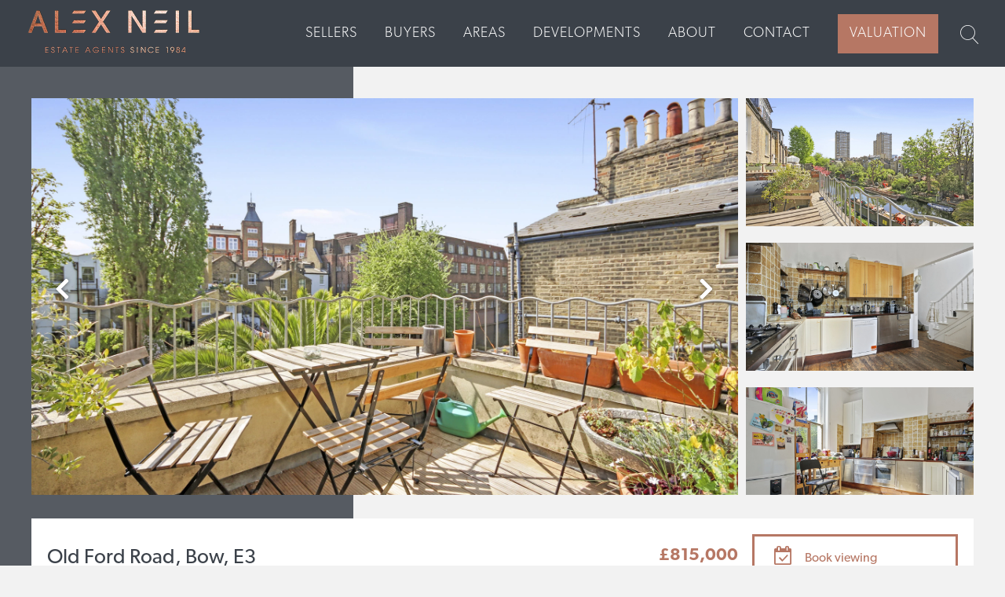

--- FILE ---
content_type: text/html; charset=utf-8
request_url: https://www.alexneil.com/property/old-ford-road-bow-e3/alexn-003952/1
body_size: 15553
content:

<!DOCTYPE HTML>
<html xmlns="http://www.w3.org/1999/xhtml" xml:lang="en-GB" lang="en-GB" id="top">
<head prefix="og: http://ogp.me/ns# fb: http://ogp.me/ns/fb#">
    
    

<meta http-equiv="Content-Type" content="text/html; charset=utf-8">
<meta name="format-detection" content="telephone=no">

<meta name="viewport" content="width=device-width, minimum-scale=1.0, maximum-scale=2.0, user-scalable=yes">
<link rel="shortcut icon" href="/content/images/favicon.ico">
<link rel="apple-touch-icon" sizes="72x72" href="/content/images/shortcut-icons/apple-icon-72x72.png">
<link rel="apple-touch-icon" sizes="114x114" href="/content/images/shortcut-icons/apple-icon-114x114.png">
<link rel="apple-touch-icon" sizes="144x144" href="/content/images/shortcut-icons/apple-icon-144x144.png">
<link rel="apple-touch-icon" sizes="180x180" href="/content/images/shortcut-icons/apple-icon-180x180.png">
<link rel="icon" type="image/png" sizes="16x16" href="/content/images/shortcut-icons/favicon-16x16.png">
<link rel="icon" type="image/png" sizes="32x32" href="/content/images/shortcut-icons/favicon-32x32.png">
<link rel="icon" type="image/png" sizes="96x96" href="/content/images/shortcut-icons/favicon-96x96.png">
<link rel="icon" type="image/png" sizes="192x192" href="/content/images/shortcut-icons/favicon-192x192.png">





    <!-- optionally increase loading priority -->
<link rel="stylesheet" href="//kendo.cdn.telerik.com/2019.3.1023/styles/kendo.common.min.css">
<link rel="stylesheet" href="/content/preload.css">
<link rel="stylesheet" href="https://use.typekit.net/fgk1lpz.css">
<link rel="stylesheet" href="/content/site.css">
<link rel="stylesheet" href="//cdnjs.cloudflare.com/ajax/libs/jqueryui/1.11.4/jquery-ui.min.css">


<!-- core asynchronous functionality -->



<link rel="stylesheet" media="print" onload="this.onload=null;this.removeAttribute('media');" href="//cdnjs.cloudflare.com/ajax/libs/jqueryui/1.11.4/jquery-ui.min.css">





<!-- no-JS fallback -->
<noscript>
    <link rel="stylesheet" href="/content/site.css">
    <link rel="stylesheet" href="//cdnjs.cloudflare.com/ajax/libs/jqueryui/1.11.4/jquery-ui.min.css">
    <link rel="stylesheet" href="//kendo.cdn.telerik.com/2019.3.1023/styles/kendo.common.min.css">
    <link rel="stylesheet" href="//use.typekit.net/fgk1lpz.css">
</noscript>


    <style>
         .val-section {
            background-image: url( https://images.estatesit.uk/https://www.alexneil.com/CMS/valuation-advert-home.jpg?size=480%2C200&amp;format=webp );
        }
        @media (min-width: 480px) {
            .val-section {
                background-image: url( https://images.estatesit.uk/https://www.alexneil.com/CMS/valuation-advert-home.jpg?size=768%2C400&amp;format=webp );
            }
        }

        @media (min-width: 720px) {
         .val-section {
             background-image: url( https://images.estatesit.uk/https://www.alexneil.com/CMS/valuation-advert-home.jpg?size=1024%2C425&amp;format=webp );
            }
        }
        @media (min-width: 1024px) {
         .val-section {
             background-image: url( https://images.estatesit.uk/https://www.alexneil.com/CMS/valuation-advert-home.jpg?size=1200%2C450&amp;format=webp );
            }
        }

        @media (min-width: 1200px) {
         .val-section {
             background-image: url( https://images.estatesit.uk/https://www.alexneil.com/CMS/valuation-advert-home.jpg?size=1900%2C500&amp;format=webp );
            }
        }
    </style>



    

<title>Property For Sale Old Ford Road, Bow, E3 | 3 Bedroom Duplex | Alex Neil 003952/1</title>
<meta name="description" content="Another Sold in Old Ford Road, Bow E3 5TA. Qualified buyers are seeking similar homes to buy. Contact us now if you are thinking of selling. This beautiful maisonette&#39;s fantastic position is opposite wonderful Victoria Park on Old Ford ... ">
<meta name="keywords" content="Property For Sale Old Ford Road, Bow, E3 | 3 Bedroom Duplex through Alex NeilOld Ford Road,Bow,E3,near Old Ford Road,near E3,property for sale Bow,property for sale, Estate Agents Bow,Estate Agents E3,Estate Agencies, Value property Old Ford Road,Value property Bow,Value property  E3,estate agent, Bow estate agent, Bow estate agents, Bow property buy,E3 property buy, E3 property, Bow Property, real estate Bow">
<meta name="author" content="Alex Neil">
<meta name="robots" content="index,follow">
<meta property="og:site_name" content="Alex Neil">
<meta property="og:type" content="website">
<meta property="og:title" content="Property For Sale Old Ford Road, Bow, E3 | 3 Bedroom Duplex | Alex Neil 003952/1">
<meta property="og:url" content="https://www.alexneil.com/property/old-ford-road-bow-e3/alexn-003952/1">
<meta property="og:description" content="Another Sold in Old Ford Road, Bow E3 5TA. Qualified buyers are seeking similar homes to buy. Contact us now if you are thinking of selling. This beautiful maisonette&#39;s fantastic position is opposite wonderful Victoria Park on Old Ford ... ">

<meta property="og:image" content="https://images.estatesit.uk/ALEXNEILCOM3/PHOTOS/alexn-003952-p-w-1.jpg">
<meta property="og:image" content="https://images.estatesit.uk/ALEXNEILCOM3/PHOTOS/alexn-003952-p-w-2.jpg">
<meta property="og:image" content="https://images.estatesit.uk/ALEXNEILCOM3/PHOTOS/alexn-003952-p-w-3.jpg">
<meta property="og:image" content="https://images.estatesit.uk/ALEXNEILCOM3/PHOTOS/alexn-003952-p-w-4.jpg">
<meta property="og:image" content="https://images.estatesit.uk/ALEXNEILCOM3/PHOTOS/alexn-003952-p-w-5.jpg">
<meta property="og:image" content="https://images.estatesit.uk/ALEXNEILCOM3/PHOTOS/alexn-003952-p-w-6.jpg">
<meta property="og:image" content="https://images.estatesit.uk/ALEXNEILCOM3/PHOTOS/alexn-003952-p-w-7.jpg">
<meta property="og:image" content="https://images.estatesit.uk/ALEXNEILCOM3/PHOTOS/alexn-003952-p-w-8.jpg">
<meta property="og:image" content="https://images.estatesit.uk/ALEXNEILCOM3/PHOTOS/alexn-003952-p-w-9.jpg">
<meta property="og:image" content="https://images.estatesit.uk/ALEXNEILCOM3/PHOTOS/alexn-003952-p-w-10.jpg">
<meta property="og:image" content="https://images.estatesit.uk/ALEXNEILCOM3/PHOTOS/alexn-003952-p-w-11.jpg">


<link rel="canonical" href="https://www.alexneil.com/property/old-ford-road-bow-e3/alexn-003952/1">

    
    




                
                    <!-- Google Analytics -->
                    <script defer src="https://www.googletagmanager.com/gtag/js?id=G-DCKVR2LB0W"></script>
                    <!-- Global site tag (gtag.js) - Google Analytics -->
                    <script>
                        window.dataLayer = window.dataLayer || [];
                        function gtag(){dataLayer.push(arguments);}
                        gtag('js', new Date());
                    </script>
                    <!-- End Google Analytics -->
                
            <script>
var facebookpixelCookie = document.cookie.indexOf('facebookpixel_cookie=') != -1;var googleanalyticsCookie = document.cookie.indexOf('googleanalytics_cookie=') != -1;var Cookie = document.cookie.indexOf('_cookie=') != -1;
            </script>
<!-- Google Analytics --> <script defer src="https://www.googletagmanager.com/gtag/js?id=G-DCKVR2LB0W"></script> <!-- Global site tag (gtag.js) - Google Analytics --> <script> window.dataLayer = window.dataLayer || []; function gtag(){dataLayer.push(arguments);} gtag('js', new Date()); </script> <!-- End Google Analytics --> <!-- Google Ads - Global site tag (gtag.js) - Google Ads: 1041125631 --> <!-- End Google Ads --> <!-- Facebook Pixel Code --> <script> !function (f, b, e, v, n, t, s) { if (f.fbq) return; n = f.fbq = function () { n.callMethod ? n.callMethod.apply(n, arguments) : n.queue.push(arguments) }; if (!f._fbq) f._fbq = n; n.push = n; n.loaded = !0; n.version = '2.0'; n.queue = []; t = b.createElement(e); t.async = !0; t.src = v; s = b.getElementsByTagName(e)[0]; s.parentNode.insertBefore(t, s) }(window, document, 'script', 'https://connect.facebook.net/en_US/fbevents.js'); </script> <!-- End Facebook Pixel Code -->
    

<!-- SEO Schemas -->




<script type="application/ld+json">[{"@context":"http://schema.org/","@type":"WebSite","name":"Alex Neil","url":"https://www.alexneil.com"},{"@context":"http://schema.org/","@type":["LocalBusiness","RealEstateAgent"],"name":"Canary Wharf &amp; Docklands","url":"/canary-wharf-and-docklands","email":"sales@alexneil.com","telephone":"020 7537 9859","legalName":"","contactPoint":{"@type":"ContactPoint","telephone":"","contactType":""},"logo":"","image":[""],"address":{"@type":"PostalAddress","streetAddress":"2 Westferry Road","addressLocality":"Canary Wharf","addressRegion":"","postalCode":"E14 8JT","addressCountry":""},"geo":{"@type":"GeoCoordinates","latitude":"51.50285259507701","longitude":"-0.02596394781571254"},"openingHoursSpecification":[{"@type":"OpeningHoursSpecification","dayOfWeek":["Monday"],"opens":"9:30am","closes":"6pm"},{"@type":"OpeningHoursSpecification","dayOfWeek":["Tuesday"],"opens":"9:30am","closes":"6pm"},{"@type":"OpeningHoursSpecification","dayOfWeek":["Wednesday"],"opens":"9:30am","closes":"6pm"},{"@type":"OpeningHoursSpecification","dayOfWeek":["Thursday"],"opens":"9:30am","closes":"6pm"},{"@type":"OpeningHoursSpecification","dayOfWeek":["Friday"],"opens":"9:30am","closes":"6pm"},{"@type":"OpeningHoursSpecification","dayOfWeek":["Saturday"],"opens":"10am","closes":"4pm"},{"@type":"OpeningHoursSpecification","dayOfWeek":["Sunday"],"opens":"","closes":"By Appointment"}],"priceRange":"N/A"}]</script>





    <script type="application/ld+json">
        [{"@context":"http://schema.org/","@type":"House","url":"https://www.alexneil.com/property/old-ford-road-bow-e3/alexn-003952/1","address":{"@type":"PostalAddress","streetAddress":"Old Ford Road","addressLocality":"Bow","addressRegion":"","postalCode":"E3 5TA"},"geo":{"@type":"GeoCoordinates","latitude":"51.5337328","longitude":"-0.0393969"},"hasMap":"https://maps.google.com/maps?q=E3+5TA","numberOfBedrooms":"3"}]
    </script>

    


    
    


</head>
<body class="detail-page  menu-style-9"  itemscope itemtype="http://schema.org/WebPage">

    



<header id="header" class="site-header">
        <div class="header-contain menu-style-9">
            <a href="/" title="Home page of Alex Neil" accesskey="1">
                <img src="/content/images/logo.png" alt="Alex Neil" title="Alex Neil" class="site-logo" width="480" height="120">
            </a>
            <a href="#" class="nav-toggle" data-js-toggle-nav data-js-nav-menu-reveal>
                <span></span>
                <span></span>
                <span></span>
                <span></span>
            </a>
            <a href="#" class="search-link icon-search" data-js-reveal-search></a>

            
            <nav>
                <ul>
<li class="close-nav" data-js-nav-menu-close=""><span class="icon-close"></span>Close</li>
<li 
class="sales"><a href="/sell" class="menu-item" title="Sellers">Sellers</a>
</li>
<li 
class="buyers"><a href="/property-for-sale" class="menu-item" title="Buyers">Buyers</a>
</li>
<li 
class="areasmenu"><a href="/area-guides" class="menu-item" title="Areas">Areas</a>
</li>
<li 
class="aboutus"><a href="/developments" class="menu-item" title="Developments">Developments</a>
</li>
<li 
class="aboutus"><a href="/aboutus" class="menu-item" title="About">About</a>
</li>
<li 
class="contactus"><a href="/canary-wharf-and-docklands" class="menu-item" title="Contact us">Contact</a>
</li>
<li 
class="val"><a href="/valuation" class="menu-item" title="Valuation">Valuation</a>
</li>
</ul>

            </nav>
        </div>
</header>
    <!--     Estates IT Ltd reserve all legal rights against the Estates IT Ltd Customer where our website templates, code or shared content that is copyright of Estates IT Ltd have been wholly or partially copied or reproduced by a third party website provider. -->
    
        <script src="/shared/scripts/stamp-duty-any.js" defer="defer"></script>
    <script src="/shared/scripts/mortgage-calculator.js" defer="defer"></script>


 

 





<section class="fullwidth-container details">
    <div class="container">
            <div class="detail-slideshow">
        <div id="detail-slider" class="slider-pro" data-js-detail-slider>
            <div class="sp-slides">
                    <div class="sp-slide">
                        <div class="large">
                            <img class="img-responsive" alt="Photo 1" src="/shared/images/blank.gif" data-src="https://images.estatesit.uk/ALEXNEILCOM3/PHOTOS/alexn-003952-p-w-1.jpg?size=1920%2C1080&amp;modified=01-01-2026-09-10-34&amp;format=webp" data-small="https://images.estatesit.uk/ALEXNEILCOM3/PHOTOS/alexn-003952-p-w-1.jpg?size=768%2C432&amp;modified=01-01-2026-09-10-34&amp;format=webp" data-medium="https://images.estatesit.uk/ALEXNEILCOM3/PHOTOS/alexn-003952-p-w-1.jpg?size=1200%2C675&amp;modified=01-01-2026-09-10-34&amp;format=webp" data-large="https://images.estatesit.uk/ALEXNEILCOM3/PHOTOS/alexn-003952-p-w-1.jpg?size=1920%2C1080&amp;modified=01-01-2026-09-10-34&amp;format=webp" data-retina="https://images.estatesit.uk/ALEXNEILCOM3/PHOTOS/alexn-003952-p-w-1.jpg?size=1920%2C1080&amp;modified=01-01-2026-09-10-34&amp;format=webp">

                        </div>
                        <div class="small">
                                    <a href="#" class="slide-selector" data-js-detail-slider-gotoslide="1">
                                        <img class="img-responsive" alt="Photo 2" src="/shared/images/blank.gif" data-src="https://images.estatesit.uk/ALEXNEILCOM3/PHOTOS/alexn-003952-p-w-2.jpg?size=1920%2C1080&amp;modified=01-01-2026-09-10-34&amp;format=webp" data-small="https://images.estatesit.uk/ALEXNEILCOM3/PHOTOS/alexn-003952-p-w-2.jpg?size=768%2C432&amp;modified=01-01-2026-09-10-34&amp;format=webp" data-medium="https://images.estatesit.uk/ALEXNEILCOM3/PHOTOS/alexn-003952-p-w-2.jpg?size=1200%2C675&amp;modified=01-01-2026-09-10-34&amp;format=webp" data-large="https://images.estatesit.uk/ALEXNEILCOM3/PHOTOS/alexn-003952-p-w-2.jpg?size=1920%2C1080&amp;modified=01-01-2026-09-10-34&amp;format=webp" data-retina="https://images.estatesit.uk/ALEXNEILCOM3/PHOTOS/alexn-003952-p-w-2.jpg?size=1920%2C1080&amp;modified=01-01-2026-09-10-34&amp;format=webp">

                                    </a>
                                    <a href="#" class="slide-selector" data-js-detail-slider-gotoslide="2">
                                        <img class="img-responsive" alt="Photo 3" src="/shared/images/blank.gif" data-src="https://images.estatesit.uk/ALEXNEILCOM3/PHOTOS/alexn-003952-p-w-3.jpg?size=1920%2C1080&amp;modified=08-05-2025-19-10-42&amp;format=webp" data-small="https://images.estatesit.uk/ALEXNEILCOM3/PHOTOS/alexn-003952-p-w-3.jpg?size=768%2C432&amp;modified=08-05-2025-19-10-42&amp;format=webp" data-medium="https://images.estatesit.uk/ALEXNEILCOM3/PHOTOS/alexn-003952-p-w-3.jpg?size=1200%2C675&amp;modified=08-05-2025-19-10-42&amp;format=webp" data-large="https://images.estatesit.uk/ALEXNEILCOM3/PHOTOS/alexn-003952-p-w-3.jpg?size=1920%2C1080&amp;modified=08-05-2025-19-10-42&amp;format=webp" data-retina="https://images.estatesit.uk/ALEXNEILCOM3/PHOTOS/alexn-003952-p-w-3.jpg?size=1920%2C1080&amp;modified=08-05-2025-19-10-42&amp;format=webp">

                                    </a>
                                    <a href="#" class="slide-selector" data-js-detail-slider-gotoslide="3">
                                        <img class="img-responsive" alt="Photo 4" src="/shared/images/blank.gif" data-src="https://images.estatesit.uk/ALEXNEILCOM3/PHOTOS/alexn-003952-p-w-4.jpg?size=1920%2C1080&amp;modified=08-05-2025-19-10-44&amp;format=webp" data-small="https://images.estatesit.uk/ALEXNEILCOM3/PHOTOS/alexn-003952-p-w-4.jpg?size=768%2C432&amp;modified=08-05-2025-19-10-44&amp;format=webp" data-medium="https://images.estatesit.uk/ALEXNEILCOM3/PHOTOS/alexn-003952-p-w-4.jpg?size=1200%2C675&amp;modified=08-05-2025-19-10-44&amp;format=webp" data-large="https://images.estatesit.uk/ALEXNEILCOM3/PHOTOS/alexn-003952-p-w-4.jpg?size=1920%2C1080&amp;modified=08-05-2025-19-10-44&amp;format=webp" data-retina="https://images.estatesit.uk/ALEXNEILCOM3/PHOTOS/alexn-003952-p-w-4.jpg?size=1920%2C1080&amp;modified=08-05-2025-19-10-44&amp;format=webp">

                                    </a>

                        </div>
                    </div>
                    <div class="sp-slide">
                        <div class="large">
                            <img class="img-responsive" alt="Photo 2" src="/shared/images/blank.gif" data-src="https://images.estatesit.uk/ALEXNEILCOM3/PHOTOS/alexn-003952-p-w-2.jpg?size=1920%2C1080&amp;modified=01-01-2026-09-10-34&amp;format=webp" data-small="https://images.estatesit.uk/ALEXNEILCOM3/PHOTOS/alexn-003952-p-w-2.jpg?size=768%2C432&amp;modified=01-01-2026-09-10-34&amp;format=webp" data-medium="https://images.estatesit.uk/ALEXNEILCOM3/PHOTOS/alexn-003952-p-w-2.jpg?size=1200%2C675&amp;modified=01-01-2026-09-10-34&amp;format=webp" data-large="https://images.estatesit.uk/ALEXNEILCOM3/PHOTOS/alexn-003952-p-w-2.jpg?size=1920%2C1080&amp;modified=01-01-2026-09-10-34&amp;format=webp" data-retina="https://images.estatesit.uk/ALEXNEILCOM3/PHOTOS/alexn-003952-p-w-2.jpg?size=1920%2C1080&amp;modified=01-01-2026-09-10-34&amp;format=webp">

                        </div>
                        <div class="small">
                                    <a href="#" class="slide-selector" data-js-detail-slider-gotoslide="2">
                                        <img class="img-responsive" alt="Photo 3" src="/shared/images/blank.gif" data-src="https://images.estatesit.uk/ALEXNEILCOM3/PHOTOS/alexn-003952-p-w-3.jpg?size=1920%2C1080&amp;modified=08-05-2025-19-10-42&amp;format=webp" data-small="https://images.estatesit.uk/ALEXNEILCOM3/PHOTOS/alexn-003952-p-w-3.jpg?size=768%2C432&amp;modified=08-05-2025-19-10-42&amp;format=webp" data-medium="https://images.estatesit.uk/ALEXNEILCOM3/PHOTOS/alexn-003952-p-w-3.jpg?size=1200%2C675&amp;modified=08-05-2025-19-10-42&amp;format=webp" data-large="https://images.estatesit.uk/ALEXNEILCOM3/PHOTOS/alexn-003952-p-w-3.jpg?size=1920%2C1080&amp;modified=08-05-2025-19-10-42&amp;format=webp" data-retina="https://images.estatesit.uk/ALEXNEILCOM3/PHOTOS/alexn-003952-p-w-3.jpg?size=1920%2C1080&amp;modified=08-05-2025-19-10-42&amp;format=webp">

                                    </a>
                                    <a href="#" class="slide-selector" data-js-detail-slider-gotoslide="3">
                                        <img class="img-responsive" alt="Photo 4" src="/shared/images/blank.gif" data-src="https://images.estatesit.uk/ALEXNEILCOM3/PHOTOS/alexn-003952-p-w-4.jpg?size=1920%2C1080&amp;modified=08-05-2025-19-10-44&amp;format=webp" data-small="https://images.estatesit.uk/ALEXNEILCOM3/PHOTOS/alexn-003952-p-w-4.jpg?size=768%2C432&amp;modified=08-05-2025-19-10-44&amp;format=webp" data-medium="https://images.estatesit.uk/ALEXNEILCOM3/PHOTOS/alexn-003952-p-w-4.jpg?size=1200%2C675&amp;modified=08-05-2025-19-10-44&amp;format=webp" data-large="https://images.estatesit.uk/ALEXNEILCOM3/PHOTOS/alexn-003952-p-w-4.jpg?size=1920%2C1080&amp;modified=08-05-2025-19-10-44&amp;format=webp" data-retina="https://images.estatesit.uk/ALEXNEILCOM3/PHOTOS/alexn-003952-p-w-4.jpg?size=1920%2C1080&amp;modified=08-05-2025-19-10-44&amp;format=webp">

                                    </a>
                                    <a href="#" class="slide-selector" data-js-detail-slider-gotoslide="4">
                                        <img class="img-responsive" alt="Photo 5" src="/shared/images/blank.gif" data-src="https://images.estatesit.uk/ALEXNEILCOM3/PHOTOS/alexn-003952-p-w-5.jpg?size=1920%2C1080&amp;modified=01-01-2026-09-10-34&amp;format=webp" data-small="https://images.estatesit.uk/ALEXNEILCOM3/PHOTOS/alexn-003952-p-w-5.jpg?size=768%2C432&amp;modified=01-01-2026-09-10-34&amp;format=webp" data-medium="https://images.estatesit.uk/ALEXNEILCOM3/PHOTOS/alexn-003952-p-w-5.jpg?size=1200%2C675&amp;modified=01-01-2026-09-10-34&amp;format=webp" data-large="https://images.estatesit.uk/ALEXNEILCOM3/PHOTOS/alexn-003952-p-w-5.jpg?size=1920%2C1080&amp;modified=01-01-2026-09-10-34&amp;format=webp" data-retina="https://images.estatesit.uk/ALEXNEILCOM3/PHOTOS/alexn-003952-p-w-5.jpg?size=1920%2C1080&amp;modified=01-01-2026-09-10-34&amp;format=webp">

                                    </a>

                        </div>
                    </div>
                    <div class="sp-slide">
                        <div class="large">
                            <img class="img-responsive" alt="Photo 3" src="/shared/images/blank.gif" data-src="https://images.estatesit.uk/ALEXNEILCOM3/PHOTOS/alexn-003952-p-w-3.jpg?size=1920%2C1080&amp;modified=08-05-2025-19-10-42&amp;format=webp" data-small="https://images.estatesit.uk/ALEXNEILCOM3/PHOTOS/alexn-003952-p-w-3.jpg?size=768%2C432&amp;modified=08-05-2025-19-10-42&amp;format=webp" data-medium="https://images.estatesit.uk/ALEXNEILCOM3/PHOTOS/alexn-003952-p-w-3.jpg?size=1200%2C675&amp;modified=08-05-2025-19-10-42&amp;format=webp" data-large="https://images.estatesit.uk/ALEXNEILCOM3/PHOTOS/alexn-003952-p-w-3.jpg?size=1920%2C1080&amp;modified=08-05-2025-19-10-42&amp;format=webp" data-retina="https://images.estatesit.uk/ALEXNEILCOM3/PHOTOS/alexn-003952-p-w-3.jpg?size=1920%2C1080&amp;modified=08-05-2025-19-10-42&amp;format=webp">

                        </div>
                        <div class="small">
                                    <a href="#" class="slide-selector" data-js-detail-slider-gotoslide="3">
                                        <img class="img-responsive" alt="Photo 4" src="/shared/images/blank.gif" data-src="https://images.estatesit.uk/ALEXNEILCOM3/PHOTOS/alexn-003952-p-w-4.jpg?size=1920%2C1080&amp;modified=08-05-2025-19-10-44&amp;format=webp" data-small="https://images.estatesit.uk/ALEXNEILCOM3/PHOTOS/alexn-003952-p-w-4.jpg?size=768%2C432&amp;modified=08-05-2025-19-10-44&amp;format=webp" data-medium="https://images.estatesit.uk/ALEXNEILCOM3/PHOTOS/alexn-003952-p-w-4.jpg?size=1200%2C675&amp;modified=08-05-2025-19-10-44&amp;format=webp" data-large="https://images.estatesit.uk/ALEXNEILCOM3/PHOTOS/alexn-003952-p-w-4.jpg?size=1920%2C1080&amp;modified=08-05-2025-19-10-44&amp;format=webp" data-retina="https://images.estatesit.uk/ALEXNEILCOM3/PHOTOS/alexn-003952-p-w-4.jpg?size=1920%2C1080&amp;modified=08-05-2025-19-10-44&amp;format=webp">

                                    </a>
                                    <a href="#" class="slide-selector" data-js-detail-slider-gotoslide="4">
                                        <img class="img-responsive" alt="Photo 5" src="/shared/images/blank.gif" data-src="https://images.estatesit.uk/ALEXNEILCOM3/PHOTOS/alexn-003952-p-w-5.jpg?size=1920%2C1080&amp;modified=01-01-2026-09-10-34&amp;format=webp" data-small="https://images.estatesit.uk/ALEXNEILCOM3/PHOTOS/alexn-003952-p-w-5.jpg?size=768%2C432&amp;modified=01-01-2026-09-10-34&amp;format=webp" data-medium="https://images.estatesit.uk/ALEXNEILCOM3/PHOTOS/alexn-003952-p-w-5.jpg?size=1200%2C675&amp;modified=01-01-2026-09-10-34&amp;format=webp" data-large="https://images.estatesit.uk/ALEXNEILCOM3/PHOTOS/alexn-003952-p-w-5.jpg?size=1920%2C1080&amp;modified=01-01-2026-09-10-34&amp;format=webp" data-retina="https://images.estatesit.uk/ALEXNEILCOM3/PHOTOS/alexn-003952-p-w-5.jpg?size=1920%2C1080&amp;modified=01-01-2026-09-10-34&amp;format=webp">

                                    </a>
                                    <a href="#" class="slide-selector" data-js-detail-slider-gotoslide="5">
                                        <img class="img-responsive" alt="Photo 6" src="/shared/images/blank.gif" data-src="https://images.estatesit.uk/ALEXNEILCOM3/PHOTOS/alexn-003952-p-w-6.jpg?size=1920%2C1080&amp;modified=01-01-2026-09-10-34&amp;format=webp" data-small="https://images.estatesit.uk/ALEXNEILCOM3/PHOTOS/alexn-003952-p-w-6.jpg?size=768%2C432&amp;modified=01-01-2026-09-10-34&amp;format=webp" data-medium="https://images.estatesit.uk/ALEXNEILCOM3/PHOTOS/alexn-003952-p-w-6.jpg?size=1200%2C675&amp;modified=01-01-2026-09-10-34&amp;format=webp" data-large="https://images.estatesit.uk/ALEXNEILCOM3/PHOTOS/alexn-003952-p-w-6.jpg?size=1920%2C1080&amp;modified=01-01-2026-09-10-34&amp;format=webp" data-retina="https://images.estatesit.uk/ALEXNEILCOM3/PHOTOS/alexn-003952-p-w-6.jpg?size=1920%2C1080&amp;modified=01-01-2026-09-10-34&amp;format=webp">

                                    </a>

                        </div>
                    </div>
                    <div class="sp-slide">
                        <div class="large">
                            <img class="img-responsive" alt="Photo 4" src="/shared/images/blank.gif" data-src="https://images.estatesit.uk/ALEXNEILCOM3/PHOTOS/alexn-003952-p-w-4.jpg?size=1920%2C1080&amp;modified=08-05-2025-19-10-44&amp;format=webp" data-small="https://images.estatesit.uk/ALEXNEILCOM3/PHOTOS/alexn-003952-p-w-4.jpg?size=768%2C432&amp;modified=08-05-2025-19-10-44&amp;format=webp" data-medium="https://images.estatesit.uk/ALEXNEILCOM3/PHOTOS/alexn-003952-p-w-4.jpg?size=1200%2C675&amp;modified=08-05-2025-19-10-44&amp;format=webp" data-large="https://images.estatesit.uk/ALEXNEILCOM3/PHOTOS/alexn-003952-p-w-4.jpg?size=1920%2C1080&amp;modified=08-05-2025-19-10-44&amp;format=webp" data-retina="https://images.estatesit.uk/ALEXNEILCOM3/PHOTOS/alexn-003952-p-w-4.jpg?size=1920%2C1080&amp;modified=08-05-2025-19-10-44&amp;format=webp">

                        </div>
                        <div class="small">
                                    <a href="#" class="slide-selector" data-js-detail-slider-gotoslide="4">
                                        <img class="img-responsive" alt="Photo 5" src="/shared/images/blank.gif" data-src="https://images.estatesit.uk/ALEXNEILCOM3/PHOTOS/alexn-003952-p-w-5.jpg?size=1920%2C1080&amp;modified=01-01-2026-09-10-34&amp;format=webp" data-small="https://images.estatesit.uk/ALEXNEILCOM3/PHOTOS/alexn-003952-p-w-5.jpg?size=768%2C432&amp;modified=01-01-2026-09-10-34&amp;format=webp" data-medium="https://images.estatesit.uk/ALEXNEILCOM3/PHOTOS/alexn-003952-p-w-5.jpg?size=1200%2C675&amp;modified=01-01-2026-09-10-34&amp;format=webp" data-large="https://images.estatesit.uk/ALEXNEILCOM3/PHOTOS/alexn-003952-p-w-5.jpg?size=1920%2C1080&amp;modified=01-01-2026-09-10-34&amp;format=webp" data-retina="https://images.estatesit.uk/ALEXNEILCOM3/PHOTOS/alexn-003952-p-w-5.jpg?size=1920%2C1080&amp;modified=01-01-2026-09-10-34&amp;format=webp">

                                    </a>
                                    <a href="#" class="slide-selector" data-js-detail-slider-gotoslide="5">
                                        <img class="img-responsive" alt="Photo 6" src="/shared/images/blank.gif" data-src="https://images.estatesit.uk/ALEXNEILCOM3/PHOTOS/alexn-003952-p-w-6.jpg?size=1920%2C1080&amp;modified=01-01-2026-09-10-34&amp;format=webp" data-small="https://images.estatesit.uk/ALEXNEILCOM3/PHOTOS/alexn-003952-p-w-6.jpg?size=768%2C432&amp;modified=01-01-2026-09-10-34&amp;format=webp" data-medium="https://images.estatesit.uk/ALEXNEILCOM3/PHOTOS/alexn-003952-p-w-6.jpg?size=1200%2C675&amp;modified=01-01-2026-09-10-34&amp;format=webp" data-large="https://images.estatesit.uk/ALEXNEILCOM3/PHOTOS/alexn-003952-p-w-6.jpg?size=1920%2C1080&amp;modified=01-01-2026-09-10-34&amp;format=webp" data-retina="https://images.estatesit.uk/ALEXNEILCOM3/PHOTOS/alexn-003952-p-w-6.jpg?size=1920%2C1080&amp;modified=01-01-2026-09-10-34&amp;format=webp">

                                    </a>
                                    <a href="#" class="slide-selector" data-js-detail-slider-gotoslide="6">
                                        <img class="img-responsive" alt="Photo 7" src="/shared/images/blank.gif" data-src="https://images.estatesit.uk/ALEXNEILCOM3/PHOTOS/alexn-003952-p-w-7.jpg?size=1920%2C1080&amp;modified=01-01-2026-09-10-36&amp;format=webp" data-small="https://images.estatesit.uk/ALEXNEILCOM3/PHOTOS/alexn-003952-p-w-7.jpg?size=768%2C432&amp;modified=01-01-2026-09-10-36&amp;format=webp" data-medium="https://images.estatesit.uk/ALEXNEILCOM3/PHOTOS/alexn-003952-p-w-7.jpg?size=1200%2C675&amp;modified=01-01-2026-09-10-36&amp;format=webp" data-large="https://images.estatesit.uk/ALEXNEILCOM3/PHOTOS/alexn-003952-p-w-7.jpg?size=1920%2C1080&amp;modified=01-01-2026-09-10-36&amp;format=webp" data-retina="https://images.estatesit.uk/ALEXNEILCOM3/PHOTOS/alexn-003952-p-w-7.jpg?size=1920%2C1080&amp;modified=01-01-2026-09-10-36&amp;format=webp">

                                    </a>

                        </div>
                    </div>
                    <div class="sp-slide">
                        <div class="large">
                            <img class="img-responsive" alt="Photo 5" src="/shared/images/blank.gif" data-src="https://images.estatesit.uk/ALEXNEILCOM3/PHOTOS/alexn-003952-p-w-5.jpg?size=1920%2C1080&amp;modified=01-01-2026-09-10-34&amp;format=webp" data-small="https://images.estatesit.uk/ALEXNEILCOM3/PHOTOS/alexn-003952-p-w-5.jpg?size=768%2C432&amp;modified=01-01-2026-09-10-34&amp;format=webp" data-medium="https://images.estatesit.uk/ALEXNEILCOM3/PHOTOS/alexn-003952-p-w-5.jpg?size=1200%2C675&amp;modified=01-01-2026-09-10-34&amp;format=webp" data-large="https://images.estatesit.uk/ALEXNEILCOM3/PHOTOS/alexn-003952-p-w-5.jpg?size=1920%2C1080&amp;modified=01-01-2026-09-10-34&amp;format=webp" data-retina="https://images.estatesit.uk/ALEXNEILCOM3/PHOTOS/alexn-003952-p-w-5.jpg?size=1920%2C1080&amp;modified=01-01-2026-09-10-34&amp;format=webp">

                        </div>
                        <div class="small">
                                    <a href="#" class="slide-selector" data-js-detail-slider-gotoslide="5">
                                        <img class="img-responsive" alt="Photo 6" src="/shared/images/blank.gif" data-src="https://images.estatesit.uk/ALEXNEILCOM3/PHOTOS/alexn-003952-p-w-6.jpg?size=1920%2C1080&amp;modified=01-01-2026-09-10-34&amp;format=webp" data-small="https://images.estatesit.uk/ALEXNEILCOM3/PHOTOS/alexn-003952-p-w-6.jpg?size=768%2C432&amp;modified=01-01-2026-09-10-34&amp;format=webp" data-medium="https://images.estatesit.uk/ALEXNEILCOM3/PHOTOS/alexn-003952-p-w-6.jpg?size=1200%2C675&amp;modified=01-01-2026-09-10-34&amp;format=webp" data-large="https://images.estatesit.uk/ALEXNEILCOM3/PHOTOS/alexn-003952-p-w-6.jpg?size=1920%2C1080&amp;modified=01-01-2026-09-10-34&amp;format=webp" data-retina="https://images.estatesit.uk/ALEXNEILCOM3/PHOTOS/alexn-003952-p-w-6.jpg?size=1920%2C1080&amp;modified=01-01-2026-09-10-34&amp;format=webp">

                                    </a>
                                    <a href="#" class="slide-selector" data-js-detail-slider-gotoslide="6">
                                        <img class="img-responsive" alt="Photo 7" src="/shared/images/blank.gif" data-src="https://images.estatesit.uk/ALEXNEILCOM3/PHOTOS/alexn-003952-p-w-7.jpg?size=1920%2C1080&amp;modified=01-01-2026-09-10-36&amp;format=webp" data-small="https://images.estatesit.uk/ALEXNEILCOM3/PHOTOS/alexn-003952-p-w-7.jpg?size=768%2C432&amp;modified=01-01-2026-09-10-36&amp;format=webp" data-medium="https://images.estatesit.uk/ALEXNEILCOM3/PHOTOS/alexn-003952-p-w-7.jpg?size=1200%2C675&amp;modified=01-01-2026-09-10-36&amp;format=webp" data-large="https://images.estatesit.uk/ALEXNEILCOM3/PHOTOS/alexn-003952-p-w-7.jpg?size=1920%2C1080&amp;modified=01-01-2026-09-10-36&amp;format=webp" data-retina="https://images.estatesit.uk/ALEXNEILCOM3/PHOTOS/alexn-003952-p-w-7.jpg?size=1920%2C1080&amp;modified=01-01-2026-09-10-36&amp;format=webp">

                                    </a>
                                    <a href="#" class="slide-selector" data-js-detail-slider-gotoslide="7">
                                        <img class="img-responsive" alt="Photo 8" src="/shared/images/blank.gif" data-src="https://images.estatesit.uk/ALEXNEILCOM3/PHOTOS/alexn-003952-p-w-8.jpg?size=1920%2C1080&amp;modified=01-01-2026-09-10-36&amp;format=webp" data-small="https://images.estatesit.uk/ALEXNEILCOM3/PHOTOS/alexn-003952-p-w-8.jpg?size=768%2C432&amp;modified=01-01-2026-09-10-36&amp;format=webp" data-medium="https://images.estatesit.uk/ALEXNEILCOM3/PHOTOS/alexn-003952-p-w-8.jpg?size=1200%2C675&amp;modified=01-01-2026-09-10-36&amp;format=webp" data-large="https://images.estatesit.uk/ALEXNEILCOM3/PHOTOS/alexn-003952-p-w-8.jpg?size=1920%2C1080&amp;modified=01-01-2026-09-10-36&amp;format=webp" data-retina="https://images.estatesit.uk/ALEXNEILCOM3/PHOTOS/alexn-003952-p-w-8.jpg?size=1920%2C1080&amp;modified=01-01-2026-09-10-36&amp;format=webp">

                                    </a>

                        </div>
                    </div>
                    <div class="sp-slide">
                        <div class="large">
                            <img class="img-responsive" alt="Photo 6" src="/shared/images/blank.gif" data-src="https://images.estatesit.uk/ALEXNEILCOM3/PHOTOS/alexn-003952-p-w-6.jpg?size=1920%2C1080&amp;modified=01-01-2026-09-10-34&amp;format=webp" data-small="https://images.estatesit.uk/ALEXNEILCOM3/PHOTOS/alexn-003952-p-w-6.jpg?size=768%2C432&amp;modified=01-01-2026-09-10-34&amp;format=webp" data-medium="https://images.estatesit.uk/ALEXNEILCOM3/PHOTOS/alexn-003952-p-w-6.jpg?size=1200%2C675&amp;modified=01-01-2026-09-10-34&amp;format=webp" data-large="https://images.estatesit.uk/ALEXNEILCOM3/PHOTOS/alexn-003952-p-w-6.jpg?size=1920%2C1080&amp;modified=01-01-2026-09-10-34&amp;format=webp" data-retina="https://images.estatesit.uk/ALEXNEILCOM3/PHOTOS/alexn-003952-p-w-6.jpg?size=1920%2C1080&amp;modified=01-01-2026-09-10-34&amp;format=webp">

                        </div>
                        <div class="small">
                                    <a href="#" class="slide-selector" data-js-detail-slider-gotoslide="6">
                                        <img class="img-responsive" alt="Photo 7" src="/shared/images/blank.gif" data-src="https://images.estatesit.uk/ALEXNEILCOM3/PHOTOS/alexn-003952-p-w-7.jpg?size=1920%2C1080&amp;modified=01-01-2026-09-10-36&amp;format=webp" data-small="https://images.estatesit.uk/ALEXNEILCOM3/PHOTOS/alexn-003952-p-w-7.jpg?size=768%2C432&amp;modified=01-01-2026-09-10-36&amp;format=webp" data-medium="https://images.estatesit.uk/ALEXNEILCOM3/PHOTOS/alexn-003952-p-w-7.jpg?size=1200%2C675&amp;modified=01-01-2026-09-10-36&amp;format=webp" data-large="https://images.estatesit.uk/ALEXNEILCOM3/PHOTOS/alexn-003952-p-w-7.jpg?size=1920%2C1080&amp;modified=01-01-2026-09-10-36&amp;format=webp" data-retina="https://images.estatesit.uk/ALEXNEILCOM3/PHOTOS/alexn-003952-p-w-7.jpg?size=1920%2C1080&amp;modified=01-01-2026-09-10-36&amp;format=webp">

                                    </a>
                                    <a href="#" class="slide-selector" data-js-detail-slider-gotoslide="7">
                                        <img class="img-responsive" alt="Photo 8" src="/shared/images/blank.gif" data-src="https://images.estatesit.uk/ALEXNEILCOM3/PHOTOS/alexn-003952-p-w-8.jpg?size=1920%2C1080&amp;modified=01-01-2026-09-10-36&amp;format=webp" data-small="https://images.estatesit.uk/ALEXNEILCOM3/PHOTOS/alexn-003952-p-w-8.jpg?size=768%2C432&amp;modified=01-01-2026-09-10-36&amp;format=webp" data-medium="https://images.estatesit.uk/ALEXNEILCOM3/PHOTOS/alexn-003952-p-w-8.jpg?size=1200%2C675&amp;modified=01-01-2026-09-10-36&amp;format=webp" data-large="https://images.estatesit.uk/ALEXNEILCOM3/PHOTOS/alexn-003952-p-w-8.jpg?size=1920%2C1080&amp;modified=01-01-2026-09-10-36&amp;format=webp" data-retina="https://images.estatesit.uk/ALEXNEILCOM3/PHOTOS/alexn-003952-p-w-8.jpg?size=1920%2C1080&amp;modified=01-01-2026-09-10-36&amp;format=webp">

                                    </a>
                                    <a href="#" class="slide-selector" data-js-detail-slider-gotoslide="8">
                                        <img class="img-responsive" alt="Photo 9" src="/shared/images/blank.gif" data-src="https://images.estatesit.uk/ALEXNEILCOM3/PHOTOS/alexn-003952-p-w-9.jpg?size=1920%2C1080&amp;modified=01-01-2026-09-10-36&amp;format=webp" data-small="https://images.estatesit.uk/ALEXNEILCOM3/PHOTOS/alexn-003952-p-w-9.jpg?size=768%2C432&amp;modified=01-01-2026-09-10-36&amp;format=webp" data-medium="https://images.estatesit.uk/ALEXNEILCOM3/PHOTOS/alexn-003952-p-w-9.jpg?size=1200%2C675&amp;modified=01-01-2026-09-10-36&amp;format=webp" data-large="https://images.estatesit.uk/ALEXNEILCOM3/PHOTOS/alexn-003952-p-w-9.jpg?size=1920%2C1080&amp;modified=01-01-2026-09-10-36&amp;format=webp" data-retina="https://images.estatesit.uk/ALEXNEILCOM3/PHOTOS/alexn-003952-p-w-9.jpg?size=1920%2C1080&amp;modified=01-01-2026-09-10-36&amp;format=webp">

                                    </a>

                        </div>
                    </div>
                    <div class="sp-slide">
                        <div class="large">
                            <img class="img-responsive" alt="Photo 7" src="/shared/images/blank.gif" data-src="https://images.estatesit.uk/ALEXNEILCOM3/PHOTOS/alexn-003952-p-w-7.jpg?size=1920%2C1080&amp;modified=01-01-2026-09-10-36&amp;format=webp" data-small="https://images.estatesit.uk/ALEXNEILCOM3/PHOTOS/alexn-003952-p-w-7.jpg?size=768%2C432&amp;modified=01-01-2026-09-10-36&amp;format=webp" data-medium="https://images.estatesit.uk/ALEXNEILCOM3/PHOTOS/alexn-003952-p-w-7.jpg?size=1200%2C675&amp;modified=01-01-2026-09-10-36&amp;format=webp" data-large="https://images.estatesit.uk/ALEXNEILCOM3/PHOTOS/alexn-003952-p-w-7.jpg?size=1920%2C1080&amp;modified=01-01-2026-09-10-36&amp;format=webp" data-retina="https://images.estatesit.uk/ALEXNEILCOM3/PHOTOS/alexn-003952-p-w-7.jpg?size=1920%2C1080&amp;modified=01-01-2026-09-10-36&amp;format=webp">

                        </div>
                        <div class="small">
                                    <a href="#" class="slide-selector" data-js-detail-slider-gotoslide="7">
                                        <img class="img-responsive" alt="Photo 8" src="/shared/images/blank.gif" data-src="https://images.estatesit.uk/ALEXNEILCOM3/PHOTOS/alexn-003952-p-w-8.jpg?size=1920%2C1080&amp;modified=01-01-2026-09-10-36&amp;format=webp" data-small="https://images.estatesit.uk/ALEXNEILCOM3/PHOTOS/alexn-003952-p-w-8.jpg?size=768%2C432&amp;modified=01-01-2026-09-10-36&amp;format=webp" data-medium="https://images.estatesit.uk/ALEXNEILCOM3/PHOTOS/alexn-003952-p-w-8.jpg?size=1200%2C675&amp;modified=01-01-2026-09-10-36&amp;format=webp" data-large="https://images.estatesit.uk/ALEXNEILCOM3/PHOTOS/alexn-003952-p-w-8.jpg?size=1920%2C1080&amp;modified=01-01-2026-09-10-36&amp;format=webp" data-retina="https://images.estatesit.uk/ALEXNEILCOM3/PHOTOS/alexn-003952-p-w-8.jpg?size=1920%2C1080&amp;modified=01-01-2026-09-10-36&amp;format=webp">

                                    </a>
                                    <a href="#" class="slide-selector" data-js-detail-slider-gotoslide="8">
                                        <img class="img-responsive" alt="Photo 9" src="/shared/images/blank.gif" data-src="https://images.estatesit.uk/ALEXNEILCOM3/PHOTOS/alexn-003952-p-w-9.jpg?size=1920%2C1080&amp;modified=01-01-2026-09-10-36&amp;format=webp" data-small="https://images.estatesit.uk/ALEXNEILCOM3/PHOTOS/alexn-003952-p-w-9.jpg?size=768%2C432&amp;modified=01-01-2026-09-10-36&amp;format=webp" data-medium="https://images.estatesit.uk/ALEXNEILCOM3/PHOTOS/alexn-003952-p-w-9.jpg?size=1200%2C675&amp;modified=01-01-2026-09-10-36&amp;format=webp" data-large="https://images.estatesit.uk/ALEXNEILCOM3/PHOTOS/alexn-003952-p-w-9.jpg?size=1920%2C1080&amp;modified=01-01-2026-09-10-36&amp;format=webp" data-retina="https://images.estatesit.uk/ALEXNEILCOM3/PHOTOS/alexn-003952-p-w-9.jpg?size=1920%2C1080&amp;modified=01-01-2026-09-10-36&amp;format=webp">

                                    </a>
                                    <a href="#" class="slide-selector" data-js-detail-slider-gotoslide="9">
                                        <img class="img-responsive" alt="Photo 10" src="/shared/images/blank.gif" data-src="https://images.estatesit.uk/ALEXNEILCOM3/PHOTOS/alexn-003952-p-w-10.jpg?size=1920%2C1080&amp;modified=01-01-2026-09-10-36&amp;format=webp" data-small="https://images.estatesit.uk/ALEXNEILCOM3/PHOTOS/alexn-003952-p-w-10.jpg?size=768%2C432&amp;modified=01-01-2026-09-10-36&amp;format=webp" data-medium="https://images.estatesit.uk/ALEXNEILCOM3/PHOTOS/alexn-003952-p-w-10.jpg?size=1200%2C675&amp;modified=01-01-2026-09-10-36&amp;format=webp" data-large="https://images.estatesit.uk/ALEXNEILCOM3/PHOTOS/alexn-003952-p-w-10.jpg?size=1920%2C1080&amp;modified=01-01-2026-09-10-36&amp;format=webp" data-retina="https://images.estatesit.uk/ALEXNEILCOM3/PHOTOS/alexn-003952-p-w-10.jpg?size=1920%2C1080&amp;modified=01-01-2026-09-10-36&amp;format=webp">

                                    </a>

                        </div>
                    </div>
                    <div class="sp-slide">
                        <div class="large">
                            <img class="img-responsive" alt="Photo 8" src="/shared/images/blank.gif" data-src="https://images.estatesit.uk/ALEXNEILCOM3/PHOTOS/alexn-003952-p-w-8.jpg?size=1920%2C1080&amp;modified=01-01-2026-09-10-36&amp;format=webp" data-small="https://images.estatesit.uk/ALEXNEILCOM3/PHOTOS/alexn-003952-p-w-8.jpg?size=768%2C432&amp;modified=01-01-2026-09-10-36&amp;format=webp" data-medium="https://images.estatesit.uk/ALEXNEILCOM3/PHOTOS/alexn-003952-p-w-8.jpg?size=1200%2C675&amp;modified=01-01-2026-09-10-36&amp;format=webp" data-large="https://images.estatesit.uk/ALEXNEILCOM3/PHOTOS/alexn-003952-p-w-8.jpg?size=1920%2C1080&amp;modified=01-01-2026-09-10-36&amp;format=webp" data-retina="https://images.estatesit.uk/ALEXNEILCOM3/PHOTOS/alexn-003952-p-w-8.jpg?size=1920%2C1080&amp;modified=01-01-2026-09-10-36&amp;format=webp">

                        </div>
                        <div class="small">
                                    <a href="#" class="slide-selector" data-js-detail-slider-gotoslide="8">
                                        <img class="img-responsive" alt="Photo 9" src="/shared/images/blank.gif" data-src="https://images.estatesit.uk/ALEXNEILCOM3/PHOTOS/alexn-003952-p-w-9.jpg?size=1920%2C1080&amp;modified=01-01-2026-09-10-36&amp;format=webp" data-small="https://images.estatesit.uk/ALEXNEILCOM3/PHOTOS/alexn-003952-p-w-9.jpg?size=768%2C432&amp;modified=01-01-2026-09-10-36&amp;format=webp" data-medium="https://images.estatesit.uk/ALEXNEILCOM3/PHOTOS/alexn-003952-p-w-9.jpg?size=1200%2C675&amp;modified=01-01-2026-09-10-36&amp;format=webp" data-large="https://images.estatesit.uk/ALEXNEILCOM3/PHOTOS/alexn-003952-p-w-9.jpg?size=1920%2C1080&amp;modified=01-01-2026-09-10-36&amp;format=webp" data-retina="https://images.estatesit.uk/ALEXNEILCOM3/PHOTOS/alexn-003952-p-w-9.jpg?size=1920%2C1080&amp;modified=01-01-2026-09-10-36&amp;format=webp">

                                    </a>
                                    <a href="#" class="slide-selector" data-js-detail-slider-gotoslide="9">
                                        <img class="img-responsive" alt="Photo 10" src="/shared/images/blank.gif" data-src="https://images.estatesit.uk/ALEXNEILCOM3/PHOTOS/alexn-003952-p-w-10.jpg?size=1920%2C1080&amp;modified=01-01-2026-09-10-36&amp;format=webp" data-small="https://images.estatesit.uk/ALEXNEILCOM3/PHOTOS/alexn-003952-p-w-10.jpg?size=768%2C432&amp;modified=01-01-2026-09-10-36&amp;format=webp" data-medium="https://images.estatesit.uk/ALEXNEILCOM3/PHOTOS/alexn-003952-p-w-10.jpg?size=1200%2C675&amp;modified=01-01-2026-09-10-36&amp;format=webp" data-large="https://images.estatesit.uk/ALEXNEILCOM3/PHOTOS/alexn-003952-p-w-10.jpg?size=1920%2C1080&amp;modified=01-01-2026-09-10-36&amp;format=webp" data-retina="https://images.estatesit.uk/ALEXNEILCOM3/PHOTOS/alexn-003952-p-w-10.jpg?size=1920%2C1080&amp;modified=01-01-2026-09-10-36&amp;format=webp">

                                    </a>
                                    <a href="#" class="slide-selector" data-js-detail-slider-gotoslide="10">
                                        <img class="img-responsive" alt="Photo 11" src="/shared/images/blank.gif" data-src="https://images.estatesit.uk/ALEXNEILCOM3/PHOTOS/alexn-003952-p-w-11.jpg?size=1920%2C1080&amp;modified=01-01-2026-09-10-36&amp;format=webp" data-small="https://images.estatesit.uk/ALEXNEILCOM3/PHOTOS/alexn-003952-p-w-11.jpg?size=768%2C432&amp;modified=01-01-2026-09-10-36&amp;format=webp" data-medium="https://images.estatesit.uk/ALEXNEILCOM3/PHOTOS/alexn-003952-p-w-11.jpg?size=1200%2C675&amp;modified=01-01-2026-09-10-36&amp;format=webp" data-large="https://images.estatesit.uk/ALEXNEILCOM3/PHOTOS/alexn-003952-p-w-11.jpg?size=1920%2C1080&amp;modified=01-01-2026-09-10-36&amp;format=webp" data-retina="https://images.estatesit.uk/ALEXNEILCOM3/PHOTOS/alexn-003952-p-w-11.jpg?size=1920%2C1080&amp;modified=01-01-2026-09-10-36&amp;format=webp">

                                    </a>

                        </div>
                    </div>
                    <div class="sp-slide">
                        <div class="large">
                            <img class="img-responsive" alt="Photo 9" src="/shared/images/blank.gif" data-src="https://images.estatesit.uk/ALEXNEILCOM3/PHOTOS/alexn-003952-p-w-9.jpg?size=1920%2C1080&amp;modified=01-01-2026-09-10-36&amp;format=webp" data-small="https://images.estatesit.uk/ALEXNEILCOM3/PHOTOS/alexn-003952-p-w-9.jpg?size=768%2C432&amp;modified=01-01-2026-09-10-36&amp;format=webp" data-medium="https://images.estatesit.uk/ALEXNEILCOM3/PHOTOS/alexn-003952-p-w-9.jpg?size=1200%2C675&amp;modified=01-01-2026-09-10-36&amp;format=webp" data-large="https://images.estatesit.uk/ALEXNEILCOM3/PHOTOS/alexn-003952-p-w-9.jpg?size=1920%2C1080&amp;modified=01-01-2026-09-10-36&amp;format=webp" data-retina="https://images.estatesit.uk/ALEXNEILCOM3/PHOTOS/alexn-003952-p-w-9.jpg?size=1920%2C1080&amp;modified=01-01-2026-09-10-36&amp;format=webp">

                        </div>
                        <div class="small">
                                    <a href="#" class="slide-selector" data-js-detail-slider-gotoslide="9">
                                        <img class="img-responsive" alt="Photo 10" src="/shared/images/blank.gif" data-src="https://images.estatesit.uk/ALEXNEILCOM3/PHOTOS/alexn-003952-p-w-10.jpg?size=1920%2C1080&amp;modified=01-01-2026-09-10-36&amp;format=webp" data-small="https://images.estatesit.uk/ALEXNEILCOM3/PHOTOS/alexn-003952-p-w-10.jpg?size=768%2C432&amp;modified=01-01-2026-09-10-36&amp;format=webp" data-medium="https://images.estatesit.uk/ALEXNEILCOM3/PHOTOS/alexn-003952-p-w-10.jpg?size=1200%2C675&amp;modified=01-01-2026-09-10-36&amp;format=webp" data-large="https://images.estatesit.uk/ALEXNEILCOM3/PHOTOS/alexn-003952-p-w-10.jpg?size=1920%2C1080&amp;modified=01-01-2026-09-10-36&amp;format=webp" data-retina="https://images.estatesit.uk/ALEXNEILCOM3/PHOTOS/alexn-003952-p-w-10.jpg?size=1920%2C1080&amp;modified=01-01-2026-09-10-36&amp;format=webp">

                                    </a>
                                    <a href="#" class="slide-selector" data-js-detail-slider-gotoslide="10">
                                        <img class="img-responsive" alt="Photo 11" src="/shared/images/blank.gif" data-src="https://images.estatesit.uk/ALEXNEILCOM3/PHOTOS/alexn-003952-p-w-11.jpg?size=1920%2C1080&amp;modified=01-01-2026-09-10-36&amp;format=webp" data-small="https://images.estatesit.uk/ALEXNEILCOM3/PHOTOS/alexn-003952-p-w-11.jpg?size=768%2C432&amp;modified=01-01-2026-09-10-36&amp;format=webp" data-medium="https://images.estatesit.uk/ALEXNEILCOM3/PHOTOS/alexn-003952-p-w-11.jpg?size=1200%2C675&amp;modified=01-01-2026-09-10-36&amp;format=webp" data-large="https://images.estatesit.uk/ALEXNEILCOM3/PHOTOS/alexn-003952-p-w-11.jpg?size=1920%2C1080&amp;modified=01-01-2026-09-10-36&amp;format=webp" data-retina="https://images.estatesit.uk/ALEXNEILCOM3/PHOTOS/alexn-003952-p-w-11.jpg?size=1920%2C1080&amp;modified=01-01-2026-09-10-36&amp;format=webp">

                                    </a>
                                    <a href="#" class="slide-selector" data-js-detail-slider-gotoslide="0">
                                        <img class="img-responsive" alt="Photo 1" src="/shared/images/blank.gif" data-src="https://images.estatesit.uk/ALEXNEILCOM3/PHOTOS/alexn-003952-p-w-1.jpg?size=1920%2C1080&amp;modified=01-01-2026-09-10-34&amp;format=webp" data-small="https://images.estatesit.uk/ALEXNEILCOM3/PHOTOS/alexn-003952-p-w-1.jpg?size=768%2C432&amp;modified=01-01-2026-09-10-34&amp;format=webp" data-medium="https://images.estatesit.uk/ALEXNEILCOM3/PHOTOS/alexn-003952-p-w-1.jpg?size=1200%2C675&amp;modified=01-01-2026-09-10-34&amp;format=webp" data-large="https://images.estatesit.uk/ALEXNEILCOM3/PHOTOS/alexn-003952-p-w-1.jpg?size=1920%2C1080&amp;modified=01-01-2026-09-10-34&amp;format=webp" data-retina="https://images.estatesit.uk/ALEXNEILCOM3/PHOTOS/alexn-003952-p-w-1.jpg?size=1920%2C1080&amp;modified=01-01-2026-09-10-34&amp;format=webp">

                                    </a>

                        </div>
                    </div>
                    <div class="sp-slide">
                        <div class="large">
                            <img class="img-responsive" alt="Photo 10" src="/shared/images/blank.gif" data-src="https://images.estatesit.uk/ALEXNEILCOM3/PHOTOS/alexn-003952-p-w-10.jpg?size=1920%2C1080&amp;modified=01-01-2026-09-10-36&amp;format=webp" data-small="https://images.estatesit.uk/ALEXNEILCOM3/PHOTOS/alexn-003952-p-w-10.jpg?size=768%2C432&amp;modified=01-01-2026-09-10-36&amp;format=webp" data-medium="https://images.estatesit.uk/ALEXNEILCOM3/PHOTOS/alexn-003952-p-w-10.jpg?size=1200%2C675&amp;modified=01-01-2026-09-10-36&amp;format=webp" data-large="https://images.estatesit.uk/ALEXNEILCOM3/PHOTOS/alexn-003952-p-w-10.jpg?size=1920%2C1080&amp;modified=01-01-2026-09-10-36&amp;format=webp" data-retina="https://images.estatesit.uk/ALEXNEILCOM3/PHOTOS/alexn-003952-p-w-10.jpg?size=1920%2C1080&amp;modified=01-01-2026-09-10-36&amp;format=webp">

                        </div>
                        <div class="small">
                                    <a href="#" class="slide-selector" data-js-detail-slider-gotoslide="10">
                                        <img class="img-responsive" alt="Photo 11" src="/shared/images/blank.gif" data-src="https://images.estatesit.uk/ALEXNEILCOM3/PHOTOS/alexn-003952-p-w-11.jpg?size=1920%2C1080&amp;modified=01-01-2026-09-10-36&amp;format=webp" data-small="https://images.estatesit.uk/ALEXNEILCOM3/PHOTOS/alexn-003952-p-w-11.jpg?size=768%2C432&amp;modified=01-01-2026-09-10-36&amp;format=webp" data-medium="https://images.estatesit.uk/ALEXNEILCOM3/PHOTOS/alexn-003952-p-w-11.jpg?size=1200%2C675&amp;modified=01-01-2026-09-10-36&amp;format=webp" data-large="https://images.estatesit.uk/ALEXNEILCOM3/PHOTOS/alexn-003952-p-w-11.jpg?size=1920%2C1080&amp;modified=01-01-2026-09-10-36&amp;format=webp" data-retina="https://images.estatesit.uk/ALEXNEILCOM3/PHOTOS/alexn-003952-p-w-11.jpg?size=1920%2C1080&amp;modified=01-01-2026-09-10-36&amp;format=webp">

                                    </a>
                                    <a href="#" class="slide-selector" data-js-detail-slider-gotoslide="0">
                                        <img class="img-responsive" alt="Photo 1" src="/shared/images/blank.gif" data-src="https://images.estatesit.uk/ALEXNEILCOM3/PHOTOS/alexn-003952-p-w-1.jpg?size=1920%2C1080&amp;modified=01-01-2026-09-10-34&amp;format=webp" data-small="https://images.estatesit.uk/ALEXNEILCOM3/PHOTOS/alexn-003952-p-w-1.jpg?size=768%2C432&amp;modified=01-01-2026-09-10-34&amp;format=webp" data-medium="https://images.estatesit.uk/ALEXNEILCOM3/PHOTOS/alexn-003952-p-w-1.jpg?size=1200%2C675&amp;modified=01-01-2026-09-10-34&amp;format=webp" data-large="https://images.estatesit.uk/ALEXNEILCOM3/PHOTOS/alexn-003952-p-w-1.jpg?size=1920%2C1080&amp;modified=01-01-2026-09-10-34&amp;format=webp" data-retina="https://images.estatesit.uk/ALEXNEILCOM3/PHOTOS/alexn-003952-p-w-1.jpg?size=1920%2C1080&amp;modified=01-01-2026-09-10-34&amp;format=webp">

                                    </a>
                                    <a href="#" class="slide-selector" data-js-detail-slider-gotoslide="1">
                                        <img class="img-responsive" alt="Photo 2" src="/shared/images/blank.gif" data-src="https://images.estatesit.uk/ALEXNEILCOM3/PHOTOS/alexn-003952-p-w-2.jpg?size=1920%2C1080&amp;modified=01-01-2026-09-10-34&amp;format=webp" data-small="https://images.estatesit.uk/ALEXNEILCOM3/PHOTOS/alexn-003952-p-w-2.jpg?size=768%2C432&amp;modified=01-01-2026-09-10-34&amp;format=webp" data-medium="https://images.estatesit.uk/ALEXNEILCOM3/PHOTOS/alexn-003952-p-w-2.jpg?size=1200%2C675&amp;modified=01-01-2026-09-10-34&amp;format=webp" data-large="https://images.estatesit.uk/ALEXNEILCOM3/PHOTOS/alexn-003952-p-w-2.jpg?size=1920%2C1080&amp;modified=01-01-2026-09-10-34&amp;format=webp" data-retina="https://images.estatesit.uk/ALEXNEILCOM3/PHOTOS/alexn-003952-p-w-2.jpg?size=1920%2C1080&amp;modified=01-01-2026-09-10-34&amp;format=webp">

                                    </a>

                        </div>
                    </div>
                    <div class="sp-slide">
                        <div class="large">
                            <img class="img-responsive" alt="Photo 11" src="/shared/images/blank.gif" data-src="https://images.estatesit.uk/ALEXNEILCOM3/PHOTOS/alexn-003952-p-w-11.jpg?size=1920%2C1080&amp;modified=01-01-2026-09-10-36&amp;format=webp" data-small="https://images.estatesit.uk/ALEXNEILCOM3/PHOTOS/alexn-003952-p-w-11.jpg?size=768%2C432&amp;modified=01-01-2026-09-10-36&amp;format=webp" data-medium="https://images.estatesit.uk/ALEXNEILCOM3/PHOTOS/alexn-003952-p-w-11.jpg?size=1200%2C675&amp;modified=01-01-2026-09-10-36&amp;format=webp" data-large="https://images.estatesit.uk/ALEXNEILCOM3/PHOTOS/alexn-003952-p-w-11.jpg?size=1920%2C1080&amp;modified=01-01-2026-09-10-36&amp;format=webp" data-retina="https://images.estatesit.uk/ALEXNEILCOM3/PHOTOS/alexn-003952-p-w-11.jpg?size=1920%2C1080&amp;modified=01-01-2026-09-10-36&amp;format=webp">

                        </div>
                        <div class="small">
                                    <a href="#" class="slide-selector" data-js-detail-slider-gotoslide="0">
                                        <img class="img-responsive" alt="Photo 1" src="/shared/images/blank.gif" data-src="https://images.estatesit.uk/ALEXNEILCOM3/PHOTOS/alexn-003952-p-w-1.jpg?size=1920%2C1080&amp;modified=01-01-2026-09-10-34&amp;format=webp" data-small="https://images.estatesit.uk/ALEXNEILCOM3/PHOTOS/alexn-003952-p-w-1.jpg?size=768%2C432&amp;modified=01-01-2026-09-10-34&amp;format=webp" data-medium="https://images.estatesit.uk/ALEXNEILCOM3/PHOTOS/alexn-003952-p-w-1.jpg?size=1200%2C675&amp;modified=01-01-2026-09-10-34&amp;format=webp" data-large="https://images.estatesit.uk/ALEXNEILCOM3/PHOTOS/alexn-003952-p-w-1.jpg?size=1920%2C1080&amp;modified=01-01-2026-09-10-34&amp;format=webp" data-retina="https://images.estatesit.uk/ALEXNEILCOM3/PHOTOS/alexn-003952-p-w-1.jpg?size=1920%2C1080&amp;modified=01-01-2026-09-10-34&amp;format=webp">

                                    </a>
                                    <a href="#" class="slide-selector" data-js-detail-slider-gotoslide="1">
                                        <img class="img-responsive" alt="Photo 2" src="/shared/images/blank.gif" data-src="https://images.estatesit.uk/ALEXNEILCOM3/PHOTOS/alexn-003952-p-w-2.jpg?size=1920%2C1080&amp;modified=01-01-2026-09-10-34&amp;format=webp" data-small="https://images.estatesit.uk/ALEXNEILCOM3/PHOTOS/alexn-003952-p-w-2.jpg?size=768%2C432&amp;modified=01-01-2026-09-10-34&amp;format=webp" data-medium="https://images.estatesit.uk/ALEXNEILCOM3/PHOTOS/alexn-003952-p-w-2.jpg?size=1200%2C675&amp;modified=01-01-2026-09-10-34&amp;format=webp" data-large="https://images.estatesit.uk/ALEXNEILCOM3/PHOTOS/alexn-003952-p-w-2.jpg?size=1920%2C1080&amp;modified=01-01-2026-09-10-34&amp;format=webp" data-retina="https://images.estatesit.uk/ALEXNEILCOM3/PHOTOS/alexn-003952-p-w-2.jpg?size=1920%2C1080&amp;modified=01-01-2026-09-10-34&amp;format=webp">

                                    </a>
                                    <a href="#" class="slide-selector" data-js-detail-slider-gotoslide="2">
                                        <img class="img-responsive" alt="Photo 3" src="/shared/images/blank.gif" data-src="https://images.estatesit.uk/ALEXNEILCOM3/PHOTOS/alexn-003952-p-w-3.jpg?size=1920%2C1080&amp;modified=08-05-2025-19-10-42&amp;format=webp" data-small="https://images.estatesit.uk/ALEXNEILCOM3/PHOTOS/alexn-003952-p-w-3.jpg?size=768%2C432&amp;modified=08-05-2025-19-10-42&amp;format=webp" data-medium="https://images.estatesit.uk/ALEXNEILCOM3/PHOTOS/alexn-003952-p-w-3.jpg?size=1200%2C675&amp;modified=08-05-2025-19-10-42&amp;format=webp" data-large="https://images.estatesit.uk/ALEXNEILCOM3/PHOTOS/alexn-003952-p-w-3.jpg?size=1920%2C1080&amp;modified=08-05-2025-19-10-42&amp;format=webp" data-retina="https://images.estatesit.uk/ALEXNEILCOM3/PHOTOS/alexn-003952-p-w-3.jpg?size=1920%2C1080&amp;modified=08-05-2025-19-10-42&amp;format=webp">

                                    </a>

                        </div>
                    </div>
            </div>                 <a class="more-photos" title="Property images" data-js-reveal-propslides>Slideshow</a>
        </div>

    </div>

        
    </div>
</section>

<div class="detail-content-contain" id="description">
    <section class="detail-content">
        <div class="detail-content-bg">
            <div class="detail-header">
                <h1>
                    <a href="/property/old-ford-road-bow-e3/alexn-003952/1">Old Ford Road, Bow, E3</a>
                    <span class="priceask">
&pound;815,000                     </span>
                </h1>


                

                <div class="detail-header-links">
                    <a class="viewing" href="#viewing-contain" title="Book a viewing today" data-js-reveal-viewing><i class="icon-calendar-check-o"></i> Book viewing</a>
                </div>
            </div>

            <header>
                <div class="detail-contact">
                    <a id="ButtonAreaMap" data-js-reveal-location title="Click to see the Area Location Map for this property Old Ford Road, Bow, E3" class="detail-menu-button location"><span class="fa fa-map-marker"></span>Location</a>

                    
                    <a title="Share this property" data-js-share><i class="icon fas fa-share-alt"></i>Share this</a>
                            <div class="share-buttons">
                                

<span class="social-share whatsapp"><a href="https://wa.me/?text=https://www.alexneil.com/detail?PROPCODE=alexn-003952&viewmode=1" class="icon fab fa-whatsapp-square" title="Share on WhatsApp">Share on WhatsApp</a></span><span class="social-share email"><a href="mailto:?subject=Sold-Old%20Ford%20Road,%20Bow,%20E3-Â£815,000%20&body=https://www.alexneil.com/detail?PROPCODE=alexn-003952&viewmode=1" class="icon icon-mail" title="Share by email">Share by email</a></span><span class="social-share facebook"><a href="https://www.facebook.com/share.php?u=https://www.alexneil.com/detail?PROPCODE=alexn-003952&viewmode=1&title=Sold-Old%20Ford%20Road,%20Bow,%20E3-Â£815,000%20" class="icon icon-facebook" title="Share on Facebook">Share on Facebook</a></span><span class="social-share twitter"><a href="https://twitter.com/intent/tweet?text=Sold-Old%20Ford%20Road,%20Bow,%20E3-Â£815,000%20&url=https://www.alexneil.com/detail?PROPCODE=alexn-003952&viewmode=1" class="icon icon-twitter" title="Share on Twitter">Share on Twitter</a></span>


                            </div>
                    <a href="tel:02075379859" title="Call us today"><i class="icon icon-phone"></i>020 7537 9859</a>
                    
                    

                </div>



            </header>
            <div class="detail-prop-content">
                <h2>
                    <span class="priceask">
&pound;815,000                     </span>
                    3 Bedroom Duplex &nbsp;<span class="detail-propstat_sold">Sold</span>
                </h2>
                


<div class="bullets-li">
            <p><i class="fa fa-check-square"></i> Three bedrooms</p>
        <p><i class="fa fa-check-square"></i> Duplex apartment</p>
        <p><i class="fa fa-check-square"></i> Period Conversion</p>
        <p><i class="fa fa-check-square"></i> Bay Fronted</p>
        <p><i class="fa fa-check-square"></i> Terrace</p>
        <p><i class="fa fa-check-square"></i> Chain Free</p>
</div>

                


                



<p>Another Sold in Old Ford Road, Bow E3 5TA. Qualified buyers are seeking similar homes to buy. Contact us now if you are thinking of selling. This beautiful maisonette&#39;s fantastic position is opposite wonderful Victoria Park on Old Ford Road, Bow, E3. This excellent bay-fronted Victorian conversion comprises a kitchen/diner, a separate reception room, three double bedrooms, and a three-piece bathroom. The property benefits from a delightful terrace perfect for al fresco dining, overlooking the gorgeous canal and is being sold chain free! A location with a real sense of community close to Mile End Station and Victoria Park Village, Old Ford Road is in one of East London&#39;s most idyllic settings due to the abundant open green space of Victoria Park and the vast array of local amenities. Also ideally situated for Mile End and Cambridge Heath Stations and plenty of bus routes facilitating simple journeys across London. We recommend your earliest inspection.</p><p>Nearest station: Mile End (0.65 miles)<br>Borough: Tower Hamlets<br>Council tax band: D<br>EPC: D<br>Tenure: Leasehold<br>Lease term: 93 years<br>Service charge: &#163;10<br>Ground rent: &#163;10</p>

                

<div class="detail-rooms">
    
    <div id="detail-rooms-additional-content">
        
    </div>
</div>




            </div>
            <nav class="subnav-detail-menu">
                <ul>
                    
                    <li id="MaterialInformation-LI"><a href="/material-information" title="Material Information - Useful Resources" class="icon-book-reader"><i class="fal fa-book-reader"></i> Material Information - Useful Resources</a></li>
                </ul>
            </nav>
            

            






    <div class="fullwidth-container hidden-details" data-js-location>
        <section class="pannel-contain">
            <div class="bgc">
                <header>
                    <h2>Location</h2>
                    <div class="close-btn">
                        <a title="Close" data-js-location-hide><i class="fa fa-times"></i></a>
                    </div>
                </header>
                
        <!-- **********************************************************************
        Google
        *********************************************************************** -->
            <script src="https://maps.google.com/maps/api/js?sensor=false&amp;key=AIzaSyD-vdbg6BRgpTCBIIXtVxOTEvng6R16pxQ&amp;callback=Function.prototype"></script>
            <script>
        /* <![CDATA[ */
        var map;
        // Window onLoad listener binding event
        google.maps.event.addDomListener(window, "load", initialize);

        // Creates the map
        function initialize() {
            map = new google.maps.Map(document.getElementById("dmap"), {
                zoom: 15,
                center: new google.maps.LatLng(51.5337328,-0.0393969),
                panControl: true,
                PanControlOptions: {
                    position: google.maps.ControlPosition.TOP_LEFT

                },
                zoomControl: true,
                zoomControlOptions: {
                    style: google.maps.ZoomControlStyle.LARGE ,
                    position: google.maps.ControlPosition.LEFT_CENTER

                },
                scaleControl: true,
                scaleControlOptions: {
                    position: google.maps.ControlPosition.BOTTOM_LEFT

                },
                streetViewControl: true,
                streetViewControlOptions: {
                    position: google.maps.ControlPosition.LEFT_CENTER
                },
                mapTypeControl: false,
                styles: [{"featureType":"administrative","elementType":"all","stylers":[{"saturation":" - 100"}]},
                {"featureType":"administrative.province","elementType":"all","stylers":[{"visibility":"off"}]},
                {"featureType":"landscape","elementType":"all","stylers":[{"saturation":-100},{"lightness":65},{"visibility":"on"}]},
                {"featureType":"poi","elementType":"all","stylers":[{"saturation":-100},{"lightness":"50"},{"visibility":"simplified"}]},
                {"featureType":"road","elementType":"all","stylers":[{"saturation":" - 100"}]},
                {"featureType":"road.highway","elementType":"all","stylers":[{"color":"#cccccc"}]},
                {"featureType":"road.arterial","elementType":"all","stylers":[{"lightness":"50"}]},
                {"featureType":"road.local","elementType":"all","stylers":[{"lightness":"40"}]},
                {"featureType":"transit","elementType":"all","stylers":[{"saturation":-100},{"visibility":"simplified"}]},
                {"featureType":"water","elementType":"geometry","stylers":[{"hue":"#eeeeee"},{"lightness":-25},{"saturation":-97}]},
                {"featureType":"water","elementType":"labels","stylers":[{"lightness":-25},{"saturation":-100}]},
                {"featureType":"poi","elementType":"labels","stylers":[{"visibility":"off"}]}
                ],

                mapTypeControlOptions: { style: google.maps.MapTypeControlStyle.DROPDOWN_MENU },
                mapTypeId: google.maps.MapTypeId.ROADMAP
            });

            // Set up the marker
            var geocode = new google.maps.LatLng(51.5337328,-0.0393969);
            var icon = new google.maps.MarkerImage(

                'https://www.alexneil.com/content/images/board/board.png',

            new google.maps.Size(51,47),
            new google.maps.Point(0, 0),
            new google.maps.Point(5, 47));

            var shadow = new google.maps.MarkerImage(
                            'https://www.alexneil.com/content/images/board/shadow.png',
                            new google.maps.Size(51,47),
                            new google.maps.Point(0,0),
                            new google.maps.Point(5, 47));
            var marker = new google.maps.Marker({position: geocode,map: map,title: 'Old Ford Road, Bow, E3', html: '', icon: icon, shadow: shadow });
        }
        /* ]]> */
            </script>
            <div id="dmap"></div>


            </div>
        </section>
    </div>


    <div class="fullwidth-container hidden-details propslides" data-js-propslides>
        <section class="pannel-contain">
            <div class="bgc">
                <header>
                    <h2>Property Images</h2>
                    <div class="close-btn">
                        <a title="Close" data-js-propslides-hide><i class="fa fa-times"></i></a>
                    </div>
                </header>
                <div class="detail-images">
                        <div id="propimg-slider" class="slider-pro" data-js-propimg-slider>
                            <div class="sp-slides">
                                <div class="sp-slide"><img class="sp-image" alt="Photo 1" src="/shared/images/blank.gif" data-src="https://images.estatesit.uk/ALEXNEILCOM3/PHOTOS/alexn-003952-p-w-1.jpg?size=1920%2C1080&amp;modified=01-01-2026-09-10-34&amp;format=webp" data-small="https://images.estatesit.uk/ALEXNEILCOM3/PHOTOS/alexn-003952-p-w-1.jpg?size=768%2C432&amp;modified=01-01-2026-09-10-34&amp;format=webp" data-medium="https://images.estatesit.uk/ALEXNEILCOM3/PHOTOS/alexn-003952-p-w-1.jpg?size=1200%2C675&amp;modified=01-01-2026-09-10-34&amp;format=webp" data-large="https://images.estatesit.uk/ALEXNEILCOM3/PHOTOS/alexn-003952-p-w-1.jpg?size=1920%2C1080&amp;modified=01-01-2026-09-10-34&amp;format=webp" data-retina="https://images.estatesit.uk/ALEXNEILCOM3/PHOTOS/alexn-003952-p-w-1.jpg?size=1920%2C1080&amp;modified=01-01-2026-09-10-34&amp;format=webp"></div>
<div class="sp-slide"><img class="sp-image" alt="Photo 2" src="/shared/images/blank.gif" data-src="https://images.estatesit.uk/ALEXNEILCOM3/PHOTOS/alexn-003952-p-w-2.jpg?size=1920%2C1080&amp;modified=01-01-2026-09-10-34&amp;format=webp" data-small="https://images.estatesit.uk/ALEXNEILCOM3/PHOTOS/alexn-003952-p-w-2.jpg?size=768%2C432&amp;modified=01-01-2026-09-10-34&amp;format=webp" data-medium="https://images.estatesit.uk/ALEXNEILCOM3/PHOTOS/alexn-003952-p-w-2.jpg?size=1200%2C675&amp;modified=01-01-2026-09-10-34&amp;format=webp" data-large="https://images.estatesit.uk/ALEXNEILCOM3/PHOTOS/alexn-003952-p-w-2.jpg?size=1920%2C1080&amp;modified=01-01-2026-09-10-34&amp;format=webp" data-retina="https://images.estatesit.uk/ALEXNEILCOM3/PHOTOS/alexn-003952-p-w-2.jpg?size=1920%2C1080&amp;modified=01-01-2026-09-10-34&amp;format=webp"></div>
<div class="sp-slide"><img class="sp-image" alt="Photo 3" src="/shared/images/blank.gif" data-src="https://images.estatesit.uk/ALEXNEILCOM3/PHOTOS/alexn-003952-p-w-3.jpg?size=1920%2C1080&amp;modified=08-05-2025-19-10-42&amp;format=webp" data-small="https://images.estatesit.uk/ALEXNEILCOM3/PHOTOS/alexn-003952-p-w-3.jpg?size=768%2C432&amp;modified=08-05-2025-19-10-42&amp;format=webp" data-medium="https://images.estatesit.uk/ALEXNEILCOM3/PHOTOS/alexn-003952-p-w-3.jpg?size=1200%2C675&amp;modified=08-05-2025-19-10-42&amp;format=webp" data-large="https://images.estatesit.uk/ALEXNEILCOM3/PHOTOS/alexn-003952-p-w-3.jpg?size=1920%2C1080&amp;modified=08-05-2025-19-10-42&amp;format=webp" data-retina="https://images.estatesit.uk/ALEXNEILCOM3/PHOTOS/alexn-003952-p-w-3.jpg?size=1920%2C1080&amp;modified=08-05-2025-19-10-42&amp;format=webp"></div>
<div class="sp-slide"><img class="sp-image" alt="Photo 4" src="/shared/images/blank.gif" data-src="https://images.estatesit.uk/ALEXNEILCOM3/PHOTOS/alexn-003952-p-w-4.jpg?size=1920%2C1080&amp;modified=08-05-2025-19-10-44&amp;format=webp" data-small="https://images.estatesit.uk/ALEXNEILCOM3/PHOTOS/alexn-003952-p-w-4.jpg?size=768%2C432&amp;modified=08-05-2025-19-10-44&amp;format=webp" data-medium="https://images.estatesit.uk/ALEXNEILCOM3/PHOTOS/alexn-003952-p-w-4.jpg?size=1200%2C675&amp;modified=08-05-2025-19-10-44&amp;format=webp" data-large="https://images.estatesit.uk/ALEXNEILCOM3/PHOTOS/alexn-003952-p-w-4.jpg?size=1920%2C1080&amp;modified=08-05-2025-19-10-44&amp;format=webp" data-retina="https://images.estatesit.uk/ALEXNEILCOM3/PHOTOS/alexn-003952-p-w-4.jpg?size=1920%2C1080&amp;modified=08-05-2025-19-10-44&amp;format=webp"></div>
<div class="sp-slide"><img class="sp-image" alt="Photo 5" src="/shared/images/blank.gif" data-src="https://images.estatesit.uk/ALEXNEILCOM3/PHOTOS/alexn-003952-p-w-5.jpg?size=1920%2C1080&amp;modified=01-01-2026-09-10-34&amp;format=webp" data-small="https://images.estatesit.uk/ALEXNEILCOM3/PHOTOS/alexn-003952-p-w-5.jpg?size=768%2C432&amp;modified=01-01-2026-09-10-34&amp;format=webp" data-medium="https://images.estatesit.uk/ALEXNEILCOM3/PHOTOS/alexn-003952-p-w-5.jpg?size=1200%2C675&amp;modified=01-01-2026-09-10-34&amp;format=webp" data-large="https://images.estatesit.uk/ALEXNEILCOM3/PHOTOS/alexn-003952-p-w-5.jpg?size=1920%2C1080&amp;modified=01-01-2026-09-10-34&amp;format=webp" data-retina="https://images.estatesit.uk/ALEXNEILCOM3/PHOTOS/alexn-003952-p-w-5.jpg?size=1920%2C1080&amp;modified=01-01-2026-09-10-34&amp;format=webp"></div>
<div class="sp-slide"><img class="sp-image" alt="Photo 6" src="/shared/images/blank.gif" data-src="https://images.estatesit.uk/ALEXNEILCOM3/PHOTOS/alexn-003952-p-w-6.jpg?size=1920%2C1080&amp;modified=01-01-2026-09-10-34&amp;format=webp" data-small="https://images.estatesit.uk/ALEXNEILCOM3/PHOTOS/alexn-003952-p-w-6.jpg?size=768%2C432&amp;modified=01-01-2026-09-10-34&amp;format=webp" data-medium="https://images.estatesit.uk/ALEXNEILCOM3/PHOTOS/alexn-003952-p-w-6.jpg?size=1200%2C675&amp;modified=01-01-2026-09-10-34&amp;format=webp" data-large="https://images.estatesit.uk/ALEXNEILCOM3/PHOTOS/alexn-003952-p-w-6.jpg?size=1920%2C1080&amp;modified=01-01-2026-09-10-34&amp;format=webp" data-retina="https://images.estatesit.uk/ALEXNEILCOM3/PHOTOS/alexn-003952-p-w-6.jpg?size=1920%2C1080&amp;modified=01-01-2026-09-10-34&amp;format=webp"></div>
<div class="sp-slide"><img class="sp-image" alt="Photo 7" src="/shared/images/blank.gif" data-src="https://images.estatesit.uk/ALEXNEILCOM3/PHOTOS/alexn-003952-p-w-7.jpg?size=1920%2C1080&amp;modified=01-01-2026-09-10-36&amp;format=webp" data-small="https://images.estatesit.uk/ALEXNEILCOM3/PHOTOS/alexn-003952-p-w-7.jpg?size=768%2C432&amp;modified=01-01-2026-09-10-36&amp;format=webp" data-medium="https://images.estatesit.uk/ALEXNEILCOM3/PHOTOS/alexn-003952-p-w-7.jpg?size=1200%2C675&amp;modified=01-01-2026-09-10-36&amp;format=webp" data-large="https://images.estatesit.uk/ALEXNEILCOM3/PHOTOS/alexn-003952-p-w-7.jpg?size=1920%2C1080&amp;modified=01-01-2026-09-10-36&amp;format=webp" data-retina="https://images.estatesit.uk/ALEXNEILCOM3/PHOTOS/alexn-003952-p-w-7.jpg?size=1920%2C1080&amp;modified=01-01-2026-09-10-36&amp;format=webp"></div>
<div class="sp-slide"><img class="sp-image" alt="Photo 8" src="/shared/images/blank.gif" data-src="https://images.estatesit.uk/ALEXNEILCOM3/PHOTOS/alexn-003952-p-w-8.jpg?size=1920%2C1080&amp;modified=01-01-2026-09-10-36&amp;format=webp" data-small="https://images.estatesit.uk/ALEXNEILCOM3/PHOTOS/alexn-003952-p-w-8.jpg?size=768%2C432&amp;modified=01-01-2026-09-10-36&amp;format=webp" data-medium="https://images.estatesit.uk/ALEXNEILCOM3/PHOTOS/alexn-003952-p-w-8.jpg?size=1200%2C675&amp;modified=01-01-2026-09-10-36&amp;format=webp" data-large="https://images.estatesit.uk/ALEXNEILCOM3/PHOTOS/alexn-003952-p-w-8.jpg?size=1920%2C1080&amp;modified=01-01-2026-09-10-36&amp;format=webp" data-retina="https://images.estatesit.uk/ALEXNEILCOM3/PHOTOS/alexn-003952-p-w-8.jpg?size=1920%2C1080&amp;modified=01-01-2026-09-10-36&amp;format=webp"></div>
<div class="sp-slide"><img class="sp-image" alt="Photo 9" src="/shared/images/blank.gif" data-src="https://images.estatesit.uk/ALEXNEILCOM3/PHOTOS/alexn-003952-p-w-9.jpg?size=1920%2C1080&amp;modified=01-01-2026-09-10-36&amp;format=webp" data-small="https://images.estatesit.uk/ALEXNEILCOM3/PHOTOS/alexn-003952-p-w-9.jpg?size=768%2C432&amp;modified=01-01-2026-09-10-36&amp;format=webp" data-medium="https://images.estatesit.uk/ALEXNEILCOM3/PHOTOS/alexn-003952-p-w-9.jpg?size=1200%2C675&amp;modified=01-01-2026-09-10-36&amp;format=webp" data-large="https://images.estatesit.uk/ALEXNEILCOM3/PHOTOS/alexn-003952-p-w-9.jpg?size=1920%2C1080&amp;modified=01-01-2026-09-10-36&amp;format=webp" data-retina="https://images.estatesit.uk/ALEXNEILCOM3/PHOTOS/alexn-003952-p-w-9.jpg?size=1920%2C1080&amp;modified=01-01-2026-09-10-36&amp;format=webp"></div>
<div class="sp-slide"><img class="sp-image" alt="Photo 10" src="/shared/images/blank.gif" data-src="https://images.estatesit.uk/ALEXNEILCOM3/PHOTOS/alexn-003952-p-w-10.jpg?size=1920%2C1080&amp;modified=01-01-2026-09-10-36&amp;format=webp" data-small="https://images.estatesit.uk/ALEXNEILCOM3/PHOTOS/alexn-003952-p-w-10.jpg?size=768%2C432&amp;modified=01-01-2026-09-10-36&amp;format=webp" data-medium="https://images.estatesit.uk/ALEXNEILCOM3/PHOTOS/alexn-003952-p-w-10.jpg?size=1200%2C675&amp;modified=01-01-2026-09-10-36&amp;format=webp" data-large="https://images.estatesit.uk/ALEXNEILCOM3/PHOTOS/alexn-003952-p-w-10.jpg?size=1920%2C1080&amp;modified=01-01-2026-09-10-36&amp;format=webp" data-retina="https://images.estatesit.uk/ALEXNEILCOM3/PHOTOS/alexn-003952-p-w-10.jpg?size=1920%2C1080&amp;modified=01-01-2026-09-10-36&amp;format=webp"></div>
<div class="sp-slide"><img class="sp-image" alt="Photo 11" src="/shared/images/blank.gif" data-src="https://images.estatesit.uk/ALEXNEILCOM3/PHOTOS/alexn-003952-p-w-11.jpg?size=1920%2C1080&amp;modified=01-01-2026-09-10-36&amp;format=webp" data-small="https://images.estatesit.uk/ALEXNEILCOM3/PHOTOS/alexn-003952-p-w-11.jpg?size=768%2C432&amp;modified=01-01-2026-09-10-36&amp;format=webp" data-medium="https://images.estatesit.uk/ALEXNEILCOM3/PHOTOS/alexn-003952-p-w-11.jpg?size=1200%2C675&amp;modified=01-01-2026-09-10-36&amp;format=webp" data-large="https://images.estatesit.uk/ALEXNEILCOM3/PHOTOS/alexn-003952-p-w-11.jpg?size=1920%2C1080&amp;modified=01-01-2026-09-10-36&amp;format=webp" data-retina="https://images.estatesit.uk/ALEXNEILCOM3/PHOTOS/alexn-003952-p-w-11.jpg?size=1920%2C1080&amp;modified=01-01-2026-09-10-36&amp;format=webp"></div>

                            </div>
                        </div>
                </div>
            </div>
        </section>
    </div>


<div class="fullwidth-container hidden-details viewing"  data-js-viewing>
    <section class="maxwidth-container pannel-contain">
        <div class="bgc">
            <div class="detail-viewing">
                <header>
                    <h2>Arrange a Viewing</h2>
                    <div class="close-btn">
                        <a title="Close" data-js-viewing-hide><i class="fa fa-times"></i></a>
                    </div>
                </header>

                

<div class="detail-viewing-form">
            <p class="form_message">
                This property is currently <span>Sold</span>. To add your name to our Reserve Buyers List, please provide your details below, and we will contact you to discuss your requirements.
            </p>
    <form method="post" action="/registration" name="" class="form_arrangeviewing" id="form_contactus_form_ce"><input type="hidden" name="formtype" value="Detail">
<input type="hidden" name="config" value="arrange-a-viewing">
<input type="hidden" name="errors" value="form">
<input type="hidden" name="clclass" value="U">
<input type="hidden" name="market" value="1">
<input type="hidden" name="branch" value="ALEXNEILCOM">
<input type="hidden" name="pricetype" value="1">
<input type="hidden" name="branchwith" value="ALEXNEILCOM3">
<input type="hidden" name="arrangeviewing" value="Viewing request for: Old Ford Road, Bow, E3 - ALEXN_003952">
<input type="hidden" name="propcodee" value="ALEXN_003952">
<fieldset><label title="Fill in your first name. This is a required field." class=""><span>First name</span><span class="form_mandatory">&nbsp;*</span></label><input class="" type ="text" tabindex="0" name="fname" id="fname" value="" title="Fill in your first name. This is a required field."  maxlength="250" placeholder="First name *" required="required"></fieldset>
<fieldset><label title="Fill in your lastname/surname. This is a required field." class=""><span>Last name</span><span class="form_mandatory">&nbsp;*</span></label><input class="" type ="text" tabindex="0" name="sname" id="sname" value="" title="Fill in your lastname/surname. This is a required field."  maxlength="250" placeholder="Last name *" required="required"></fieldset>
<fieldset><label title="Fill in your daytime phone for number. Providing your international dial code is also handy." class=""><span>Phone no.</span><span class="form_mandatory">&nbsp;*</span></label><input class="" type ="text" tabindex="0" name="phonew" id="phonew" value="" title="Fill in your daytime phone for number. Providing your international dial code is also handy."  maxlength="250" placeholder="Phone no. *" required="required"></fieldset>
<fieldset><label title="Fill in your email address for a response. This is a required field in the form yourname@yourwesite.com" class=""><span>Email address </span><span class="form_mandatory">&nbsp;*</span></label><input class="" type="email" tabindex="0" name="email" id="email" value="" title="Fill in your email address for a response. This is a required field in the form yourname@yourwesite.com" maxlength="250" required="required" placeholder="Email address *"></fieldset>
<fieldset class="address-full"><label title="Fill in your address" class=""><span>Address</span><span class="form_mandatory">&nbsp;*</span></label><input class="" type ="text" tabindex="0" name="address-full" id="address-full" value="" title="Fill in your address"  size="3" maxlength="40" placeholder="Address *" required="required"></fieldset>
<fieldset><label title="Fill in your postal or zip code" class=""><span>Postcode</span><span class="form_mandatory">&nbsp;*</span></label><input class="" type ="text" tabindex="0" name="postcode" id="postcode" value="" title="Fill in your postal or zip code"  size="15" maxlength="12" placeholder="Postcode *" required="required"></fieldset>
<fieldset class="notes"><label for="notes" title="Type your comments or message" class=""><span>More information with proposed viewing date and time</span></label><textarea class="" tabindex="0" name="notes" id="notes" title="Type your comments or message" rows="3" cols="30" placeholder="Type your comments or message"></textarea></fieldset>
<fieldset class="checkbox"><input class="" type="checkbox" tabindex="0" name="propertytosell" id="propertytosell" value="propertytosell" title="Do you have a property to sell?">
<label for="propertytosell" title="Do you have a property to sell?" class=""><span>Do you have a property to sell?</span></label></fieldset>
<fieldset class="checkbox"><input class="" type="checkbox" tabindex="0" name="valuation" id="valuation" value="valuation" title="Would you like a free valuation?">
<label for="valuation" title="Would you like a free valuation?" class=""><span>Would you like a free valuation?</span></label></fieldset>
<button type="submit" class=" submit-button" tabindex="0" title="Send your request">Submit</button></form></div>

            </div>
        </div>
    </section>
</div>


<div class="fullwidth-container hidden-details viewing" data-js-enquiry>
    <section class="maxwidth-container pannel-contain viewing">
        <div class="bgc">
            <div class="detail-viewing">
                <header>
                    <h2>Make an Enquiry</h2>
                    <div class="close-btn">
                        <a title="Close" data-js-enquiry-hide><i class="fa fa-times"></i></a>
                    </div>
                </header>
                

<div class="detail-viewing-form">
    <p class="form_message">
        This property is <span>Sold</span>, but you can still provide your details below. We will add your name to our Reserve Buyers List and contact you to discuss your property needs.
    </p>
    <form method="post" action="/registration" name="" class="form_arrangeviewing" id="form_contactus_form_ce"><input type="hidden" name="formtype" value="Enquiry">
<input type="hidden" name="config" value="make-an-enquiry">
<input type="hidden" name="errors" value="form">
<input type="hidden" name="clclass" value="U">
<input type="hidden" name="market" value="1">
<input type="hidden" name="branch" value="ALEXNEILCOM">
<input type="hidden" name="pricetype" value="1">
<input type="hidden" name="branchwith" value="ALEXNEILCOM3">
<input type="hidden" name="makeanenquiry" value=" Old Ford Road, Bow, E3 - ALEXN_003952">
<input type="hidden" name="propcodee" value="ALEXN_003952">
<fieldset><label title="Fill in your first name. This is a required field." class=""><span>First name</span><span class="form_mandatory">&nbsp;*</span></label><input class="" type ="text" tabindex="0" name="fname" id="fname" value="" title="Fill in your first name. This is a required field."  maxlength="250" placeholder="First name *" required="required"></fieldset>
<fieldset><label title="Fill in your lastname/surname. This is a required field." class=""><span>Surname</span><span class="form_mandatory">&nbsp;*</span></label><input class="" type ="text" tabindex="0" name="sname" id="sname" value="" title="Fill in your lastname/surname. This is a required field."  maxlength="250" placeholder="Surname *" required="required"></fieldset>
<fieldset><label title="Fill in your daytime phone for number. Providing your international dial code is also handy." class=""><span>Phone no.</span><span class="form_mandatory">&nbsp;*</span></label><input class="" type ="text" tabindex="0" name="phonew" id="phonew" value="" title="Fill in your daytime phone for number. Providing your international dial code is also handy."  maxlength="250" placeholder="Phone no. *" required="required"></fieldset>
<fieldset><label title="Fill in your email address for a response. This is a required field in the form yourname@yourwesite.com" class=""><span>Email address</span><span class="form_mandatory">&nbsp;*</span></label><input class="" type="email" tabindex="0" name="email" id="email" value="" title="Fill in your email address for a response. This is a required field in the form yourname@yourwesite.com" maxlength="250" required="required" placeholder="Email address *"></fieldset>
<fieldset class="address-full"><label title="Fill in your address" class=""><span>Address</span><span class="form_mandatory">&nbsp;*</span></label><input class="" type ="text" tabindex="0" name="address-full" id="address-full" value="" title="Fill in your address"  size="3" maxlength="40" placeholder="Address *" required="required"></fieldset>
<fieldset><label title="Fill in your postal or zip code" class=""><span>Postcode</span><span class="form_mandatory">&nbsp;*</span></label><input class="" type ="text" tabindex="0" name="postcode" id="postcode" value="" title="Fill in your postal or zip code"  size="15" maxlength="12" placeholder="Postcode *" required="required"></fieldset>
<fieldset class="notes"><label for="notes" title="Type your comments or message" class=""><span>More information</span></label><textarea class="" tabindex="0" name="notes" id="notes" title="Type your comments or message" rows="3" cols="30" placeholder="Type your comments or message"></textarea></fieldset>
<fieldset class="checkbox"><input class="" type="checkbox" tabindex="0" name="propertytosell2" id="propertytosell2" value="propertytosell2" title="Do you have a property to sell?">
<label for="propertytosell2" title="Do you have a property to sell?" class=""><span>Do you have a property to sell?</span></label></fieldset>
<fieldset class="checkbox"><input class="" type="checkbox" tabindex="0" name="valuation2" id="valuation2" value="valuation2" title="Would you like a free valuation?">
<label for="valuation2" title="Would you like a free valuation?" class=""><span>Would you like a free valuation?</span></label></fieldset>
<button type="submit" class=" submit-button" tabindex="0" title="Send your request">Submit</button></form>

</div>

            </div>
        </div>
    </section>
</div>



    <div class="fullwidth-container hidden-details" data-js-mortgage>
        <section class="maxwidth-container pannel-contain">
            <div class="bgc">
                <header>
                    <h2>Mortgage calculator</h2>
                    <div class="close-btn">
                        <a title="Close" data-js-mortgage-hide><i class="fa fa-times"></i></a>
                    </div>
                </header>
                <div class="detail-mortgage-calc">
                    

    <div class="mortgage-calc">
        <form class="mortgage-form">
            <div class="section">
                <h3>Mortgage Details</h3>
                <div class="form-group ">
                    <label for="priceMort" title="Price" class="">Property value:</label>
                    <div class="">
                        <input name="price" tabindex="0" title="Price" value="815000" size="7" onBlur="checkForZero(this)" onChange="checkForZero(this)" type="text" id="priceMort">
                    </div>
                </div>
                <div class="form-group ">
                    <label for="dp" title="Deposit" class="">Deposit:</label>
                    <div class="">
                        <input name="dp" id="dp" tabindex="0" title="Deposit" value="40750" onChange="calculatePayment(this.form)" size="7" type="text">
                    </div>
                </div>
                <div class="form-group ">
                    <label for="ir" title="Annual Interest Rate %" class="">Annual interest rate %:</label>
                    <div class="">
                        <input name="ir" id="ir" tabindex="0" title="Annual Interest Rate %" value="6" size="4" onBlur="checkForZero(this)" onChange="checkForZero(this)" type="text">
                    </div>
                </div>
                <div class="form-group ">
                    <label for="term" title="Repayment Period Years" class="">Repayment period years:</label>
                    <div class="">
                        <input name="term" id="term" tabindex="0" title="Repayment Period Years" value="25" size="4" onBlur="checkForZero(this)" onChange="checkForZero(this)" type="text">
                    </div>
                </div>
                <div class="form-group ">
                    <input name="interest_only" id="interest_only" tabindex="0" title="Interest Only" type="checkbox" onClick="cmdCalc_Click(this.form)">
                    <label for="interest_only" title="Interest Only" class="">Interest only:</label>
                </div>
            </div>
            <div class="section">
                <div class="col-xs-12 nopadding">
                    <h3>Results</h3>
                </div>
                <div class="form-group ">
                    <label for="principle" title="Loan Amount" class="">Loan amount:</label>
                    <div class="">
                        <input name="principle" id="principle" tabindex="0" title="Loan Amount" size="7" type="text" disabled>
                    </div>
                </div>
                <div class="form-group ">
                    <label for="payments" title="Number Of Payments" class="">Number of payments:</label>
                    <div class="">
                        <input name="payments" id="payments" tabindex="0" title="Number Of Payments" size="7" type="text" disabled>
                    </div>
                </div>
                <div class="form-group ">
                    <label for="pmt" title="Monthly Amount" class="">Monthly amount:</label>
                    <div class="">
                        <input name="pmt" id="pmt" tabindex="0" title="Monthly Amount" size="7" type="text" disabled>
                    </div>
                </div>
                <div class="form-group ">
                    <button name="cmdCalc" tabindex="0" value="Calculate" onClick="cmdCalc_Click(this.form)" type="button" class="btn">Calculate</button> <button type="reset" value="Reset" name="reset" id="searchreset" class="btn btn-eit btn-primary">Reset</button>
                </div>
            </div>
        </form>
    </div>

                </div>
            </div>
        </section>
    </div>




    <div class="fullwidth-container hidden-details stamp" data-js-stamp>
        <section class="maxwidth-container pannel-contain">
            <div class="bgc">
                <header>
                    <h2>Stamp duty calculation</h2>
                    <div class="close-btn">
                        <a title="Close" data-js-stamp-hide><i class="fal fa-times"></i></a>
                    </div>
                </header>
                <div class="detail-stamp-calc">


<div id="sd-recalculate">
        <div class="recalc-input">
        <label for="propertyValue" class="inputboxLabel">Property value</label>
        <input id="propertyValue" type="text" value="815000" pattern="\d*" class="inputbox">
    </div>
    
    <div class="country" style="display:none;">
        
        <select name="country" id="country">
            <option value="1" selected>England</option>
            <option value="2" >Scotland</option>
            <option value="3" >Wales</option>
        </select>    
        
        <label for="country">Country of sale</label>
    </div>

    <div class="checkboxes">
            <div class="first-time-buyer">
                <input id="firstTimeBuyer" type="checkbox" style="margin-right: 10px;" class="checkbox">
                <label for="firstTimeBuyer" class="checkboxlabel">I am a first time buyer</label>
            </div>
            <div class="first-time-buyer">
                <input id="secondHome" type="checkbox" style="margin-right: 10px;" class="checkbox">
                <label for="secondHome" class="checkboxlabel">Buy to let property or second home</label>
            </div>
            <div class="first-time-buyer">
                <input id="nonUkResident" type="checkbox" style="margin-right: 10px;" class="checkbox">
                <label for="nonUkResident" class="checkboxlabel">I am a non UK resident</label>
            </div>


    </div>
    <a href="#" class="sdc-breakdown">See full breakdown</a>
</div>

<div id="totalStamp">
    <h4>Total SDLT due</h4>
    <p></p>
</div>

<div id="stampduty-calc-details">
    <div id="stampduty-calc-details-2">
        <p class="breakdown">Below is a breakdown of how the total amount of SDLT was calculated</p>

        <div id="stamp-duty-type-1">
            <div class="amount" id="percentBand0">
                <h4>Up to £0k <span class="percentage">(Percentage rate <span class="pcVal">0</span> %)</span></h4>
                <p></p>
            </div>
            <div class="amount" id="percentBand1">
                <h4>Above £0k and up to £0k <span class="percentage">(Percentage rate <span class="pcVal">0</span> %)</span></h4>
                <p></p>
            </div>
            <div class="amount" id="percentBand2">
                <h4>Above £0k and up to £0k <span class="percentage">(Percentage rate <span class="pcVal">0</span> %)</span></h4>
                <p></p>
            </div>
            <div class="amount" id="percentBand3">
                <h4>Above £0k and up to £0k <span class="percentage">(Percentage rate <span class="pcVal">0</span> %)</span></h4>
                <p></p>
            </div>
            <div class="amount" id="percentBand4">
                <h4>Above £0k and up to £0m <span class="percentage">(Percentage rate <span class="pcVal">0</span> %)</span></h4>
                <p></p>
            </div>
            <div class="amount" id="percentBand5">
                <h4>Above £om <span class="percentage">(Percentage rate <span class="pcVal">0</span> %)</span></h4>
                <p></p>
            </div>
        </div>

        <div class="warning">Please note: This is for illustrative purposes only. The above calculator should not be relied upon when making financial decisions. Please seek advice from a specialist financial provider.</div>

    </div>
</div>

                </div>
            </div>
        </section>
    </div>





            



<div id="detail-disclaimer">
    <p class="legalpropcode">Property Reference: ALEXN_003952</p>
    <p class="legaltitle">IMPORTANT NOTICE FROM ALEX NEIL</p>
    <p class="legaltext">Property descriptions are subjective and used in good faith as an opinion rather than statements of fact. The owner provided information relating to title, tenure, service charges and ground rent information. Therefore, please make specific enquiries to ensure that our descriptions match your expectations of the property. Floor plan measurements are approximate and for illustrative purposes only. Furthermore, we have not tested any services, systems or appliances at this property. And we strongly recommend that you verify all the provided information on inspection and that your surveyor and conveyancer further confirm details. Also, market conditions and property values regularly fluctuate. And showcased sold properties demonstrate our previous successes rather than indicate live property values.</p>
</div>
        </div>
    </section>
</div>
    <!--     Estates IT Ltd reserve all legal rights against the Estates IT Ltd Customer where our website templates, code or shared content that is copyright of Estates IT Ltd have been wholly or partially copied or reproduced by a third party website provider. -->
    
<section class="fullwidth-container grey">
    <div class="maxwidth-container">
        

<div class="container"><div class="text-column"><div class="text-col">
<span class="lazybg icon icon-industry-awards"></span>
<h2 class="title">Industry awards</h2>
<p>Have confidence knowing you’re partnering with an award-winning agent, honoured with numerous five-star industry accolades for exceptional satisfaction.</p>
</div>
<div class="text-col">
<span class="lazybg icon icon-valuations"></span>
<h2 class="title">Property valuations</h2>
<p>Our experienced valuers will provide expert guidance on pricing, market conditions, and a clear, proactive marketing strategy tailored to your needs.</p>
</div>
<div class="text-col">
<span class="lazybg icon icon-tailored-marketing"></span>
<h2 class="title">Tailored marketing </h2>
<p>We use a multi-channel international marketing strategy, boosting your property’s reach through social media and top UK and global property portals.</p>
</div>
<div class="text-col">
<span class="lazybg icon icon-our-credentials"></span>
<h2 class="title">Our credentials</h2>
<p>All staff members adhere to the Property Ombudsman Code of Practice, ensuring the highest standards of integrity, transparency and customer care.</p>
</div>
</div></div>
    </div>
</section>
<footer id="footer">
    <div class="maxwidth-container">
        <img src="/content/images/logo-footer.png" alt="Alex Neil | Estate Agents" title="Alex Neil | Estate Agents" class="footer-logo" width="480" height="120" loading="lazy">
    </div>
    
    <div class="eit-footer">
        <div class="maxwidth-container">
            


                

<div class="eit-footer-legal">
Hillgate Investments Ltd    <span> | </span>2 Westferry Road, Canary Wharf, London E14 8JT    <span> | </span>Reg. No: 5068239    <span> | </span>VAT Number: 839 400 231    <span> | </span><a href="https://www.alexneil.com/CMS/The-Property-Ombudsman-N00018-membership-Certificate.pdf">The Property Ombudsman</a>    <span> | </span><a href="https://www.alexneil.com/CMS/tenants-permitted-payments-and-charges.pdf">Permitted Payments</a>            <span> | </span>
<a href=https://www.alexneil.com/CMS/CMP-MemberShip-Certificate-2026.pdf>Client Money Protect</a></div>


                Content&nbsp;&copy;&nbsp;2026&nbsp;<a href="/" class="footerLink" title=">Alex Neil">Alex Neil</a>
    &nbsp;&nbsp;&nbsp;<!-- Built and Powered by Estates IT Limited, estatesit.com -->
<a href="https://www.estatesit.com/website-design-for-estate-agents-and-letting-agents" rel="noopener author external" target="_blank" class="footerLink" title="Estate Agent Website Design">Website Built</a>
 by <a href="https://www.estatesit.com" rel="noopener author external" target="_blank" class="footerLink" title="Estates IT Limited">Estates IT Limited</a>&nbsp;&nbsp;&nbsp;
 Powered by <a href="https://www.estatesit.com/estate-agent-software" rel="noopener author external" target="_blank" class="footerLink" title="Estate Agent Software from Estates IT">Estate Agent Software</a>
<!-- Built and Powered by Estates IT Limited, estatesit.com -->

    &nbsp;&nbsp;&nbsp;<a href="/sitemap" accesskey="3" class="footerLink" title="Site Map" id="footerLink-sitemap">Site Map</a>
    &nbsp;&nbsp;&nbsp;<a href="/privacy" accesskey="P" class="footerLink" title="Alex Neil, Privacy" id="footerLink-privacy">Privacy</a>
    &nbsp;&nbsp;&nbsp;<a href="https://www.alexneil.com/CMS/Alex-Neil-Internal-Complaints-Procedure.pdf" accesskey="P" class="footerLink" title="Alex Neil, Privacy" id="footerLink-complaints-procedure">Complaints Procedure</a>
    &nbsp;&nbsp;&nbsp;<a href="/material-information" title="Material Information - Useful Resources" class="footerLink">Useful Resources </a>
        &nbsp;&nbsp;&nbsp;<a href="#" id="cookie-settings" title="Cookie Settings">Cookie Settings</a>

        </div>
    </div>

</footer>

    <div class="results-search" data-js-search>
        <div class="maxwidth-container">
            <div class="search-contain content-search content-search2">


<div id="searchcomponent03">
               <a title="Close" class="close"><i class="fal fa-times" data-js-search-hide></i></a> 
               <h2>Find your perfect property</h2>

        <form action="/results" method="post" name="form_search_form_rmm2" class="search-form">
        <input type="hidden" id="propsearchtype2" name="propsearchtype" value="" />
        <input type="hidden" name="searchurl" value="/detail??PROPCODE=alexn-003952&viewmode=1" />
        <input type="hidden" name="market" id="market2" value="1" />
        <input type="hidden" name="statustype" value="0"/>

            <input type="hidden" name="ccode" value="UK" />

                <input type="hidden" name="view" value="" />

            <fieldset class="form-item2 enter-area-simple2">
                <label for="searchsapSimple2" title="Search Building, Street, Area or Post Code"> </label>
                <input name="postcodes" id="searchsapSimple2" type="text" value="" size="15" maxlength="256" tabindex="0" title="Search Building, Street, Area, Town or Postcode" placeholder="&#xf3c5; Search Building, Street, Area, Town or Postcode" autocomplete="off" />
            </fieldset>

                <fieldset class="form-item2 pricetype">
                    <label title="" for="pricetype" class="form-label">I want to</label>
                    <select name="pricetype" id="pricetype2" tabindex="0" title="I want to" class="form-select" data-js-styled-select>
                        <option value="1"  selected>Buy</option>
                        <option value="3" >Rent</option>
                    </select>
                </fieldset>

        <fieldset class="form-item2 submit-button-field2">
            <button type="submit" class="form-button-submit" tabindex="0" title="Click to search for property"><i class="far fa-search"></i>  Search</button>
        </fieldset>
    </form>
 </div>

<script src="/ajax/addressautocomplete" defer="defer"></script>




            </div>
        </div>
    </div>
    





<script src="/scripts/palm-priority?v=68AdJ4gbSnTwcJ4e9PZgx50JKLFjP1kPOgVS_eZ0L5E1"></script>


<script src='/scripts/palm-defer?v=Hz5YJeMlMMCp79Kgwpfm5KBXj655UtrOFeuW8XFnGsE1'></script>











<script src='/scripts/panzoom-detail?v=24JcmgEGdKPw7MyZWz9b3Ig9fzzRo6wiVDTZDsmiizk1' defer></script>





    

    
    



    
    

    



<div>
    <div class="k-content wide">
        <div id="overlay-drawer"></div>

        <script>
            $(function () {
                $.cookie("enabled_cookie", "1", { expires: 3650, path: '/' });
                var cookiesEnabled = document.cookie.indexOf("enabled_cookie=") != -1;

                //cookies are enabled
                if (cookiesEnabled) {

                    var myCookie = document.cookie.indexOf("cookiedrawer_dismissed") != -1; // Check if drawer has loaded once
                    var cookieWidth = Math.max(1, $(window).width());

                        
                        if (googleanalyticsCookie) {
                                    gtag('config', 'G-DCKVR2LB0W');
                                }
                            else
                            {
                                $.each($.cookie(), function (name, value) {
                                        if (name.includes('_ga') ){
                                        $.removeCookie(name, { path: '/', domain: '.www.alexneil.com' });
                                        }
                                        if (name.includes('_gid') ){
                                        $.removeCookie(name, { path: '/', domain: '.www.alexneil.com' });
                                        }
                                    });
                            }
                            
                        <!-- Add scripts from the Cms which are required for the body for all pages or individual pages -->
if(facebookpixelCookie) { fbq('init', '166949384637234'); fbq('track', 'PageView'); } else {$.removeCookie('_fbp', { path: '/', domain: 'alexneil.com' }); } if (googleanalyticsCookie) { gtag('config', 'G-DCKVR2LB0W'); } else { $.each($.cookie(), function (name, value) { if (name.includes('_ga') ){ $.removeCookie(name, { path: '/', domain: '.alexneil.com' }); } if (name.includes('_gid') ){ $.removeCookie(name, { path: '/', domain: '.alexneil.com' }); } }); }

                    if (cookieWidth >= 420) {
                        cookieWidth = 420;
                    }
                    else {
                        cookieWidth = cookieWidth;
                    }

                    var drawerInstance = $("#overlay-drawer").kendoDrawer({
                        template: '\u003cul class=\"remove-white-space cookies-draw\"\u003e\u003cli class=\"cookie-font\"\u003e\u003cdiv class=\"cookie-button-right\"\u003e\u003c/div\u003e\u003ch4\u003eWebsite cookie usage\u003c/h4\u003e\u003cp\u003eWe use necessary cookies to make our site work. We would also like to set optional analytics cookies to help us improve it. We won\u0027t set optional cookies unless you enable them. Using this tool will set a cookie on your device to remember your preferences.\u003c/p\u003e\u003cp\u003eFor more detailed information about the cookies we use, see our list of \u003ca class=\"cookie-anchor\" href=\"/cookies\" target=\"_blank\"\u003eCookies\u003c/a\u003e\u003c/p\u003e\u003cbutton title=\"Allow All\" class=\"cookie-button close\" id=\"allowallcookies\"\u003eAllow all\u003c/button\u003e\u003cbutton title=\"Save and Close\" class=\"cookie-button\" id=\"close\"\u003eClose panel\u003c/button\u003e\u003chr /\u003e\u003ch4\u003eNecessary cookies\u003c/h4\u003e\u003cp\u003eThese cookies are essential so that you can move around the website and use its features. Without these cookies services you have asked for cannot be provided.\u003c/p\u003e\u003chr /\u003e\u003ch4\u003eFacebook pixel cookies\u003cdiv class=\"switch-right\"\u003e\u003cinput id=\"facebookpixel-switch\" aria-label=\"Facebook Pixel Switch\" type=\"checkbox\" /\u003e\u003c/div\u003e\u003c/h4\u003e\u003cp\u003eWe would like to set Facebook pixel cookies to help us to improve our website by collecting and reporting information on how you use it.\u003c/p\u003e\u003cbr\u003e\u003ch4\u003eGoogle analytics cookies\u003cdiv class=\"switch-right\"\u003e\u003cinput id=\"googleanalytics-switch\" aria-label=\"Google Analytics Switch\" type=\"checkbox\" /\u003e\u003c/div\u003e\u003c/h4\u003e\u003cp\u003eWe would like to set Google Analytics cookies to help us to improve our website by collecting and reporting information on how you use it.\u003c/p\u003e\u003chr /\u003e\u003cbutton title=\"Save and Close\" class=\"cookie-button close\" id=\"rejectcookies\"\u003eReject all\u003c/button\u003e\u003cbutton title=\"Save and Close\" class=\"cookie-button close\" id=\"chosencookies\"\u003eAccept my choices\u003c/button\u003e\u003c/li\u003e\u003c/ul\u003e',
                        swipeToOpen: false,
                        width: cookieWidth,
                        hide: function (e) {
                            onHideCookieWindow(e);
                        }
                    }).data().kendoDrawer;

                    if (!myCookie) {
                        // Set switches to on if set
                        
                        drawerInstance.show();
                    }
                    else {
                        drawerInstance.hide();
                    }

                    // Logic for what the cookie switches do
$('#facebookpixel-switch').kendoSwitch({  checked: $.cookie('facebookpixel_cookie') });$('#googleanalytics-switch').kendoSwitch({  checked: $.cookie('googleanalytics_cookie') });

                    // Events
                    $("#cookie-settings").click(function (e) {
                            if (!myCookie) {
                            $.cookie("cookiedrawer_dismissed", "1", { expires: 3650, path: '/' });
                            }

                            var drawerInstance = $("#overlay-drawer").data().kendoDrawer;
                            var drawerContainer = drawerInstance.drawerContainer;

                            if (drawerContainer.hasClass("k-drawer-expanded")) {
                                drawerInstance.hide();
                            } else {
                                drawerInstance.show();
                            }
                        });

                    $("#close").click(function (e) {
                        if (!myCookie) {
                            $('.k-dialog :button').attr('disabled', false);
                            $('.k-drawer-wrapper').css("display", "none");
                        }
                        else {
                            drawerInstance.hide();
                        }
                    });
                                }
                            });

            function onHideCookieWindow(e) {
                                e.preventDefault();
                            }

                            function expireAllCookies(name, paths) {
                                var expires = new Date(0).toUTCString();

                                // expire null-path cookies as well
                                document.cookie = name + '=; expires=' + expires;

                                for (var i = 0, l = paths.length; i < l; i++) {
                                    document.cookie = name + '=; path=' + paths[i] + '; expires=' + expires;
                                }
                            }

                            function expireActiveCookies(name) {
                                var pathname = location.pathname.replace(/\/$/, ''),
                                    segments = pathname.split('/'),
                                    paths = [];

                                for (var i = 0, l = segments.length, path; i < l; i++) {
                                    path = segments.slice(0, i + 1).join('/');

                                    paths.push(path);       // as file
                                    paths.push(path + '/'); // as directory
                                }

                                expireAllCookies(name, paths);
                            }
        </script>
    </div>
</div>
<!-- START -->
<div id="cookie-dialog">
    <div id="dialog">
    </div>
    <span id="undo" style="display:none" class="k-button hide-on-narrow">Click here to open the dialog</span>
</div>
<script>
    var myCookie = document.cookie.indexOf("cookiedrawer_dismissed") != -1; // Check if drawer has loaded once

    $(function () {
        var dialog = $('#dialog'),
            undo = $("#undo");

        undo.click(function () {
            dialog.data("kendoDialog").open();
            undo.fadeOut();
        });

        if (!myCookie) {
            $('.k-drawer-wrapper').css("display", "none");
        }

        dialog.kendoDialog({
            width: "450px",
            closable: false,
            title: "Cookie dialogue",
            modal: false,
            content: "<p>By clicking “Accept all cookies”, you agree to the storing of cookies on your device to enhance site analytics and advertising efforts.<p>",
            actions: [
                { text: 'Cookie settings', action: onSettings },
                { text: 'Accept all cookies', action: onAccept, primary: true  },
            ]
        });
    });

    if (myCookie) {
        var dialog = $('#dialog');
        dialog.hide();
    }

    function onSettings()
    {
        $('.k-dialog :button').attr('disabled', true);
        // Open cookie panel
        var drawerInstance = $("#overlay-drawer").data().kendoDrawer;
        $('.k-drawer-wrapper').show();//.css("display", "block");
        drawerInstance.show();
        return false;
    }

    function onAccept()
    {
        // Set Cookies and refresh
        var drawerInstance = $("#overlay-drawer").data().kendoDrawer;
        drawerInstance.hide();

        $.cookie("cookiedrawer_dismissed", "1", { expires: 3650, path: '/' });
        var acceptCookies = 'facebookpixel;googleanalytics;';
        var cookieArray = acceptCookies.split(';');
        var i;

        for (i = 0; i < cookieArray.length; i++)
        {
            if (cookieArray[i] != "")
            {
                var cookieName = cookieArray[i] + '_cookie';
            $.cookie(cookieName, "1", { expires: 3650, path: '/' });
            }
        }

        location.reload();
    }

    function onReject()
    {
        // Set Cookies and refresh
        var drawerInstance = $("#overlay-drawer").data().kendoDrawer;
        drawerInstance.hide();

        $.cookie("cookiedrawer_dismissed", "1", { expires: 3650, path: '/' });
        var acceptCookies = 'facebookpixel;googleanalytics;';
        var cookieArray = acceptCookies.split(';');
        var i;

        for (i = 0; i < cookieArray.length; i++)
        {
            if (cookieArray[i] != "") {
                var cookieName = cookieArray[i] + '_cookie';
                expireActiveCookies(cookieName);
            }
        }

        location.reload();
    }

    function onChosen() {
        // Set Cookies and refresh
        var drawerInstance = $("#overlay-drawer").data().kendoDrawer;
        drawerInstance.hide();

        $.cookie("cookiedrawer_dismissed", "1", { expires: 3650, path: '/' });
        var acceptCookies = 'facebookpixel;googleanalytics;';
        var cookieArray = acceptCookies.split(';');
        var i;

        for (i = 0; i < cookieArray.length; i++)
        {
            if (cookieArray[i] != "")
            {
                var cookieSwitch = '#' + cookieArray[i] + '-switch';
                var cookieName = cookieArray[i] + '_cookie';
                if ($(cookieSwitch).is(":checked"))
                {
                    $.cookie(cookieName, "1", { expires: 3650, path: '/' });
                }
                else
                {
                    var cookieName = cookieArray[i] + '_cookie';
                    expireActiveCookies(cookieName);
                }
            }
        }

        location.reload();
    }

    $(function () {
        $("#allowallcookies").click(function ()
        {
            var dialog = $('.k-dialog');
            dialog.hide();
            onAccept();
        });

        $("#rejectcookies").click(function ()
        {
            var dialog = $('.k-dialog');
            dialog.hide();
            onReject();
        });

        $("#chosencookies").click(function ()
        {
            var dialog = $('.k-dialog');
            dialog.hide();
            onChosen();
        });
    });


</script>

<!-- END -->
        <!-- Add scripts from the Cms which are required for the body for all pages or individual pages -->

    

    



    <div class="fullwidth-container hidden-fees" data-js-fees>
        <section class="pannel-contain">
            <header>
                <h2>Fees</h2>
                <div class="close-btn">
                    <a title="Close" data-js-fees-hide>Close <span class="icon-close"></span></a>
                </div>
            </header>
            <h3>Tenant Information</h3>
<p>Refundable Holding deposit - 1 weeks rent</p>
<p>Security Deposit	5 weeks rent for annual rental under £50,000, or 6 weeks rent for annual rental over £50,000</p>
<p>Rent	- The agreed monthly rent</p>
<p>Changes to tenancy - £50 inc VAT</p>
<p>Early termination charge - Not exceeding the landlord’s financial losses</p>
<p>Late payment of rent	Interest of 3% above BoE base rate for each day the rent is late, once it is 14 days overdue</p>
<p>Replacement keys - Reasonable costs</p>
<p>Utilities, council tax, communication services, TV Licence etc	Tenants own responsibility unless otherwise stated</p>
<p>Client Money Protection Scheme Membership details	Alex Neil are members of CMP (client money protect)</p>
<p>Property Redress Scheme  Membership details: Alex Neil are members of The Property Ombudsman. Membership number N00018.</p>
        </section>
    </div>




</body>
</html>

--- FILE ---
content_type: text/css
request_url: https://www.alexneil.com/content/preload.css
body_size: 33381
content:
@charset "UTF-8";a,abbr,acronym,address,applet,article,aside,audio,b,big,blockquote,body,canvas,caption,center,cite,code,dd,del,details,dfn,div,dl,dt,em,embed,fieldset,figcaption,figure,footer,form,h1,h2,h3,h4,h5,h6,header,hgroup,html,i,iframe,img,ins,kbd,label,legend,li,mark,menu,nav,object,ol,output,p,pre,q,ruby,s,samp,section,small,span,strike,strong,sub,summary,sup,table,tbody,td,tfoot,th,thead,time,tr,tt,u,ul,var,video{margin:0;padding:0;border:0;font-size:100%;font:inherit;vertical-align:baseline}article,aside,details,figcaption,figure,footer,header,hgroup,menu,nav,section{display:block}body{line-height:1}ol,ul{list-style:none}blockquote,q{quotes:none}blockquote:after,blockquote:before,q:after,q:before{content:"";content:none}table{border-collapse:collapse;border-spacing:0}@font-face{font-family:"font-icons";src:url("/shared/font-icons/palm-font-icons/palm-font-icons.eot");src:url("/shared/font-icons/palm-font-icons/palm-font-icons.eot?#iefix") format("embedded-opentype"),url("/shared/font-icons/palm-font-icons/palm-font-icons.woff") format("woff"),url("/shared/font-icons/palm-font-icons/palm-font-icons.ttf") format("truetype"),url("/shared/font-icons/palm-font-icons/palm-font-icons.svg#font-icons") format("svg");font-weight:normal;font-style:normal;font-display:swap}[data-icon]:before{font-family:"font-icons"!important;content:attr(data-icon);font-style:normal!important;font-weight:normal!important;font-variant:normal!important;text-transform:none!important;speak:none;line-height:1;-webkit-font-smoothing:antialiased;-moz-osx-font-smoothing:grayscale}[class*=" icon-"]:before,[class^=icon-]:before{font-family:"font-icons"!important;font-style:normal!important;font-weight:normal!important;font-variant:normal!important;text-transform:none!important;speak:none;line-height:1;-webkit-font-smoothing:antialiased;-moz-osx-font-smoothing:grayscale}.icon-pin:before{content:"h"}.icon-mouse:before{content:"i"}.icon-facebook:before{content:"a"}.icon-instagram:before{content:"b"}.icon-linkedin:before{content:"d"}.icon-twitter:before{content:"e"}.icon-mail:before{content:"f"}.icon-phone:before{content:"g"}.icon-paint:before{content:"j"}.icon-chart:before{content:"l"}.icon-roller:before{content:"m"}.icon-cup:before{content:"n"}.icon-camera:before{content:"p"}.icon-bulb:before{content:"q"}.icon-train:before{content:"r"}.icon-chair:before{content:"s"}.icon-car:before{content:"t"}.icon-bed:before{content:"u"}.icon-tree:before{content:"v"}.icon-bath:before{content:"w"}.icon-cog:before{content:"x"}.icon-screen:before{content:"y"}.icon-home:before{content:"z"}.icon-down:before{content:"A"}.icon-left:before{content:"B"}.icon-up:before{content:"C"}.icon-right:before{content:"D"}.icon-close:before{content:"E"}.icon-list:before{content:"F"}.icon-map:before{content:"G"}.icon-grid:before{content:"H"}.icon-quote:before{content:"I"}.icon-register:before{content:"K"}.icon-pin-1:before{content:"L"}.icon-key:before{content:"M"}.icon-floorplan:before{content:"N"}.icon-study:before{content:"P"}.icon-star:before{content:"J"}.icon-location:before{content:"Q"}.icon-calendar:before{content:"R"}.icon-camera-1:before{content:"S"}.icon-calc:before{content:"T"}.icon-note:before{content:"O"}.icon-pound:before{content:"U"}.icon-back:before{content:"c"}.icon-lock:before{content:"V"}.icon-user:before{content:"X"}.icon-360:before{content:"Y"}.icon-youtube-play:before{content:"Z"}.icon-search:before{content:"k"}.icon-share:before{content:"0"}.icon-heart:before{content:"/"}.icon-diploma:before{content:"o"}.icon-user-alt:before{content:"W"}.icon-heart-1:before{content:"1"}.icon-diamond:before{content:"2"}.icon-fire:before{content:"3"}.icon-like:before{content:"4"}.icon-pinterest-p:before{content:"5"}.icon-whatsapp:before{content:"6"}.icon-youtube:before{content:"7"}.icon-youtube-square:before{content:"8"}.icon-youtube-play:before{content:"Z"}.icon-google-plus:before{content:"9"}.icon-google-brands:before{content:"!"}.icon-graph-horizontal:before{content:'"'}.icon-book-open:before{content:"#"}.icon-bed-2:before{content:"$"}.icon-bath-2:before{content:"%"}.icon-chair-2:before{content:"&"}.icon-camera-2:before{content:"'"}.icon-calendar-check-o:before{content:"("}*{-webkit-box-sizing:border-box;box-sizing:border-box;-webkit-font-smoothing:antialiased;text-shadow:1px 1px 1px rgba(0,0,0,0.004)}html{-webkit-font-smoothing:antialiased}body{position:relative;background-color:rgb(229.25,229.25,229.25);background-color:#3B4149;color:#3B4149;font-size:16px;font-weight:400;line-height:1.6;font-family:canada-type-gibson,sans-serif,canada-type-gibson,sans-serif,"Roboto",sans-serif;padding:0;overflow-x:hidden}@media (min-width:960px){body{padding:0}}@media (max-width:1199px){body{font-size:15px}}body.k~overlay{background-color:black}b,strong{font-weight:600}small{font-size:14px;color:#bbb}.custom-slider-layer .slider-subtitle,.footer-col h4,.h1,.h2,.h3,.h4,.h5,.h6,.home-title,h1,h2,h3,h4,h5,h6{margin-bottom:0.5em;font-weight:400;color:#2d3140}h1{text-align:left;font-size:26px;font-weight:600;padding-bottom:25px;width:100%;position:relative;margin:auto;float:left}@media (max-width:720px){h1{font-size:20px}}h2{font-size:24px}@media (max-width:720px){h2{font-size:20px}}h3{font-size:24px}@media (max-width:720px){h3{font-size:18px}}h4{font-size:24px}@media (max-width:720px){h4{font-size:18px}}h5{font-size:16px}h6{font-size:16px}.link,a{color:#3B4149;text-decoration:none;font-weight:400}.link:visited,a:visited{color:rgb(157.0394736842,93.2105263158,73.9605263158)}.link:hover,.link:visited:hover,a:hover{color:#b67764}.fullwidth-container a{font-weight:410;font-size:18px;color:#3B4149}.fullwidth-container a:visited{color:#3B4149}.fullwidth-container a:hover{color:#b67764}@media (max-width:960px){.fullwidth-container a{font-size:16px}}.fullwidth-container .step-text a{color:#3B4149;font-weight:400;text-decoration:none}.fullwidth-container .step-text a:hover,.fullwidth-container .step-text a:visited:hover{color:#b67764}.unordered-list{list-style-type:disc}.unordered-list li{font-size:17px;margin-left:25px;margin-bottom:10px;color:#e8e9ea;font-weight:350}.ordered-list{list-style:decimal}p{margin-bottom:0.5em;font-size:18px;font-weight:400}@media (max-width:960px){p{font-size:16px}}.container:after{content:" ";display:block;clear:both}.container{max-width:1600px;margin-left:auto;margin-right:auto;padding:0 10px}@media (min-width:960px){.container{padding:0 20px}}@media (max-width:1599px){.container:after{content:" ";display:block;clear:both}.container{max-width:1200px;margin-left:auto;margin-right:auto}}.container-fluid:after{content:" ";display:block;clear:both}.container-fluid{max-width:100%;margin-left:auto;margin-right:auto;padding:0 10px}@media (min-width:960px){.container-fluid{padding:0 20px}}.fullwidth-container{float:left;width:100%;background-color:#eeeeee}.fullwidth-container .maxwidth-container{padding:0 15px}@media (min-width:1025px){.fullwidth-container .maxwidth-container{width:100%;max-width:1200px;margin:0 auto;position:relative;padding:0 25px}}@media (min-width:1201px){.fullwidth-container .maxwidth-container{width:100%;max-width:1600px;margin:0 auto;position:relative}}.fullwidth-container .maxwidth-container .left-col{width:calc(100% - 725px);margin-right:25px;float:left}.fullwidth-container .maxwidth-container .right-col{width:600px;float:right}.fullwidth-container .maxwidth-container .right-col img{width:100%;max-width:100%;height:auto}.fullwidth-container.results{padding:0}.fullwidth-container.testimonials{background-color:#fff}.fullwidth-container .maxwidth-container-results{background-color:#eee;margin:0 auto;position:relative;max-width:1600px}@media (max-width:1599px){.fullwidth-container .maxwidth-container-results{width:calc(100% - 40px);margin:0 20px}}.fullwidth-container.results.development{padding:30px 0 30px 0}@media (min-width:1600px){.fullwidth-container.results.development .maxwidth-container-results{padding-left:20px}}.fullwidth-container{padding:30px 0}@media (max-width:959px){.fullwidth-container{padding:15px 0}}.fullwidth-container.home-video{padding:0 0 80px 0}@media (max-width:959px){.fullwidth-container.home-video{padding:0 0 25px 0}}.fullwidth-container.about-video{padding-top:0}.fullwidth-container .section-title{font-size:32px;color:#333}@media (max-width:959px){.fullwidth-container .section-title{font-size:24px}}.fullwidth-container.grey{background-color:rgb(225.25,225.25,225.25)}.fullwidth-container.register{background-color:#535b66;color:#fff;padding:50px 0}.fullwidth-container.area-guides{background-color:#fff}.fullwidth-container.area-guides h2{text-align:left;font-size:36px;width:100%}@media (max-width:960px){.fullwidth-container.area-guides h2{font-size:26px;line-height:59px}}@media (max-width:480px){.fullwidth-container.area-guides h2{font-size:20px;line-height:49px}}@media (max-width:360px){.fullwidth-container.area-guides h2{font-size:18px}}@media (max-width:960px){.fullwidth-container.area-guides h2{text-align:center}.fullwidth-container.area-guides h2 .buttons{width:100%;display:block}}.fullwidth-container.area-guides h2 a.view-all{width:auto;height:55px;line-height:55px;text-align:center;padding:0 25px 0 25px;position:relative;border:0;outline:none;cursor:pointer;background:#b67764;color:#fff!important;border-radius:0;font-weight:400;overflow:hidden;font-size:inherit;letter-spacing:0px;text-decoration:none}.fullwidth-container.area-guides h2 a.view-all:hover{color:#fff!important}.fullwidth-container.area-guides h2 a.view-all{font-size:20px;float:right;min-width:210px;text-align:center;background:rgba(255,255,255,0);border:2px solid #3B4149;color:#3B4149!important;font-weight:400;margin-left:20px}@media (max-width:960px){.fullwidth-container.area-guides h2 a.view-all{margin-left:0px;margin-bottom:15px;min-width:calc(50% - 7.5px)}}@media (max-width:480px){.fullwidth-container.area-guides h2 a.view-all{width:auto;height:45px;line-height:45px;text-align:center;padding:0 25px 0 25px;position:relative;border:0;outline:none;cursor:pointer;background:#b67764;color:#fff!important;border-radius:0;font-weight:400;overflow:hidden;font-size:inherit;letter-spacing:0px;text-decoration:none}.fullwidth-container.area-guides h2 a.view-all:hover{color:#fff!important}.fullwidth-container.area-guides h2 a.view-all{font-size:16px;min-width:100%;background:rgba(255,255,255,0);border:2px solid #3B4149;color:#3B4149!important;margin-bottom:15px}}.fullwidth-container.area-guides h2 a.view-all.active{color:#fff!important;background:#b67764;border:2px solid #b67764}@media (max-width:960px){.fullwidth-container.area-guides h2 a.view-all.active{float:left;margin-left:0px;margin-bottom:15px;min-width:calc(50% - 7.5px)}}@media (max-width:480px){.fullwidth-container.area-guides h2 a.view-all.active{min-width:100%}}.fullwidth-container.area-guides h2 a.view-all:hover{color:#fff!important;background:#b67764;border:2px solid #b67764}.fullwidth-container.sitemap{background-color:rgb(81.7954545455,90.1136363636,101.2045454545);color:#fff;padding:50px 0}.fullwidth-container.area-guide-full{background-color:white;padding-bottom:20px}.fullwidth-container.developments-full{background-color:white}.fullwidth-container.developments-full #detail-disclaimer{margin:0}.fullwidth-container.developments-full #detail-disclaimer p{margin-bottom:15px}.fullwidth-container.contact-us,.fullwidth-container.contactus-area-guides{background-color:rgb(225.25,225.25,225.25)}.fullwidth-container.contact-us .area-guide-container,.fullwidth-container.contact-us .contact-us-page,.fullwidth-container.contactus-area-guides .area-guide-container,.fullwidth-container.contactus-area-guides .contact-us-page{max-width:960px}.fullwidth-container.contact-us .area-guide-container,.fullwidth-container.contactus-area-guides .area-guide-container{padding:0px}.fullwidth-container.contact-us .contact-us-page-container,.fullwidth-container.contactus-area-guides .contact-us-page-container{margin-bottom:60px}@media (max-width:721px){.fullwidth-container.contact-us .contact-us-page-container,.fullwidth-container.contactus-area-guides .contact-us-page-container{margin-bottom:15px}}.fullwidth-container.primary{background-color:#3B4149;color:#fff;padding:30px 0 50px 0;margin-top:96px}.fullwidth-container.primary a{color:#fff;font-weight:400;text-decoration:none}.fullwidth-container.primary a:hover,.fullwidth-container.primary a:visited:hover{color:#b67764}.fullwidth-container.primary.primary.reg-confirmation p{float:left;width:100%}.fullwidth-container.primary .section-title{color:#bbbbbb;text-align:center;width:100%;font-size:34px}@media (max-width:959px){.fullwidth-container.primary .section-title{font-size:24px}}@media (max-width:959px){.fullwidth-container.primary{margin-top:51px}}.fullwidth-container.primary .static-page-img{float:right;padding:0 0 15px 25px;max-width:50%}@media (max-width:719px){.fullwidth-container.primary .static-page-img{max-width:100%;width:100%;padding:0 0 15px 0}}.fullwidth-container.primary p{color:#bbbbbb;overflow:auto}@media (max-width:719px){.fullwidth-container.primary p{float:left}}@media (max-width:719px){.fullwidth-container.primary p.SelectBox{float:none}}.fullwidth-container.primary.primary.services h3{color:#fff;font-weight:100;font-size:30px}.fullwidth-container.primary h1{font-weight:400;color:#fff;font-size:38px}.fullwidth-container.primary h2{color:#fff;font-size:24px;font-weight:400}.fullwidth-container.payment{background-color:#535b66;color:#fff;padding:30px 0 50px 0;margin-top:96px}.fullwidth-container.payment .section-title{color:#bbbbbb;text-align:center;width:100%;font-size:38px}@media (max-width:959px){.fullwidth-container.payment .section-title{font-size:24px}}@media (max-width:959px){.fullwidth-container.payment{margin-top:51px}}.fullwidth-container.payment .static-page-img{float:right;padding:0 0 15px 25px;max-width:50%}@media (max-width:719px){.fullwidth-container.payment .static-page-img{max-width:100%;width:100%;padding:0 0 15px 0}}.fullwidth-container.payment p{color:#bbbbbb;overflow:auto}@media (max-width:719px){.fullwidth-container.payment p{display:inline-block}}.fullwidth-container.payment.primary.services{background-color:#3c424a}.fullwidth-container.payment.primary.services h3{color:#fff;font-weight:100}.fullwidth-container.payment h1{font-weight:100;color:#fff;font-size:42px}.fullwidth-container.payment h1 span{margin-left:10px;color:#b67764;font-size:28px}.fullwidth-container.payment #validation-errors{width:100%}.fullwidth-container.payment #validation-errors h2{padding:10px 10px 0 10px}.fullwidth-container.payment #validation-errors p{padding:10px 10px 0 10px}.fullwidth-container.payment #validation-errors p a{color:#dd9f7d!important}.fullwidth-container.secondary{background-color:#3c424a;color:#eee}.fullwidth-container.secondary .section-title{color:inherit}@media (max-width:959px){.fullwidth-container.secondary .section-title{font-size:24px}}.fullwidth-container.val-section-contain{background-color:#fff;padding:0 0 0px 0}@media (max-width:720px){.fullwidth-container.val-section-contain{padding:0 0 0px 0}}.fullwidth-container .val-section{background-size:cover;background-repeat:no-repeat;background-position:center;padding:150px 0}@media (max-width:1201px){.fullwidth-container .val-section{padding:100px 0}}@media (max-width:721px){.fullwidth-container .val-section{padding:80px 0}}@media (max-width:481px){.fullwidth-container .val-section{padding:50px 0}}.fullwidth-container .val-section .maxwidth-container .section-title{font-size:40px;font-weight:400;color:#fff;text-shadow:0px 0px 6px rgb(0,0,0)}@media (max-width:1200px){.fullwidth-container .val-section .maxwidth-container .section-title{font-size:35px}}@media (max-width:720px){.fullwidth-container .val-section .maxwidth-container .section-title{font-size:30px}}@media (max-width:480px){.fullwidth-container .val-section .maxwidth-container .section-title{font-size:25px}}.fullwidth-container .val-section .maxwidth-container .val-btn{display:block;text-align:center;margin-left:auto;margin-right:auto}.fullwidth-container .val-section .maxwidth-container a{width:auto;height:55px;line-height:55px;text-align:center;padding:0 25px 0 25px;position:relative;border:0;outline:none;cursor:pointer;background:#b67764;color:#fff!important;border-radius:0;font-weight:400;overflow:hidden;font-size:inherit;letter-spacing:0px;text-decoration:none}.fullwidth-container .val-section .maxwidth-container a:hover{color:#fff!important}.fullwidth-container .val-section .maxwidth-container a{min-width:150px;font-size:20px;text-align:center;display:inline-block;width:auto}.fullwidth-container .val-section .maxwidth-container a:hover{color:#b67764!important;background:white}.fullwidth-container .section-title{font-weight:400;margin-bottom:15px}@media (max-width:959px){.fullwidth-container .section-title{font-size:24px}}@media (min-width:960px){.fullwidth-container{padding:50px 0}.fullwidth-container .section-title{margin-bottom:45px}}.privacy ul{list-style-type:disc}.privacy ul li{font-size:17px;margin-left:25px;margin-bottom:10px;font-weight:350}.privacy ol{list-style-type:decimal}.privacy ol li{font-size:17px;margin-left:25px;margin-bottom:10px;font-weight:350}.privacy a.cookie-link{color:#bbb;text-decoration:underline}.privacy a.cookie-link:visited{color:#bbb}.fullwidth-container.hero-home{background-size:cover;background-position:center center;padding:0;margin-top:0px}@media (max-width:1023px){.fullwidth-container.hero-home{margin-top:50px}}.fullwidth-container.hero-home .content-contain{background-color:rgba(60,66,74,0);float:left;padding:25px;width:100%;background-position:center center}.fullwidth-container.hero-home .content-contain h1.title{width:100%;float:left;font-size:40px;text-align:center;line-height:280px;font-weight:400}.fullwidth-container.hero-home .content-contain a{color:#fff;font-weight:400;text-decoration:none}.fullwidth-container.hero-home .content-contain a:hover,.fullwidth-container.hero-home .content-contain a:visited:hover{color:#b67764}.fullwidth-container.hero-home .bg-overlay{padding:10px 0 180px 0}.fullwidth-container.hero-home .bg-overlay .scroll-down{bottom:0px;color:#fff;text-align:center;width:100%;margin-top:calc(40vh - 120px)}.fullwidth-container.hero-home .bg-overlay .scroll-down .icon{width:40px;height:40px;font-size:40px;display:block;margin:0 auto 0px}.fullwidth-container.hero-home .bg-overlay .scroll-down .text{margin:0;font-size:0.8em;color:#fff;font-weight:300;display:none;visibility:hidden}.fullwidth-container.hero-home .bg-overlay h1,.fullwidth-container.hero-home .bg-overlay h2{color:#fff;font-weight:400;margin:10px 0 0 0;padding-bottom:0;text-align:center;font-size:28px;text-shadow:1px 1px 10px rgba(0,0,0,0.8)}@media (min-width:480px){.fullwidth-container.hero-home .bg-overlay{padding:60px 0 140px 0}.fullwidth-container.hero-home .bg-overlay h1,.fullwidth-container.hero-home .bg-overlay h2{font-size:32px}}@media (min-width:720px){.fullwidth-container.hero-home .bg-overlay{padding:70px 0 150px 0}.fullwidth-container.hero-home .bg-overlay h1,.fullwidth-container.hero-home .bg-overlay h2{font-size:38px}}@media (min-width:960px){.fullwidth-container.hero-home .bg-overlay{padding:180px 0 100px 0}.fullwidth-container.hero-home .bg-overlay h1,.fullwidth-container.hero-home .bg-overlay h2{font-size:38px}}@media (min-width:1024px){.fullwidth-container.hero-home .bg-overlay{padding:250px 0 0 0;padding-top:calc(40vh - 50px);height:calc(80vh - 85px)}.fullwidth-container.hero-home .bg-overlay h1,.fullwidth-container.hero-home .bg-overlay h2{font-size:48px}}.fullwidth-container.hero-home p.links{float:left;width:100%;margin-top:25px;text-align:center}.fullwidth-container.hero-home p.links a{width:auto;height:50px;line-height:50px;text-align:center;padding:0 25px 0 25px;position:relative;border:0;outline:none;cursor:pointer;background:#b67764;color:#fff!important;border-radius:0;font-weight:400;overflow:hidden;font-size:inherit;letter-spacing:0px;text-decoration:none}.fullwidth-container.hero-home p.links a:hover{color:#fff!important}.fullwidth-container.hero-home p.links a{background:rgba(0,0,0,0.2);border:3px solid #fff;color:#fff!important;min-width:200px;margin:0 7.5px;display:inline-block}.fullwidth-container.hero-home p.links a:hover{color:#b67764!important;background:white;border:3px solid white}@media (min-width:1024px){.fullwidth-container.hero-home p.links a:nth-child(odd){width:auto;height:50px;line-height:50px;text-align:center;padding:0 25px 0 25px;position:relative;border:0;outline:none;cursor:pointer;background:#b67764;color:#fff!important;border-radius:0;font-weight:400;overflow:hidden;font-size:inherit;letter-spacing:0px;text-decoration:none}.fullwidth-container.hero-home p.links a:nth-child(odd):hover{color:#fff!important}.fullwidth-container.hero-home p.links a:nth-child(odd){background:#b67764;border:3px solid #b67764;color:#fff!important;min-width:200px;margin:0 7.5px}.fullwidth-container.hero-home p.links a:nth-child(odd):hover{color:#b67764!important;background:white;border:3px solid white}}@media (min-width:1024px) and (max-width:480px){.fullwidth-container.hero-home p.links a:nth-child(odd){margin-right:0}}.fullwidth-container.valuation-content{background-color:#eee;margin-top:0px}.fullwidth-container.valuation-content .maxwidth-container{max-width:800px}.fullwidth-container.valuation-content .form-section .text-left{font-size:18px;font-weight:400;margin-bottom:10px}.fullwidth-container.valuation-content .form-section .text-center{text-align:left!important;font-size:18px;font-weight:400;margin-top:25px;margin-bottom:25px;color:#3B4149}.fullwidth-container.valuation-content .form-section .text-center a{font-size:16px}.fullwidth-container.valuation-content .form-section>fieldset{margin-bottom:20px}.fullwidth-container.valuation-content .form-section{width:100%;float:left;margin-left:0;margin-right:0}.fullwidth-container.valuation-content .form-section>fieldset>label{display:none;visibility:hidden}.fullwidth-container.valuation-content .form-section>fieldset.notes>label{display:block;visibility:visible;color:rgb(130.5681818182,140.7954545455,154.4318181818);font-size:17px}.fullwidth-container.valuation-content .form-section>fieldset>input,.fullwidth-container.valuation-content .form-section>fieldset>textarea{width:100%;float:left;margin-left:0;margin-right:0;border:0;max-height:45px;height:45px;border-bottom:1px solid rgb(79.4444444444,82.1604938272,85.5555555556);background-color:#eeeeee;font-size:17px;padding:0 15px 0 0;font-family:canada-type-gibson,sans-serif,"Roboto";color:#3B4149}.fullwidth-container.valuation-content .form-section>fieldset>input::-webkit-input-placeholder,.fullwidth-container.valuation-content .form-section>fieldset>textarea::-webkit-input-placeholder{font-size:17px;font-weight:400;color:rgb(130.5681818182,140.7954545455,154.4318181818);vertical-align:baseline;font-family:canada-type-gibson,sans-serif,"Roboto"}.fullwidth-container.valuation-content .form-section>fieldset>input::-moz-placeholder,.fullwidth-container.valuation-content .form-section>fieldset>textarea::-moz-placeholder{font-size:17px;font-weight:400;color:rgb(130.5681818182,140.7954545455,154.4318181818);vertical-align:baseline;font-family:canada-type-gibson,sans-serif,"Roboto"}.fullwidth-container.valuation-content .form-section>fieldset>input:-ms-input-placeholder,.fullwidth-container.valuation-content .form-section>fieldset>textarea:-ms-input-placeholder{font-size:17px;font-weight:400;color:rgb(130.5681818182,140.7954545455,154.4318181818);vertical-align:baseline;font-family:canada-type-gibson,sans-serif,"Roboto"}.fullwidth-container.valuation-content .form-section>fieldset>input::-ms-input-placeholder,.fullwidth-container.valuation-content .form-section>fieldset>textarea::-ms-input-placeholder{font-size:17px;font-weight:400;color:rgb(130.5681818182,140.7954545455,154.4318181818);vertical-align:baseline;font-family:canada-type-gibson,sans-serif,"Roboto"}.fullwidth-container.valuation-content .form-section>fieldset>input::placeholder,.fullwidth-container.valuation-content .form-section>fieldset>textarea::placeholder{font-size:17px;font-weight:400;color:rgb(130.5681818182,140.7954545455,154.4318181818);vertical-align:baseline;font-family:canada-type-gibson,sans-serif,"Roboto"}.fullwidth-container.valuation-content .form-section>fieldset>textarea{max-height:60px;height:60px;border:1px solid rgb(79.4444444444,82.1604938272,85.5555555556);padding:10px}.fullwidth-container.valuation-content .form-section>fieldset>textarea::-webkit-input-placeholder{font-size:15px;font-weight:300;color:rgb(158.7727272727,166.6818181818,177.2272727273);vertical-align:baseline;font-family:canada-type-gibson,sans-serif,"Roboto"}.fullwidth-container.valuation-content .form-section>fieldset>textarea::-moz-placeholder{font-size:15px;font-weight:300;color:rgb(158.7727272727,166.6818181818,177.2272727273);vertical-align:baseline;font-family:canada-type-gibson,sans-serif,"Roboto"}.fullwidth-container.valuation-content .form-section>fieldset>textarea:-ms-input-placeholder{font-size:15px;font-weight:300;color:rgb(158.7727272727,166.6818181818,177.2272727273);vertical-align:baseline;font-family:canada-type-gibson,sans-serif,"Roboto"}.fullwidth-container.valuation-content .form-section>fieldset>textarea::-ms-input-placeholder{font-size:15px;font-weight:300;color:rgb(158.7727272727,166.6818181818,177.2272727273);vertical-align:baseline;font-family:canada-type-gibson,sans-serif,"Roboto"}.fullwidth-container.valuation-content .form-section>fieldset>textarea::placeholder{font-size:15px;font-weight:300;color:rgb(158.7727272727,166.6818181818,177.2272727273);vertical-align:baseline;font-family:canada-type-gibson,sans-serif,"Roboto"}.fullwidth-container.valuation-content .form-section>fieldset>textarea:hover{border:1px solid rgb(79.4444444444,82.1604938272,85.5555555556)}.fullwidth-container.valuation-content .form-section>fieldset>textarea:focus{border:1px solid rgb(79.4444444444,82.1604938272,85.5555555556)}.fullwidth-container.valuation-content .form-section>fieldset>input:focus,.fullwidth-container.valuation-content .form-section>fieldset>input:hover{background-color:#eeeeee;border:0;outline:none;border-bottom:1px solid rgb(79.4444444444,82.1604938272,85.5555555556);-webkit-box-shadow:0 0 0 0;box-shadow:0 0 0 0}.fullwidth-container.valuation-content .form-section>fieldset>input:focus{background-color:#eeeeee;border:0;outline:none;border-bottom:2px solid rgb(79.4444444444,82.1604938272,85.5555555556)!important;-webkit-box-shadow:0 0 0 0;box-shadow:0 0 0 0}.fullwidth-container.valuation-content .notes fieldset{height:245px;min-height:245px}@media (max-width:480px){.fullwidth-container.valuation-content .notes fieldset{height:215px}}@media (max-width:360px){.fullwidth-container.valuation-content .notes fieldset{height:230px}}.fullwidth-container.valuation-content .notes fieldset{width:100%;float:left;margin-left:0;margin-right:0}.fullwidth-container.valuation-content .notes fieldset label{width:100%;float:left;margin-left:0;margin-right:0;display:block;visibility:visible;color:#3B4149;font-size:17px;font-weight:400;color:rgb(130.5681818182,140.7954545455,154.4318181818)}.fullwidth-container.valuation-content .notes fieldset textarea{width:100%;float:left;margin-left:0;margin-right:0;padding:15px;height:170px;min-height:170px;border:1px solid #81858a!important;font-size:17px;font-family:canada-type-gibson,sans-serif,canada-type-gibson,sans-serif,"Roboto",sans-serif}.fullwidth-container.valuation-content .notes fieldset textarea::-webkit-input-placeholder{padding-top:75px;display:none;visibility:hidden}.fullwidth-container.valuation-content .notes fieldset textarea::-moz-placeholder{padding-top:75px;display:none;visibility:hidden}.fullwidth-container.valuation-content .notes fieldset textarea:-ms-input-placeholder{padding-top:75px;display:none;visibility:hidden}.fullwidth-container.valuation-content .notes fieldset textarea::-ms-input-placeholder{padding-top:75px;display:none;visibility:hidden}.fullwidth-container.valuation-content .notes fieldset textarea::placeholder{padding-top:75px;display:none;visibility:hidden}.fullwidth-container.valuation-content .notes fieldset textarea::focus{border:2px solid #81858a!important;background-color:#eeeeee;border:0;outline:none}.fullwidth-container.valuation-content .form-submission{margin-top:0;margin-bottom:10px}.fullwidth-container.valuation-content .form-submission .submit-button{margin-top:0}@media (max-width:360px){.fullwidth-container.valuation-content .form-submission .submit-button{padding:0 10px 0 10px;min-width:180px}}.fullwidth-container.valuation-content .video-small{display:none;visibility:hidden}@media (max-width:959px){.fullwidth-container.valuation-content .video-small{display:block;visibility:visible}}.fullwidth-container.valuation-content .video-large{display:none;visibility:hidden}@media (min-width:960px){.fullwidth-container.valuation-content .video-large{display:block;visibility:visible}}.fullwidth-container.valuation-content .left-col{width:calc(100% - 725px);margin-right:25px;float:left}@media (max-width:1200px){.fullwidth-container.valuation-content .left-col{width:calc(100% - 525px)}}@media (max-width:1024px){.fullwidth-container.valuation-content .left-col{width:calc(50% - 25px)}}@media (max-width:960px){.fullwidth-container.valuation-content .left-col{width:100%}}.fullwidth-container.valuation-content .left-col img{width:100%;max-width:100%;height:auto;margin-bottom:17px}.fullwidth-container.valuation-content .left-col p{font-size:18px;font-weight:400;margin-bottom:17px}@media (max-width:960px){.fullwidth-container.valuation-content .left-col p{font-size:16px}}.fullwidth-container.valuation-content .right-col{width:600px;padding:13px 50px;float:right;background-color:#eeeeee}@media (max-width:1200px){.fullwidth-container.valuation-content .right-col{width:500px}}@media (max-width:1024px){.fullwidth-container.valuation-content .right-col{width:calc(50% - 25px);padding:13px 25px}}@media (max-width:960px){.fullwidth-container.valuation-content .right-col{width:100%;margin-bottom:25px}}.fullwidth-container.affiliate-content{background-color:#fff}.fullwidth-container.affiliate-content .left-col{width:calc(100% - 575px);margin-right:25px;float:left}@media (max-width:1200px){.fullwidth-container.affiliate-content .left-col{width:calc(100% - 425px)}}@media (max-width:1024px){.fullwidth-container.affiliate-content .left-col{width:calc(50% - 25px)}}@media (max-width:960px){.fullwidth-container.affiliate-content .left-col{width:100%}}.fullwidth-container.affiliate-content .left-col img{width:100%;max-width:100%;height:auto;margin-bottom:17px}.fullwidth-container.affiliate-content .left-col p{font-size:18px;font-weight:400;margin-bottom:17px}@media (max-width:960px){.fullwidth-container.affiliate-content .left-col p{font-size:16px}}.fullwidth-container.affiliate-content .right-col{width:500px;padding:13px 50px;float:right;background-color:#eeeeee;min-height:749px}@media (max-width:1200px){.fullwidth-container.affiliate-content .right-col{width:400px}}@media (max-width:1024px){.fullwidth-container.affiliate-content .right-col{width:calc(50% - 25px);padding:13px 25px}}@media (max-width:960px){.fullwidth-container.affiliate-content .right-col{width:100%;margin-bottom:25px}}.fullwidth-container.affiliate-content .right-col .form-section .text-left{font-size:18px;font-weight:400;margin-bottom:10px}.fullwidth-container.affiliate-content .right-col .form-section .text-center{text-align:left!important;font-size:18px;font-weight:400;margin-top:25px;margin-bottom:25px;color:#3B4149}.fullwidth-container.affiliate-content .right-col .form-section .text-center a{font-size:16px}.fullwidth-container.affiliate-content .right-col .form-section>fieldset{margin-bottom:20px}.fullwidth-container.affiliate-content .right-col .form-section{width:100%;float:left;margin-left:0;margin-right:0}.fullwidth-container.affiliate-content .right-col .form-section>fieldset>label{display:none;visibility:hidden}.fullwidth-container.affiliate-content .right-col .form-section>fieldset.notes>label{display:block;visibility:visible;color:rgb(130.5681818182,140.7954545455,154.4318181818);font-size:17px}.fullwidth-container.affiliate-content .right-col .form-section>fieldset.checkbox{margin-bottom:15px}.fullwidth-container.affiliate-content .right-col .form-section>fieldset.checkbox>label{display:inline-block;visibility:visible;color:#3B4149;line-height:20px;width:100%}.fullwidth-container.affiliate-content .right-col .form-section>fieldset>input,.fullwidth-container.affiliate-content .right-col .form-section>fieldset>textarea{width:100%;float:left;margin-left:0;margin-right:0;border:0;max-height:45px;height:45px;border-bottom:1px solid rgb(79.4444444444,82.1604938272,85.5555555556);background-color:#eeeeee;font-size:17px;padding:0 15px 0 0;font-family:canada-type-gibson,sans-serif,"Roboto";color:#3B4149}.fullwidth-container.affiliate-content .right-col .form-section>fieldset>input::-webkit-input-placeholder,.fullwidth-container.affiliate-content .right-col .form-section>fieldset>textarea::-webkit-input-placeholder{font-size:17px;font-weight:400;color:rgb(130.5681818182,140.7954545455,154.4318181818);vertical-align:baseline;font-family:canada-type-gibson,sans-serif,"Roboto"}.fullwidth-container.affiliate-content .right-col .form-section>fieldset>input::-moz-placeholder,.fullwidth-container.affiliate-content .right-col .form-section>fieldset>textarea::-moz-placeholder{font-size:17px;font-weight:400;color:rgb(130.5681818182,140.7954545455,154.4318181818);vertical-align:baseline;font-family:canada-type-gibson,sans-serif,"Roboto"}.fullwidth-container.affiliate-content .right-col .form-section>fieldset>input:-ms-input-placeholder,.fullwidth-container.affiliate-content .right-col .form-section>fieldset>textarea:-ms-input-placeholder{font-size:17px;font-weight:400;color:rgb(130.5681818182,140.7954545455,154.4318181818);vertical-align:baseline;font-family:canada-type-gibson,sans-serif,"Roboto"}.fullwidth-container.affiliate-content .right-col .form-section>fieldset>input::-ms-input-placeholder,.fullwidth-container.affiliate-content .right-col .form-section>fieldset>textarea::-ms-input-placeholder{font-size:17px;font-weight:400;color:rgb(130.5681818182,140.7954545455,154.4318181818);vertical-align:baseline;font-family:canada-type-gibson,sans-serif,"Roboto"}.fullwidth-container.affiliate-content .right-col .form-section>fieldset>input::placeholder,.fullwidth-container.affiliate-content .right-col .form-section>fieldset>textarea::placeholder{font-size:17px;font-weight:400;color:rgb(130.5681818182,140.7954545455,154.4318181818);vertical-align:baseline;font-family:canada-type-gibson,sans-serif,"Roboto"}.fullwidth-container.affiliate-content .right-col .form-section>fieldset>textarea{max-height:70px;height:70px;border:1px solid rgb(79.4444444444,82.1604938272,85.5555555556);padding:10px}.fullwidth-container.affiliate-content .right-col .form-section>fieldset>textarea:hover{border:1px solid rgb(79.4444444444,82.1604938272,85.5555555556)}.fullwidth-container.affiliate-content .right-col .form-section>fieldset>textarea:focus{border:1px solid rgb(79.4444444444,82.1604938272,85.5555555556)}.fullwidth-container.affiliate-content .right-col .form-section>fieldset>input:focus,.fullwidth-container.affiliate-content .right-col .form-section>fieldset>input:hover{background-color:#eeeeee;border:0;outline:none;border-bottom:1px solid rgb(79.4444444444,82.1604938272,85.5555555556);-webkit-box-shadow:0 0 0 0;box-shadow:0 0 0 0}.fullwidth-container.affiliate-content .right-col .form-section>fieldset>input:focus{background-color:#eeeeee;border:0;outline:none;border-bottom:2px solid rgb(79.4444444444,82.1604938272,85.5555555556)!important;-webkit-box-shadow:0 0 0 0;box-shadow:0 0 0 0}.fullwidth-container.affiliate-content .right-col .form-section input[type=checkbox]{visibility:hidden;display:none}.fullwidth-container.affiliate-content .right-col .form-section input[type=checkbox]+label:before{border:1px solid #333;content:" ";display:inline-block;float:right;font:20px/1em sans-serif;height:20px;margin:0;padding:0;vertical-align:top;width:20px;font-weight:bold;background-color:#fff}@media (max-width:959px){.fullwidth-container.affiliate-content .right-col .form-section input[type=checkbox]+label:before{font:20px/1em sans-serif;height:20px;width:20px}}.fullwidth-container.affiliate-content .right-col .form-section input[type=checkbox]:checked+label:before{color:#fff;color:#b67764;content:"✓";text-align:center}.fullwidth-container.affiliate-content .right-col .form-section input[type=checkbox]:checked+label:after{font-weight:bold}.fullwidth-container.affiliate-content .right-col .form-section input[type=checkbox]:focus+label:before{outline:rgb(59,153,252) auto 5px}.fullwidth-container.affiliate-content .right-col .notes fieldset{height:200px;min-height:175px}@media (max-width:480px){.fullwidth-container.affiliate-content .right-col .notes fieldset{height:215px}}@media (max-width:360px){.fullwidth-container.affiliate-content .right-col .notes fieldset{height:230px}}.fullwidth-container.affiliate-content .right-col .notes fieldset{width:100%;float:left;margin-left:0;margin-right:0}.fullwidth-container.affiliate-content .right-col .notes fieldset label{width:100%;float:left;margin-left:0;margin-right:0;display:block;visibility:visible;color:#3B4149;font-size:17px;font-weight:400;color:rgb(130.5681818182,140.7954545455,154.4318181818)}.fullwidth-container.affiliate-content .right-col .notes fieldset textarea{width:100%;float:left;margin-left:0;margin-right:0;padding:15px;height:145px;min-height:145px;border:1px solid #81858a!important;font-size:17px;font-family:canada-type-gibson,sans-serif,canada-type-gibson,sans-serif,"Roboto",sans-serif}.fullwidth-container.affiliate-content .right-col .notes fieldset textarea::-webkit-input-placeholder{padding-top:75px;display:none;visibility:hidden}.fullwidth-container.affiliate-content .right-col .notes fieldset textarea::-moz-placeholder{padding-top:75px;display:none;visibility:hidden}.fullwidth-container.affiliate-content .right-col .notes fieldset textarea:-ms-input-placeholder{padding-top:75px;display:none;visibility:hidden}.fullwidth-container.affiliate-content .right-col .notes fieldset textarea::-ms-input-placeholder{padding-top:75px;display:none;visibility:hidden}.fullwidth-container.affiliate-content .right-col .notes fieldset textarea::placeholder{padding-top:75px;display:none;visibility:hidden}.fullwidth-container.affiliate-content .right-col .notes fieldset textarea::focus{border:2px solid #81858a!important;background-color:#eeeeee;border:0;outline:none}.fullwidth-container.affiliate-content .right-col .form-submission{margin-top:0}.fullwidth-container.affiliate-content .right-col .form-submission .submit-button{margin-top:0}@media (max-width:360px){.fullwidth-container.affiliate-content .right-col .form-submission .submit-button{padding:0 10px 0 10px;min-width:180px}}.fullwidth-container.careers{background-color:#fff}.fullwidth-container.careers.latest-vacancies{background-color:#eee}.fullwidth-container.careers.latest-vacancies h2{margin-left:15px;font-size:28px;font-weight:500}.fullwidth-container.careers .left-col{width:calc(100% - 725px);margin-right:25px;float:left}.fullwidth-container.careers .left-col p{font-size:18px;font-weight:400;margin-bottom:17px}.fullwidth-container.careers .left-col p a{font-size:18px}.fullwidth-container.careers .left-col img{width:100%;max-width:100%;height:auto;margin-bottom:17px}@media (max-width:1024px){.fullwidth-container.careers .left-col{width:calc(50% - 25px)}}@media (max-width:960px){.fullwidth-container.careers .left-col{width:100%}}.fullwidth-container.careers .right-col{width:600px;min-height:620px;padding:10px 50px;float:right;background-color:#eeeeee}@media (max-width:1024px){.fullwidth-container.careers .right-col{width:calc(50% - 25px)}}@media (max-width:960px){.fullwidth-container.careers .right-col{width:100%;padding:10px 25px}}.fullwidth-container.careers .right-col .text-center{float:left;width:100%;text-align:left!important;font-size:18px;font-weight:400;margin-top:25px;margin-bottom:25px;color:#3B4149}.fullwidth-container.careers .right-col .text-center a{font-size:16px}.fullwidth-container.careers .right-col .form-section .text-left{font-size:18px;font-weight:400;margin-bottom:10px}.fullwidth-container.careers .right-col .form-section{width:100%;float:left;margin-left:0;margin-right:0}.fullwidth-container.careers .right-col .form-section>fieldset>label{display:none;visibility:hidden}.fullwidth-container.careers .right-col .form-section>fieldset>input,.fullwidth-container.careers .right-col .form-section>fieldset>textarea{width:100%;float:left;margin-left:0;margin-right:0;border:0;max-height:45px;height:45px;border-bottom:1px solid rgb(79.4444444444,82.1604938272,85.5555555556);background-color:#eeeeee;font-size:17px;padding:0 15px 0 0;font-family:canada-type-gibson,sans-serif,"Roboto";color:#3B4149}.fullwidth-container.careers .right-col .form-section>fieldset>input::-webkit-input-placeholder,.fullwidth-container.careers .right-col .form-section>fieldset>textarea::-webkit-input-placeholder{font-size:17px;font-weight:400;color:rgb(130.5681818182,140.7954545455,154.4318181818);vertical-align:baseline;font-family:canada-type-gibson,sans-serif,"Roboto"}.fullwidth-container.careers .right-col .form-section>fieldset>input::-moz-placeholder,.fullwidth-container.careers .right-col .form-section>fieldset>textarea::-moz-placeholder{font-size:17px;font-weight:400;color:rgb(130.5681818182,140.7954545455,154.4318181818);vertical-align:baseline;font-family:canada-type-gibson,sans-serif,"Roboto"}.fullwidth-container.careers .right-col .form-section>fieldset>input:-ms-input-placeholder,.fullwidth-container.careers .right-col .form-section>fieldset>textarea:-ms-input-placeholder{font-size:17px;font-weight:400;color:rgb(130.5681818182,140.7954545455,154.4318181818);vertical-align:baseline;font-family:canada-type-gibson,sans-serif,"Roboto"}.fullwidth-container.careers .right-col .form-section>fieldset>input::-ms-input-placeholder,.fullwidth-container.careers .right-col .form-section>fieldset>textarea::-ms-input-placeholder{font-size:17px;font-weight:400;color:rgb(130.5681818182,140.7954545455,154.4318181818);vertical-align:baseline;font-family:canada-type-gibson,sans-serif,"Roboto"}.fullwidth-container.careers .right-col .form-section>fieldset>input::placeholder,.fullwidth-container.careers .right-col .form-section>fieldset>textarea::placeholder{font-size:17px;font-weight:400;color:rgb(130.5681818182,140.7954545455,154.4318181818);vertical-align:baseline;font-family:canada-type-gibson,sans-serif,"Roboto"}.fullwidth-container.careers .right-col .form-section>fieldset>input:focus,.fullwidth-container.careers .right-col .form-section>fieldset>input:hover,.fullwidth-container.careers .right-col .form-section>fieldset>textarea:focus,.fullwidth-container.careers .right-col .form-section>fieldset>textarea:hover{background-color:#eeeeee;border:0;outline:none;border-bottom:2px solid rgb(79.4444444444,82.1604938272,85.5555555556);-webkit-box-shadow:0 0 0 0;box-shadow:0 0 0 0}.fullwidth-container.careers .right-col .form-section>fieldset>input:focus{background-color:#eeeeee;border:0;outline:none;border-bottom:2px solid rgb(79.4444444444,82.1604938272,85.5555555556)!important;-webkit-box-shadow:0 0 0 0;box-shadow:0 0 0 0}.fullwidth-container.careers .right-col .notes fieldset{height:175px;min-height:175px;margin-top:15px;width:100%;float:left;margin-left:0;margin-right:0}.fullwidth-container.careers .right-col .notes fieldset label{width:100%;float:left;margin-left:0;margin-right:0;display:block;visibility:visible;color:#3B4149;font-size:17px;font-weight:400}.fullwidth-container.careers .right-col .notes fieldset textarea{width:100%;float:left;margin-left:0;margin-right:0;padding:15px;height:145px;min-height:145px;border:3px solid #81858a!important;font-size:17px;font-family:canada-type-gibson,sans-serif,canada-type-gibson,sans-serif,"Roboto",sans-serif}.fullwidth-container.careers .right-col .notes fieldset textarea::-webkit-input-placeholder{padding-top:75px;display:none;visibility:hidden}.fullwidth-container.careers .right-col .notes fieldset textarea::-moz-placeholder{padding-top:75px;display:none;visibility:hidden}.fullwidth-container.careers .right-col .notes fieldset textarea:-ms-input-placeholder{padding-top:75px;display:none;visibility:hidden}.fullwidth-container.careers .right-col .notes fieldset textarea::-ms-input-placeholder{padding-top:75px;display:none;visibility:hidden}.fullwidth-container.careers .right-col .notes fieldset textarea::placeholder{padding-top:75px;display:none;visibility:hidden}.fullwidth-container.careers .right-col .notes fieldset textarea::focus{border:2px solid rgb(79.4444444444,82.1604938272,85.5555555556)!important;background-color:#eeeeee;border:0;outline:none}.fullwidth-container.careers .right-col .form-submission{margin-top:10px;margin-bottom:10px}.fullwidth-container.careers .right-col .form-submission .submit-button{margin-top:0}.fullwidth-container.careers .right-col .button{float:left;width:100%;text-align:left;margin-top:20px;margin-bottom:10px}.fullwidth-container.careers .right-col .button label{display:none;visibility:hidden}.fullwidth-container.careers .right-col .button input{width:auto;height:50px;line-height:50px;text-align:center;padding:0 25px 0 25px;position:relative;border:0;outline:none;cursor:pointer;background:#b67764;color:#fff!important;border-radius:0;font-weight:400;overflow:hidden;font-size:inherit;letter-spacing:0px;text-decoration:none}.fullwidth-container.careers .right-col .button input:hover{color:#fff!important}.fullwidth-container.careers .right-col .button input{font-size:18px;display:inline-block;margin-top:20px;min-width:220px;text-align:center;background:rgba(255,255,255,0);position:absolute;border:2px solid #3B4149;color:#3B4149!important;font-weight:400}.fullwidth-container.careers .right-col .button input:hover{color:#fff!important;background:rgb(36.2045454545,39.8863636364,44.7954545455);border:2px solid rgb(36.2045454545,39.8863636364,44.7954545455)}.fullwidth-container.careers .right-col .button .k-widget{border:0}.fullwidth-container.careers .right-col .button .k-button{min-width:220px;border:2px solid #3B4149;color:#3b4149;background:rgba(255,255,255,0);font-weight:400;font-size:18px;height:50px;line-height:50px;padding:0}.fullwidth-container.careers .right-col .button .k-upload-button{margin:-12px}.fullwidth-container.careers .right-col .button .k-button.k-upload-action{height:15px;width:15px;min-width:15px}.fullwidth-container.careers .right-col .button .k-upload-action{border:0;color:#3b4149;opacity:1}.fullwidth-container.careers .right-col .button .k-upload-action .k-icon{color:#3b4149}.fullwidth-container.careers .right-col .button .k-file-extension{margin-left:-5px;padding-right:5px}.fullwidth-container.careers .right-col .button .k-file{margin-bottom:20px}.fullwidth-container.careers .right-col .button2{float:left;width:100%;text-align:left;margin-top:0px;margin-bottom:20px}.fullwidth-container.careers .right-col .button2 button{width:auto;height:50px;line-height:50px;text-align:center;padding:0 25px 0 25px;position:relative;border:0;outline:none;cursor:pointer;background:#b67764;color:#fff!important;border-radius:0;font-weight:400;overflow:hidden;font-size:inherit;letter-spacing:0px;text-decoration:none}.fullwidth-container.careers .right-col .button2 button:hover{color:#fff!important}.fullwidth-container.careers .right-col .button2 button{font-size:18px;float:left;width:100%;margin-top:20px;min-width:220px;text-align:center;background:rgba(255,255,255,0);border:2px solid #b67764;color:#b67764!important;font-weight:400;line-height:48px}.fullwidth-container.careers .right-col .button2 button:hover{color:#fff!important;background:#b67764;border:2px solid #b67764}.content-page-background{background-size:cover;background-repeat:no-repeat;background-attachment:fixed}.content-page-background .fullwidth-container.primary{background-color:rgba(255,255,255,0)}.content-page-background .maxwidth-container-bgc{background-color:rgba(60,66,74,0.8);float:left;padding:20px}.content-page-background .maxwidth-container-bgc .section-title{margin-bottom:0px}.content-page-background .maxwidth-container-bgc a{color:#ddd;font-weight:400;text-decoration:none}.content-page-background .maxwidth-container-bgc a:hover,.content-page-background .maxwidth-container-bgc a:visited:hover{color:#b67764}.about .fullwidth-container.primary,.affordability .fullwidth-container.primary,.careers .fullwidth-container.primary,.feedback .fullwidth-container.primary,.international .fullwidth-container.primary,.news-body .fullwidth-container.primary,.search .fullwidth-container.primary,.services .fullwidth-container.primary,.valuation .fullwidth-container.primary,.yield .fullwidth-container.primary{background-color:rgba(255,255,255,0);background-repeat:no-repeat;background-position:center center;background-size:cover}@media (min-width:1024px){.about .fullwidth-container.primary,.affordability .fullwidth-container.primary,.careers .fullwidth-container.primary,.feedback .fullwidth-container.primary,.international .fullwidth-container.primary,.news-body .fullwidth-container.primary,.search .fullwidth-container.primary,.services .fullwidth-container.primary,.valuation .fullwidth-container.primary,.yield .fullwidth-container.primary{padding-top:126px!important;margin-top:0!important}}@media (max-width:959px){.about .fullwidth-container.primary,.affordability .fullwidth-container.primary,.careers .fullwidth-container.primary,.feedback .fullwidth-container.primary,.international .fullwidth-container.primary,.news-body .fullwidth-container.primary,.search .fullwidth-container.primary,.services .fullwidth-container.primary,.valuation .fullwidth-container.primary,.yield .fullwidth-container.primary{margin-top:0!important;padding-top:101px!important}}.about .fullwidth-container.primary .maxwidth-container-bgc,.affordability .fullwidth-container.primary .maxwidth-container-bgc,.careers .fullwidth-container.primary .maxwidth-container-bgc,.feedback .fullwidth-container.primary .maxwidth-container-bgc,.international .fullwidth-container.primary .maxwidth-container-bgc,.news-body .fullwidth-container.primary .maxwidth-container-bgc,.search .fullwidth-container.primary .maxwidth-container-bgc,.services .fullwidth-container.primary .maxwidth-container-bgc,.valuation .fullwidth-container.primary .maxwidth-container-bgc,.yield .fullwidth-container.primary .maxwidth-container-bgc{background-color:rgba(60,66,74,0.8);float:left;padding:20px}.about .fullwidth-container.primary .maxwidth-container-bgc .section-title,.affordability .fullwidth-container.primary .maxwidth-container-bgc .section-title,.careers .fullwidth-container.primary .maxwidth-container-bgc .section-title,.feedback .fullwidth-container.primary .maxwidth-container-bgc .section-title,.international .fullwidth-container.primary .maxwidth-container-bgc .section-title,.news-body .fullwidth-container.primary .maxwidth-container-bgc .section-title,.search .fullwidth-container.primary .maxwidth-container-bgc .section-title,.services .fullwidth-container.primary .maxwidth-container-bgc .section-title,.valuation .fullwidth-container.primary .maxwidth-container-bgc .section-title,.yield .fullwidth-container.primary .maxwidth-container-bgc .section-title{margin-bottom:0px}.about .fullwidth-container.primary .maxwidth-container-bgc a,.affordability .fullwidth-container.primary .maxwidth-container-bgc a,.careers .fullwidth-container.primary .maxwidth-container-bgc a,.feedback .fullwidth-container.primary .maxwidth-container-bgc a,.international .fullwidth-container.primary .maxwidth-container-bgc a,.news-body .fullwidth-container.primary .maxwidth-container-bgc a,.search .fullwidth-container.primary .maxwidth-container-bgc a,.services .fullwidth-container.primary .maxwidth-container-bgc a,.valuation .fullwidth-container.primary .maxwidth-container-bgc a,.yield .fullwidth-container.primary .maxwidth-container-bgc a{color:#ddd;font-weight:450;font-size:18px;text-decoration:none}.about .fullwidth-container.primary .maxwidth-container-bgc a:hover,.about .fullwidth-container.primary .maxwidth-container-bgc a:visited:hover,.affordability .fullwidth-container.primary .maxwidth-container-bgc a:hover,.affordability .fullwidth-container.primary .maxwidth-container-bgc a:visited:hover,.careers .fullwidth-container.primary .maxwidth-container-bgc a:hover,.careers .fullwidth-container.primary .maxwidth-container-bgc a:visited:hover,.feedback .fullwidth-container.primary .maxwidth-container-bgc a:hover,.feedback .fullwidth-container.primary .maxwidth-container-bgc a:visited:hover,.international .fullwidth-container.primary .maxwidth-container-bgc a:hover,.international .fullwidth-container.primary .maxwidth-container-bgc a:visited:hover,.news-body .fullwidth-container.primary .maxwidth-container-bgc a:hover,.news-body .fullwidth-container.primary .maxwidth-container-bgc a:visited:hover,.search .fullwidth-container.primary .maxwidth-container-bgc a:hover,.search .fullwidth-container.primary .maxwidth-container-bgc a:visited:hover,.services .fullwidth-container.primary .maxwidth-container-bgc a:hover,.services .fullwidth-container.primary .maxwidth-container-bgc a:visited:hover,.valuation .fullwidth-container.primary .maxwidth-container-bgc a:hover,.valuation .fullwidth-container.primary .maxwidth-container-bgc a:visited:hover,.yield .fullwidth-container.primary .maxwidth-container-bgc a:hover,.yield .fullwidth-container.primary .maxwidth-container-bgc a:visited:hover{color:#b67764}.news-body .fullwidth-container{background-color:#fff}.affiliates .fullwidth-container{background-color:#fff}.credentials .fullwidth-container{background-color:#fff}.marketing .fullwidth-container.content,.post-registration .fullwidth-container.content{background-color:#fff!important}.marketing .fullwidth-container.content .flipbook:hover,.post-registration .fullwidth-container.content .flipbook:hover{cursor:pointer}.marketing .hidden-flipbook,.post-registration .hidden-flipbook{background:rgba(0,0,0,0.5);padding:20px;display:none}.meet-the-team .fullwidth-container{background-color:#fff}.developers .fullwidth-container{background-color:#fff}.affordability .fullwidth-container.primary .maxwidth-container{max-width:600px}.yield .fullwidth-container.primary .maxwidth-container{max-width:500px}.international .fullwidth-container.primary{background-color:rgba(255,255,255,0)}.careers .fullwidth-container.primary .maxwidth-container-bgc h2{color:#bbb}.search .fullwidth-container.primary p{display:block}.search .fullwidth-container.primary .maxwidth-container{max-width:500px;margin:0 auto;position:relative}.search .fullwidth-container.primary .maxwidth-container .h3.section-title,.search .fullwidth-container.primary .maxwidth-container .section-title.home-title,.search .fullwidth-container.primary .maxwidth-container h3.section-title{display:none;visibility:hidden}.search .fullwidth-container.primary .maxwidth-container .maxwidth-container-bgc{width:100%}.process .fullwidth-container{background-color:#fff}.process .fullwidth-container .maxwidth-container{width:100%;max-width:100%}.sitemap-page .fullwidth-container{background-color:#fff}.sitemap-page .fullwidth-container .maxwidth-container{width:100%;max-width:100%}.about .fullwidth-container{background-color:#fff}.about .fullwidth-container .maxwidth-container .left-col{width:49.1525423729%;float:left;margin-right:1.6949152542%}.about .fullwidth-container .maxwidth-container .right-col{width:49.1525423729%;float:right;margin-right:0}.about .fullwidth-container .maxwidth-container .img-and-text{float:left;width:100%;background-color:#eee;padding:30px;margin-bottom:30px}@media (max-width:480px){.about .fullwidth-container .maxwidth-container .img-and-text{padding:15px}}.about .fullwidth-container .maxwidth-container .img-and-text .image-left{float:left;width:calc(40% - 30px);font-size:0}.about .fullwidth-container .maxwidth-container .img-and-text .image-left #contact-us-video{aspect-ratio:16/9}@media (max-width:1024px){.about .fullwidth-container .maxwidth-container .img-and-text .image-left{width:100%;margin-bottom:30px}}.about .fullwidth-container .maxwidth-container .img-and-text .text-right{float:right;text-align:left;width:calc(60% - 30px)}@media (max-width:1024px){.about .fullwidth-container .maxwidth-container .img-and-text .text-right{width:100%}}.about .fullwidth-container .maxwidth-container .img-and-text .text-right p:last-of-type{margin-bottom:0}.feedback .fullwidth-container{background-color:#fff}.feedback .fullwidth-container .maxwidth-container .left-col{width:49.1525423729%;float:left;margin-right:1.6949152542%}.feedback .fullwidth-container .maxwidth-container .right-col{width:49.1525423729%;float:right;margin-right:0}.feedback .fullwidth-container .maxwidth-container .img-and-text{float:left;width:100%;background-color:#eee;padding:30px;margin-bottom:30px}@media (max-width:480px){.feedback .fullwidth-container .maxwidth-container .img-and-text{padding:15px}}.feedback .fullwidth-container .maxwidth-container .img-and-text .image-left{float:left;width:calc(50% - 30px);font-size:0}@media (max-width:1024px){.feedback .fullwidth-container .maxwidth-container .img-and-text .image-left{width:100%;margin-bottom:30px}}@media (max-width:480px){.feedback .fullwidth-container .maxwidth-container .img-and-text .image-left{padding:0px}}.feedback .fullwidth-container .maxwidth-container .img-and-text .text-right{float:right;text-align:left;width:calc(50% - 30px)}@media (max-width:1024px){.feedback .fullwidth-container .maxwidth-container .img-and-text .text-right{width:100%}}.feedback .fullwidth-container .maxwidth-container .img-and-text .text-right p:last-of-type{margin-bottom:0}.news-body .fullwidth-container{background-color:#fff}.news-body .fullwidth-container .maxwidth-container .left-col{width:49.1525423729%;float:left;margin-right:1.6949152542%}.news-body .fullwidth-container .maxwidth-container .right-col{width:49.1525423729%;float:right;margin-right:0}.news-body .fullwidth-container .maxwidth-container .img-and-text{float:left;width:100%;background-color:#eee;padding:30px;margin-bottom:30px}@media (max-width:480px){.news-body .fullwidth-container .maxwidth-container .img-and-text{padding:15px}}.news-body .fullwidth-container .maxwidth-container .img-and-text .image-left{float:left;width:calc(50% - 30px);font-size:0}@media (max-width:1024px){.news-body .fullwidth-container .maxwidth-container .img-and-text .image-left{width:100%;margin-bottom:15px}}.news-body .fullwidth-container .maxwidth-container .img-and-text .text-right{float:right;text-align:left;width:calc(50% - 30px)}@media (max-width:1024px){.news-body .fullwidth-container .maxwidth-container .img-and-text .text-right{width:100%}}.news-body .fullwidth-container .maxwidth-container .img-and-text .text-right p:last-of-type{margin-bottom:0}.fullwidth-container.about p.links{float:left;width:100%;margin-top:25px;text-align:left;margin-bottom:0}.fullwidth-container.about p.links a{width:auto;height:50px;line-height:50px;text-align:center;padding:0 25px 0 25px;position:relative;border:0;outline:none;cursor:pointer;background:#b67764;color:#fff!important;border-radius:0;font-weight:400;overflow:hidden;font-size:inherit;letter-spacing:0px;text-decoration:none}.fullwidth-container.about p.links a:hover{color:#fff!important}.fullwidth-container.about p.links a{background:#fff;border:2px solid #3B4149;color:#3B4149!important;padding:15px 25px;margin-right:15px;font-size:18px}@media (max-width:960px){.fullwidth-container.about p.links a{font-size:16px;padding:15px 10px;display:inline-block;line-height:20px}}@media (max-width:480px){.fullwidth-container.about p.links a{width:100%}}.fullwidth-container.about p.links a i{width:30px;text-align:left}.fullwidth-container.about p.links a:hover{color:#fff!important;background:#b67764;border:2px solid #b67764}.fullwidth-container.hero-contact,.fullwidth-container.hero-home{background-size:cover;background-position:center center;padding:0;margin-top:0px}@media (max-width:1023px){.fullwidth-container.hero-contact,.fullwidth-container.hero-home{margin-top:70px}}.fullwidth-container.hero-contact .content-contain,.fullwidth-container.hero-home .content-contain{background-color:rgba(60,66,74,0);float:left;padding:25px;width:100%;background-position:center center}.fullwidth-container.hero-contact .content-contain h1.title,.fullwidth-container.hero-home .content-contain h1.title{width:100%;float:left;font-size:40px;text-align:center;line-height:280px;font-weight:400}.fullwidth-container.hero-contact .content-contain a,.fullwidth-container.hero-home .content-contain a{color:#fff;font-weight:400;text-decoration:none}.fullwidth-container.hero-contact .content-contain a:hover,.fullwidth-container.hero-contact .content-contain a:visited:hover,.fullwidth-container.hero-home .content-contain a:hover,.fullwidth-container.hero-home .content-contain a:visited:hover{color:#b67764}.fullwidth-container.hero-contact .bg-overlay,.fullwidth-container.hero-home .bg-overlay{padding:10px 0 180px 0}.fullwidth-container.hero-contact .bg-overlay .scroll-down,.fullwidth-container.hero-home .bg-overlay .scroll-down{bottom:0px;color:#fff;text-align:center;width:100%;margin-top:calc(40vh - 120px)}.fullwidth-container.hero-contact .bg-overlay .scroll-down .icon,.fullwidth-container.hero-home .bg-overlay .scroll-down .icon{width:40px;height:40px;font-size:40px;display:block;margin:0 auto 0px}.fullwidth-container.hero-contact .bg-overlay .scroll-down .text,.fullwidth-container.hero-home .bg-overlay .scroll-down .text{margin:0;font-size:0.8em;color:#fff;font-weight:300;display:none;visibility:hidden}.fullwidth-container.hero-contact .bg-overlay h1,.fullwidth-container.hero-contact .bg-overlay h2,.fullwidth-container.hero-home .bg-overlay h1,.fullwidth-container.hero-home .bg-overlay h2{color:#fff;font-weight:400;margin:20px 10px 0 10px;padding-bottom:0;text-align:center;font-size:24px;text-shadow:1px 1px 10px rgba(0,0,0,0.8)}@media (min-width:480px){.fullwidth-container.hero-contact .bg-overlay,.fullwidth-container.hero-home .bg-overlay{padding:60px 0 140px 0}.fullwidth-container.hero-contact .bg-overlay h1,.fullwidth-container.hero-contact .bg-overlay h2,.fullwidth-container.hero-home .bg-overlay h1,.fullwidth-container.hero-home .bg-overlay h2{font-size:32px}}@media (min-width:720px){.fullwidth-container.hero-contact .bg-overlay,.fullwidth-container.hero-home .bg-overlay{padding:70px 0 150px 0}.fullwidth-container.hero-contact .bg-overlay h1,.fullwidth-container.hero-contact .bg-overlay h2,.fullwidth-container.hero-home .bg-overlay h1,.fullwidth-container.hero-home .bg-overlay h2{font-size:38px}}@media (min-width:960px){.fullwidth-container.hero-contact .bg-overlay,.fullwidth-container.hero-home .bg-overlay{padding:180px 0 100px 0}.fullwidth-container.hero-contact .bg-overlay h1,.fullwidth-container.hero-contact .bg-overlay h2,.fullwidth-container.hero-home .bg-overlay h1,.fullwidth-container.hero-home .bg-overlay h2{font-size:38px}}@media (min-width:1024px){.fullwidth-container.hero-contact .bg-overlay,.fullwidth-container.hero-home .bg-overlay{padding:250px 0 0 0;padding-top:calc(25vh - 75px);height:calc(50vh - 15px)}.fullwidth-container.hero-contact .bg-overlay h1,.fullwidth-container.hero-contact .bg-overlay h2,.fullwidth-container.hero-home .bg-overlay h1,.fullwidth-container.hero-home .bg-overlay h2{font-size:48px}}.fullwidth-container.hero-contact p.links,.fullwidth-container.hero-home p.links{float:left;width:100%;margin-top:25px;text-align:center}.fullwidth-container.hero-contact p.links a,.fullwidth-container.hero-home p.links a{width:auto;height:50px;line-height:50px;text-align:center;padding:0 25px 0 25px;position:relative;border:0;outline:none;cursor:pointer;background:#b67764;color:#fff!important;border-radius:0;font-weight:400;overflow:hidden;font-size:inherit;letter-spacing:0px;text-decoration:none}.fullwidth-container.hero-contact p.links a:hover,.fullwidth-container.hero-home p.links a:hover{color:#fff!important}.fullwidth-container.hero-contact p.links a,.fullwidth-container.hero-home p.links a{background:rgba(0,0,0,0.2);border:3px solid #fff;color:#fff!important;min-width:200px;margin:0 7.5px;display:inline-block}.fullwidth-container.hero-contact p.links a:hover,.fullwidth-container.hero-home p.links a:hover{color:#b67764!important;background:white;border:3px solid white}@media (min-width:1024px){.fullwidth-container.hero-contact p.links a:nth-child(odd),.fullwidth-container.hero-home p.links a:nth-child(odd){width:auto;height:50px;line-height:50px;text-align:center;padding:0 25px 0 25px;position:relative;border:0;outline:none;cursor:pointer;background:#b67764;color:#fff!important;border-radius:0;font-weight:400;overflow:hidden;font-size:inherit;letter-spacing:0px;text-decoration:none}.fullwidth-container.hero-contact p.links a:nth-child(odd):hover,.fullwidth-container.hero-home p.links a:nth-child(odd):hover{color:#fff!important}.fullwidth-container.hero-contact p.links a:nth-child(odd),.fullwidth-container.hero-home p.links a:nth-child(odd){background:#b67764;border:3px solid #b67764;color:#fff!important;min-width:200px;margin:0 7.5px}.fullwidth-container.hero-contact p.links a:nth-child(odd):hover,.fullwidth-container.hero-home p.links a:nth-child(odd):hover{color:#b67764!important;background:white;border:3px solid white}}@media (min-width:1024px) and (max-width:480px){.fullwidth-container.hero-contact p.links a:nth-child(odd),.fullwidth-container.hero-home p.links a:nth-child(odd){margin-right:0}}.box-grid:after{clear:both;content:"";display:block}.box-grid img{width:100%;height:auto;margin:0}.box-grid .box-grid-button{width:auto;height:50px;line-height:50px;text-align:center;padding:0 25px 0 25px;position:relative;border:0;outline:none;cursor:pointer;background:#b67764;color:#fff!important;border-radius:0;font-weight:400;overflow:hidden;font-size:inherit;letter-spacing:0px;text-decoration:none}.box-grid .box-grid-button:hover{color:#fff!important}.box-grid .box-grid-button{display:block}@media (min-width:480px) and (max-width:1023px){.layout-1 .box-grid-contain{-webkit-column-count:2;-moz-column-count:2;column-count:2;-webkit-column-gap:15px;-moz-column-gap:15px;column-gap:15px}}@media (min-width:1024px){.layout-1 .box-grid-contain{-webkit-column-count:3;-moz-column-count:3;column-count:3;-webkit-column-gap:30px;-moz-column-gap:30px;column-gap:30px}}.layout-1 .box-grid{border:1px solid #ccc;margin-bottom:15px;-webkit-column-break-inside:avoid;page-break-inside:avoid;-moz-column-break-inside:avoid;break-inside:avoid}.layout-1 .box-grid .box-grid-info{padding:15px}.layout-1 .box-grid .box-grid-info h2{margin-top:0}@media (min-width:1024px){.layout-1 .box-grid{margin-bottom:30px}}.layout-2 .box-grid{margin-bottom:15px;padding:15px;background-color:#eee;float:left;width:100%}.layout-2 .box-grid .box-grid-info{padding:15px}.layout-2 .box-grid .box-grid-info h2{margin-top:0;font-weight:400;font-size:24px;color:#3B4149}.layout-2 .box-grid .box-grid-info h3{margin-top:0;font-weight:400;font-size:18px;color:#b67764}.layout-2 .box-grid .box-grid-info p{display:block}@media (min-width:480px){.layout-2 .box-grid{margin-bottom:30px}}@media (min-width:720px){.layout-2 .box-grid:last-of-type{border:0;padding-bottom:15px}.layout-2 .box-grid img{max-width:200px;float:left;margin:0 30px 30px 0}.layout-2 .box-grid .box-grid-info{padding:0;text-align:justify}.layout-2 .box-grid .box-grid-button{width:auto;height:50px;line-height:50px;text-align:center;padding:0 25px 0 25px;position:relative;border:0;outline:none;cursor:pointer;background:#b67764;color:#fff!important;border-radius:0;font-weight:400;overflow:hidden;font-size:inherit;letter-spacing:0px;text-decoration:none}.layout-2 .box-grid .box-grid-button:hover{color:#fff!important}.layout-2 .box-grid .box-grid-button{display:inline-block}}@media (min-width:960px){.layout-2 .box-grid{border:0;margin:0 0 30px 0}.layout-2 .box-grid:last-of-type{border:0;padding-bottom:15px}.layout-2 .box-grid img{max-width:400px;float:left;margin:0 30px 30px 0}.layout-2 .box-grid .box-grid-info{padding:0;text-align:justify}.layout-2 .box-grid .box-grid-button{width:auto;height:50px;line-height:50px;text-align:center;padding:0 25px 0 25px;position:relative;border:0;outline:none;cursor:pointer;background:#b67764;color:#fff!important;border-radius:0;font-weight:400;overflow:hidden;font-size:inherit;letter-spacing:0px;text-decoration:none}.layout-2 .box-grid .box-grid-button:hover{color:#fff!important}.layout-2 .box-grid .box-grid-button{display:inline-block}}@media (min-width:1024px){.layout-2 .box-grid{margin-bottom:30px}.layout-2 .box-grid img{margin-bottom:0}}

/*!
*  - v1.3
* Homepage: http://bqworks.com/slider-pro/
* Author: bqworks
* Author URL: http://bqworks.com/
*/.slider-pro{position:relative;margin:0 auto;-webkit-box-sizing:content-box;box-sizing:content-box}.sp-slides-container{position:relative}.sp-mask{position:relative;overflow:hidden}.sp-slides{position:relative;-webkit-backface-visibility:hidden;-webkit-perspective:1000}.sp-slide{position:absolute}.sp-image-container{overflow:hidden}.sp-image{position:relative;display:block;border:none}.sp-no-js{overflow:hidden;max-width:100%}.sp-thumbnails-container{position:relative;overflow:hidden;direction:ltr}.sp-bottom-thumbnails,.sp-top-thumbnails{left:0;margin:0 auto}.sp-top-thumbnails{position:absolute;top:0;margin-bottom:4px}.sp-bottom-thumbnails{margin-top:4px}.sp-left-thumbnails,.sp-right-thumbnails{position:absolute;top:0}.sp-right-thumbnails{right:0;margin-left:4px}.sp-left-thumbnails{left:0;margin-right:4px}.sp-thumbnails{position:relative}.sp-thumbnail{border:none}.sp-thumbnail-container{position:relative;display:block;overflow:hidden;float:left;-webkit-box-sizing:border-box;box-sizing:border-box}.sp-rtl .sp-thumbnail-container{float:right}.sp-bottom-thumbnails .sp-thumbnail-container,.sp-top-thumbnails .sp-thumbnail-container{margin-left:2px;margin-right:2px}.sp-bottom-thumbnails .sp-thumbnail-container:first-child,.sp-top-thumbnails .sp-thumbnail-container:first-child{margin-left:0}.sp-bottom-thumbnails .sp-thumbnail-container:last-child,.sp-top-thumbnails .sp-thumbnail-container:last-child{margin-right:0}.sp-left-thumbnails .sp-thumbnail-container,.sp-right-thumbnails .sp-thumbnail-container{margin-top:2px;margin-bottom:2px}.sp-left-thumbnails .sp-thumbnail-container:first-child,.sp-right-thumbnails .sp-thumbnail-container:first-child{margin-top:0}.sp-left-thumbnails .sp-thumbnail-container:last-child,.sp-right-thumbnails .sp-thumbnail-container:last-child{margin-bottom:0}.sp-right-thumbnails.sp-has-pointer{margin-left:-13px}.sp-right-thumbnails.sp-has-pointer .sp-thumbnail{position:absolute;left:18px;margin-left:0!important}.sp-right-thumbnails.sp-has-pointer .sp-selected-thumbnail:before{content:"";position:absolute;height:100%;border-left:5px solid #ccc;left:0;top:0;margin-left:13px}.sp-right-thumbnails.sp-has-pointer .sp-selected-thumbnail:after{content:"";position:absolute;width:0;height:0;left:0;top:50%;margin-top:-8px;border-right:13px solid #ccc;border-top:8px solid transparent;border-bottom:8px solid transparent}.sp-left-thumbnails.sp-has-pointer{margin-right:-13px}.sp-left-thumbnails.sp-has-pointer .sp-thumbnail{position:absolute;right:18px}.sp-left-thumbnails.sp-has-pointer .sp-selected-thumbnail:before{content:"";position:absolute;height:100%;border-left:5px solid #F00;right:0;top:0;margin-right:13px}.sp-left-thumbnails.sp-has-pointer .sp-selected-thumbnail:after{content:"";position:absolute;width:0;height:0;right:0;top:50%;margin-top:-8px;border-left:13px solid #F00;border-top:8px solid transparent;border-bottom:8px solid transparent}.sp-bottom-thumbnails.sp-has-pointer{margin-top:-13px}.sp-bottom-thumbnails.sp-has-pointer .sp-thumbnail{position:absolute;top:18px;margin-top:0!important}.sp-bottom-thumbnails.sp-has-pointer .sp-selected-thumbnail:before{content:"";position:absolute;width:100%;border-bottom:5px solid #F00;top:0;margin-top:13px}.sp-bottom-thumbnails.sp-has-pointer .sp-selected-thumbnail:after{content:"";position:absolute;width:0;height:0;left:50%;top:0;margin-left:-8px;border-bottom:13px solid #F00;border-left:8px solid transparent;border-right:8px solid transparent}.sp-top-thumbnails.sp-has-pointer{margin-bottom:-13px}.sp-top-thumbnails.sp-has-pointer .sp-thumbnail{position:absolute;bottom:18px}.sp-top-thumbnails.sp-has-pointer .sp-selected-thumbnail:before{content:"";position:absolute;width:100%;border-bottom:5px solid #F00;bottom:0;margin-bottom:13px}.sp-top-thumbnails.sp-has-pointer .sp-selected-thumbnail:after{content:"";position:absolute;width:0;height:0;left:50%;bottom:0;margin-left:-8px;border-top:13px solid #F00;border-left:8px solid transparent;border-right:8px solid transparent}.sp-layer{position:absolute;margin:0;box-sizing:border-box;-moz-box-sizing:border-box;-webkit-box-sizing:border-box;-webkit-font-smoothing:subpixel-antialiased;-webkit-backface-visibility:hidden}.sp-black{color:#FFF;background:rgb(0,0,0);background:rgba(0,0,0,0.7)}.sp-white{color:#000;background:rgb(255,255,255);background:rgba(255,255,255,0.7)}.sp-rounded{border-radius:10px}.sp-padding{padding:10px}.sp-grab{cursor:url(images/openhand.cur),move}.sp-grabbing{cursor:url(images/closedhand.cur),move}.sp-selectable{cursor:default}.sp-caption-container{text-align:center;margin-top:10px}.sp-full-screen{margin:0!important;background-color:#000}.sp-full-screen-button{position:absolute;top:5px;right:10px;font-size:30px;line-height:1;cursor:pointer;-webkit-transform:rotate(45deg);transform:rotate(45deg)}.sp-full-screen-button:before{content:"↕"}.sp-fade-full-screen{opacity:0;-webkit-transition:opacity 0.5s;transition:opacity 0.5s}.slider-pro:hover .sp-fade-full-screen{opacity:1}.sp-buttons{text-align:center;padding-top:10px;position:absolute;bottom:20px;left:20px;height:auto;width:10px}@media (max-width:1025px){.sp-buttons{display:none;visibility:hidden}}.sp-rtl .sp-buttons{direction:rtl}.sp-full-screen .sp-buttons{display:none}.sp-button{float:left;width:10px!important;height:10px!important;border:1px solid #fff;border-radius:50%;margin:8px 0 0;display:inline-block;cursor:pointer}.sp-selected-button{background-color:#fff}@media only screen and (min-width:768px) and (max-width:1024px){.sp-button{width:14px;height:14px}}@media only screen and (min-width:568px) and (max-width:768px){.sp-button{width:16px;height:16px}}@media only screen and (min-width:320px) and (max-width:568px){.sp-button{width:18px;height:18px}}.sp-arrows{position:absolute}.sp-fade-arrows{opacity:0;-webkit-transition:opacity 0.5s;transition:opacity 0.5s}.sp-slides-container:hover .sp-fade-arrows{opacity:1}.sp-horizontal .sp-arrows{width:100%;left:0;top:50%;margin-top:-30px}.sp-vertical .sp-arrows{height:100%;left:50%;top:0;margin-left:-10px}.sp-arrow{position:absolute;display:block;width:40px;height:30px;font-size:30px;line-height:20px;padding:5px 0 5px 0;cursor:pointer;border-radius:2px}.sp-horizontal .sp-previous-arrow{left:20px;right:auto}.sp-horizontal.sp-rtl .sp-previous-arrow{right:20px;left:auto}.sp-horizontal .sp-next-arrow{right:20px;left:auto}.detail-slideshow .sp-horizontal .sp-next-arrow{right:415px}@media (max-width:1600px){.detail-slideshow .sp-horizontal .sp-next-arrow{right:320px}}@media (max-width:1200px){.detail-slideshow .sp-horizontal .sp-next-arrow{right:20px}}.sp-horizontal.sp-rtl .sp-next-arrow{left:20px;right:auto}.sp-vertical .sp-previous-arrow{top:20px}.sp-next-arrow:after,.sp-next-arrow:before,.sp-previous-arrow:after,.sp-previous-arrow:before{position:absolute;width:50%;height:50%;color:#3B4149;font-family:"font-icons"}.sp-next-arrow:after,.sp-next-arrow:before{content:"D";padding:5px 10px}.sp-previous-arrow:after,.sp-previous-arrow:before{content:"B";padding:5px 10px}.ie7 .sp-arrow,.ie8 .sp-arrow{width:0;height:0}.ie7 .sp-arrow:after,.ie7 .sp-arrow:before,.ie8 .sp-arrow:after,.ie8 .sp-arrow:before{content:none}.ie7.sp-horizontal .sp-previous-arrow,.ie8.sp-horizontal .sp-previous-arrow{border-right:20px solid #FFF;border-top:20px solid transparent;border-bottom:20px solid transparent}.ie7.sp-horizontal .sp-next-arrow,.ie8.sp-horizontal .sp-next-arrow{border-left:20px solid #FFF;border-top:20px solid transparent;border-bottom:20px solid transparent}.ie7.sp-vertical .sp-previous-arrow,.ie8.sp-vertical .sp-previous-arrow{border-bottom:20px solid #FFF;border-left:20px solid transparent;border-right:20px solid transparent}.ie7.sp-vertical .sp-next-arrow,.ie8.sp-vertical .sp-next-arrow{border-top:20px solid #FFF;border-left:20px solid transparent;border-right:20px solid transparent}.sp-thumbnail-arrows{position:absolute}.sp-fade-thumbnail-arrows{opacity:0;-webkit-transition:opacity 0.5s;transition:opacity 0.5s}.sp-thumbnails-container:hover .sp-fade-thumbnail-arrows{opacity:1}.sp-bottom-thumbnails .sp-thumbnail-arrows,.sp-top-thumbnails .sp-thumbnail-arrows{width:100%;top:50%;left:0;margin-top:-12px}.sp-left-thumbnails .sp-thumbnail-arrows,.sp-right-thumbnails .sp-thumbnail-arrows{height:100%;top:0;left:50%;margin-left:-7px}.sp-thumbnail-arrow{position:absolute;display:block;width:15px;height:25px;cursor:pointer}.sp-left-thumbnails .sp-thumbnail-arrows .sp-thumbnail-arrow,.sp-right-thumbnails .sp-thumbnail-arrows .sp-thumbnail-arrow{-webkit-transform:rotate(90deg);transform:rotate(90deg)}.sp-bottom-thumbnails .sp-previous-thumbnail-arrow,.sp-top-thumbnails .sp-previous-thumbnail-arrow{left:0px}.sp-bottom-thumbnails .sp-next-thumbnail-arrow,.sp-top-thumbnails .sp-next-thumbnail-arrow{right:0px}.sp-left-thumbnails .sp-previous-thumbnail-arrow,.sp-right-thumbnails .sp-previous-thumbnail-arrow{top:0px}.sp-left-thumbnails .sp-next-thumbnail-arrow,.sp-right-thumbnails .sp-next-thumbnail-arrow{bottom:0px}.sp-next-thumbnail-arrow:after,.sp-next-thumbnail-arrow:before,.sp-previous-thumbnail-arrow:after,.sp-previous-thumbnail-arrow:before{content:"";position:absolute;width:50%;height:50%;background-color:#FFF}.sp-previous-thumbnail-arrow:before{left:30%;top:0;-webkit-transform:skew(145deg,0deg);transform:skew(145deg,0deg)}.sp-previous-thumbnail-arrow:after{left:30%;top:50%;-webkit-transform:skew(-145deg,0deg);transform:skew(-145deg,0deg)}.sp-next-thumbnail-arrow:before{right:30%;top:0;-webkit-transform:skew(35deg,0deg);transform:skew(35deg,0deg)}.sp-next-thumbnail-arrow:after{right:30%;top:50%;-webkit-transform:skew(-35deg,0deg);transform:skew(-35deg,0deg)}.ie7 .sp-thumbnail-arrow,.ie8 .sp-thumbnail-arrow{width:0;height:0}.ie7 .sp-thumbnail-arrow:after,.ie7 .sp-thumbnail-arrow:before,.ie8 .sp-thumbnail-arrow:after,.ie8 .sp-thumbnail-arrow:before{content:none}.ie7 .sp-bottom-thumbnails .sp-previous-thumbnail-arrow,.ie7 .sp-top-thumbnails .sp-previous-thumbnail-arrow,.ie8 .sp-bottom-thumbnails .sp-previous-thumbnail-arrow,.ie8 .sp-top-thumbnails .sp-previous-thumbnail-arrow{border-right:12px solid #FFF;border-top:12px solid transparent;border-bottom:12px solid transparent}.ie7 .sp-bottom-thumbnails .sp-next-thumbnail-arrow,.ie7 .sp-top-thumbnails .sp-next-thumbnail-arrow,.ie8 .sp-bottom-thumbnails .sp-next-thumbnail-arrow,.ie8 .sp-top-thumbnails .sp-next-thumbnail-arrow{border-left:12px solid #FFF;border-top:12px solid transparent;border-bottom:12px solid transparent}.ie7 .sp-left-thumbnails .sp-previous-thumbnail-arrow,.ie7 .sp-right-thumbnails .sp-previous-thumbnail-arrow,.ie8 .sp-left-thumbnails .sp-previous-thumbnail-arrow,.ie8 .sp-right-thumbnails .sp-previous-thumbnail-arrow{border-bottom:12px solid #FFF;border-left:12px solid transparent;border-right:12px solid transparent}.ie7 .sp-left-thumbnails .sp-next-thumbnail-arrow,.ie7 .sp-right-thumbnails .sp-next-thumbnail-arrow,.ie8 .sp-left-thumbnails .sp-next-thumbnail-arrow,.ie8 .sp-right-thumbnails .sp-next-thumbnail-arrow{border-top:12px solid #FFF;border-left:12px solid transparent;border-right:12px solid transparent}a.sp-video{text-decoration:none}a.sp-video img{-webkit-backface-visibility:hidden;border:none}a.sp-video:after{content:"▶";position:absolute;width:45px;padding-left:5px;height:50px;border:2px solid #FFF;text-align:center;font-size:30px;border-radius:30px;top:0;color:#FFF;bottom:0;left:0;right:0;background-color:rgba(0,0,0,0.2);margin:auto;line-height:52px}.slider-pro img.sp-image,.slider-pro img.sp-thumbnail{max-width:none;max-height:none;border:none!important;border-radius:0!important;padding:0!important;-webkit-box-shadow:none!important;-mox-box-shadow:none!important;box-shadow:none!important;transition:none;-moz-transition:none;-webkit-transition:none;-o-transition:none}.slider-pro a{position:static;transition:none!important;-moz-transition:none!important;-webkit-transition:none!important;-o-transition:none!important}.slider-pro canvas,.slider-pro embed,.slider-pro iframe,.slider-pro object,.slider-pro video{max-width:none;max-height:none}.custom-slider-layer{-webkit-transition:all 1s ease 0.5s;transition:all 1s ease 0.5s;display:-webkit-box;display:-ms-flexbox;display:flex;-webkit-box-orient:vertical;-webkit-box-direction:normal;-ms-flex-direction:column;flex-direction:column;-webkit-box-pack:center;-ms-flex-pack:center;justify-content:center;-webkit-box-align:center;-ms-flex-align:center;align-items:center;-ms-flex-line-pack:center;align-content:center;position:absolute;top:0;left:0;width:100%;height:60vh;margin-top:20vh}@media (max-width:960px){.custom-slider-layer{height:400px}}.custom-slider-layer{text-align:center;color:#fff;opacity:0;z-index:0}.custom-slider-layer .slider-title{color:inherit;font-weight:400;text-transform:uppercase;margin:0;letter-spacing:1px;text-shadow:1px 1px 10px rgba(0,0,0,0.8)}@media (max-width:960px){.custom-slider-layer .slider-title{font-size:30px}}@media (max-width:480px){.custom-slider-layer .slider-title{font-size:25px}}.custom-slider-layer .home-img-btn{margin-top:25px}.custom-slider-layer .slider-subtitle{display:block;color:inherit;text-shadow:1px 1px 10px rgba(0,0,0,0.8);text-transform:uppercase;font-weight:300;font-size:20px}.custom-slider-layer .slider-btn{width:auto;height:55px;line-height:55px;text-align:center;padding:0 25px 0 25px;position:relative;border:0;outline:none;cursor:pointer;background:#b67764;color:#fff!important;border-radius:0;font-weight:400;overflow:hidden;font-size:inherit;letter-spacing:0px;text-decoration:none}.custom-slider-layer .slider-btn:hover{color:#fff!important}.custom-slider-layer .slider-btn{display:inline-block;margin-top:30px;min-width:220px;text-align:center;margin:0 10px}.custom-slider-layer .slider-btn:hover{color:#b67764!important;background:white;border:2px solid white}.custom-slider-layer .slider-btn:nth-child(2){background:rgba(0,0,0,0.2);border:3px solid #fff}.custom-slider-layer .slider-btn:nth-child(2):hover{color:#b67764!important;background:white;border:3px solid white}@media (max-width:1023px){.custom-slider-layer .slider-btn{background:rgba(0,0,0,0.2);border:3px solid #fff}.custom-slider-layer .slider-btn:hover{color:#b67764!important;background:white;border:3px solid white}.custom-slider-layer .slider-btn:nth-child(2){background:rgba(0,0,0,0.2);border:3px solid #fff}.custom-slider-layer .slider-btn:nth-child(2):hover{color:#b67764!important;background:white;border:3px solid white}}@media (min-width:960px){.custom-slider-layer .slider-title{font-size:48px}.custom-slider-layer .slider-subtitle{display:block;margin-bottom:15px}}@media (max-width:960px) and (orientation:portrait){.custom-slider-layer{margin-top:0}}.sp-selected .custom-slider-layer{opacity:1}.sp-slide .img-responsive{max-width:100%;width:auto;pointer-events:none}.large{width:72%;float:left}@media (max-width:1199px){.large{width:100%}}@media (min-width:1200px){.large{width:900px}}@media (min-width:1600px){.large{width:1200px}}.small{width:calc(27.6% - 20px);float:right;text-align:right}@media (min-width:1200px){.small{width:290px}}@media (min-width:1600px){.small{width:380px}}.small a{display:inline-block}@media (max-width:1199px){.small{display:none;visibility:hidden}.small img{max-height:180px}}@media (min-width:1200px){.small img{max-height:175px}}@media (min-width:1600px){.small img{max-height:250px}}.small img{margin-bottom:11px}.detail-slideshow .sp-next-arrow:after,.detail-slideshow .sp-next-arrow:before,.detail-slideshow .sp-previous-arrow:after,.detail-slideshow .sp-previous-arrow:before{width:50%;height:50%;color:#fff;font-family:"FontAwesome";font-weight:bold}.detail-slideshow .sp-next-arrow:after,.detail-slideshow .sp-next-arrow:before{content:"\f054";text-shadow:0 0 5px rgba(0,0,0,0.3)}.detail-slideshow .sp-previous-arrow:after,.detail-slideshow .sp-previous-arrow:before{content:"\f053";text-shadow:0 0 5px rgba(0,0,0,0.3)}.site-header{z-index:100;position:fixed;top:0;left:0;width:100%;padding:0px 25px 0 25px;background-color:rgba(59,65,73,0.8);background-repeat:no-repeat;background-position:center;background-size:contain}.site-header .header-contain{height:80px;position:relative}.site-header .header-contain .fortyth{position:fixed;top:0;left:calc(50% - 75px);height:70px;width:auto;margin-top:7px;-webkit-transition:all 0.5s ease;transition:all 0.5s ease}@media (max-width:1350px){.site-header .header-contain .fortyth{left:275px}}@media (max-width:960px){.site-header .header-contain .fortyth{height:60px;left:235px}}@media (max-width:480px){.site-header .header-contain .fortyth{height:45px;left:165px;margin-top:15px}}@media (max-width:360px){.site-header .header-contain .fortyth{height:40px;left:155px;margin-top:15px}}.site-header .header-contain.fixed{height:80px}.site-header .header-link{display:none}.site-header .valuation-link{width:auto;height:50px;line-height:50px;text-align:center;padding:0 25px 0 25px;position:relative;border:0;outline:none;cursor:pointer;background:#b67764;color:#fff!important;border-radius:0;font-weight:400;overflow:hidden;font-size:inherit;letter-spacing:0px;text-decoration:none}.site-header .valuation-link:hover{color:#fff!important}.site-header .valuation-link{position:absolute;right:100px;left:auto;bottom:auto;right:80px;top:15px;color:#fff;text-align:center;width:auto;height:40px;line-height:40px;font-size:inherit;-webkit-transition:all 0.25s ease;transition:all 0.25s ease;font-weight:400;padding:0 15px;font-size:18px}@media (max-width:480px){.site-header .valuation-link{font-size:16px;right:85px;padding:0 5px}}@media (max-width:360px){.site-header .valuation-link{font-size:14px;right:85px;padding:0 3px}}@media (max-width:360px){.site-header .valuation-link{font-size:14px;right:85px;padding:0 3px}}.site-header .valuation-link:hover{color:#b67764}.site-header .valuation-link:after{display:none;visibility:hidden}.site-header .search-link{position:absolute;right:90px;top:20px;color:#fff;text-align:center;width:40px;height:40px;line-height:40px;font-size:21px;-webkit-transition:all 0.25s ease;transition:all 0.25s ease}.site-header .search-link:hover{color:#b67764}.site-header .search-link:before{line-height:40px}.site-header .account-link{position:absolute;right:50px;top:20px;color:#cb8e6b;text-align:center;width:40px;height:40px;line-height:46px;font-size:20px;-webkit-transition:all 0.25s ease;transition:all 0.25s ease}.site-header .account-link:hover{color:#b67764}.site-header .site-logo{-webkit-transition:all 0.5s ease;transition:all 0.5s ease;float:left;width:auto;height:100%;position:relative;width:auto;height:27.5px;margin-top:26.25px}@media (min-width:360px){.site-header .site-logo{width:auto;height:35px;margin-top:20px}}@media (min-width:480px){.site-header .site-logo{width:auto;height:50px;margin-top:10px;margin-left:5px}}@media (min-width:1024px){.site-header .valuation-link{right:45px;margin-top:8px}.site-header .site-logo{margin-top:10px;height:60px;margin-left:0}}@media (min-width:720px){.site-header .header-link{display:inline-block;float:right;width:auto;height:50px;line-height:50px;text-align:center;padding:0 25px 0 25px;position:relative;border:0;outline:none;cursor:pointer;background:#b67764;color:#fff!important;border-radius:0;font-weight:400;overflow:hidden;font-size:inherit;letter-spacing:0px;text-decoration:none}.site-header .header-link:hover{color:#fff!important}.site-header .header-link{margin:10px 10px 0 0}}.site-header.fixed .header-contain{height:80px;position:relative;margin:0}.site-header.fixed .header-contain .fortyth{margin-top:5px;height:60px;left:calc(50% - 64px)}@media (max-width:1350px){.site-header.fixed .header-contain .fortyth{left:285px}}@media (max-width:960px){.site-header.fixed .header-contain .fortyth{height:60px;left:235px}}@media (max-width:480px){.site-header.fixed .header-contain .fortyth{height:45px;left:165px;margin-top:15px}}@media (max-width:360px){.site-header.fixed .header-contain .fortyth{height:40px;left:155px;margin-top:15px}}@media (min-width:960px){.site-header.fixed .header-contain{height:50px}.site-header.fixed .site-logo{width:auto;height:50px;margin-top:10px;margin-bottom:0px}.site-header.fixed .search-link{font-size:21px;top:5px}.site-header.fixed .account-link{font-size:20px;right:90px;top:20px}.site-header.fixed .nav-toggle{top:5px}}@media (min-width:1024px){.site-header.fixed .valuation-link{right:45px;margin-top:0px}}.header-contain{position:relative;height:100%}.nav-toggle{-webkit-transition:all 0.5s ease;transition:all 0.5s ease}.nav-toggle{right:10px;top:20px;width:40px;height:40px;position:absolute;margin:0;cursor:pointer;z-index:102}.nav-toggle:hover span{background:#b67764}.nav-toggle span{display:block;position:absolute;height:1px;width:80%;background:#fff;opacity:1;left:10%;-webkit-transform:rotate(0deg);transform:rotate(0deg);-webkit-transition:0.25s ease-in-out;transition:0.25s ease-in-out}.nav-toggle span:first-child{top:10px}.nav-toggle span:nth-child(2),.nav-toggle span:nth-child(3){top:20px}.nav-toggle span:nth-child(4){top:30px}@media (min-width:960px){.nav-toggle{top:20px;right:20px}}@media (min-width:960px){.fixed .nav-toggle{top:15px}}#overlay{}.popup-onload{position:fixed;width:100vw;height:100vh;top:0;left:0;background-color:rgba(0,0,0,0.5);z-index:999}.cnt223 a{text-decoration:none}.pop-up-contain{padding-bottom:20px;margin:0 auto;position:fixed;z-index:100;width:100%;max-width:840px;top:50vh}@media (min-width:880px){.pop-up-contain{left:50vw;margin-left:-420px}}.pop-up-contain{margin-top:-320px}.pop-up-contain .right-col{float:left;width:550px;min-height:480px;padding:15px 35px 15px 35px;background-color:#3b4149}.pop-up-contain .right-col h2{margin-bottom:0}.pop-up-contain .right-col .form-section{width:100%}.pop-up-contain .right-col .form-button-submit{width:auto;height:50px;line-height:50px;text-align:center;padding:0 25px 0 25px;position:relative;border:0;outline:none;cursor:pointer;background:#b67764;color:#fff!important;border-radius:0;font-weight:400;overflow:hidden;font-size:inherit;letter-spacing:0px;text-decoration:none}.pop-up-contain .right-col .form-button-submit:hover{color:#fff!important}.pop-up-contain .right-col .form-button-submit{float:right;text-align:right}.pop-up-contain img{max-width:100%;height:auto;-webkit-box-shadow:0 0 5px #000;box-shadow:0 0 5px #000;z-index:99}@media (max-width:680px){.pop-up-contain{padding:0 15px}}@media (max-width:480px){.pop-up-contain{margin-top:80px;top:0}}.cnt223{max-width:840px;width:100%;margin:20px auto;position:relative;z-index:103}.cnt223 .close{font-size:19px!important}.cnt223 h2{clear:both;font-size:22px;color:#eee;font-weight:400;margin-bottom:15px}.cnt223 p{clear:both;color:#eee;font-size:16px;font-weight:400}@media (max-width:480px){.cnt223 p{font-size:14px}}.cnt223 p a{color:#eee;font-weight:normal;font-size:16px;padding:5px 10px;background-color:#3c424a;z-index:100}@media (max-width:480px){.cnt223 p a{font-size:14px}}.cnt223 .x{float:right;font-size:20px;height:35px;left:22px;position:relative;top:-25px;width:34px}.cnt223 .x:hover{cursor:pointer}.valuation-link-menu{width:auto;height:50px;line-height:50px;text-align:center;padding:0 25px 0 25px;position:relative;border:0;outline:none;cursor:pointer;background:#b67764;color:#fff!important;border-radius:0;font-weight:400;overflow:hidden;font-size:inherit;letter-spacing:0px;text-decoration:none}.valuation-link-menu:hover{color:#fff!important}.valuation-link-menu{display:inline-block;color:#fff;text-align:center;width:auto;height:40px;line-height:40px;font-size:inherit;-webkit-transition:all 0.25s ease;transition:all 0.25s ease;font-weight:400}.valuation-link-menu:hover{color:#b67764}@media (max-width:960px){.valuation-link-menu{margin-top:10px;margin-bottom:10px;margin-left:calc(50% - 90px)}}.valuation-link-menu-text{color:#fff;font-size:18px}.valuation-link-menu-text:visited{color:#fff}.detail-page .site-header,.results .site-header{background-color:#3b4149}.menu-style-0 .site-nav{display:none;z-index:101;position:fixed;top:0;left:0;width:100%;height:100vh;background:#3B4149;background:-webkit-gradient(linear,left top,left bottom,from(rgba(68,68,68,0.75)),to(#3b4149));background:linear-gradient(to bottom,rgba(68,68,68,0.75) 0%,#3b4149 100%);padding:90px 10px 0}@media (min-width:960px){.menu-style-0 .site-nav{padding:100px 20px 0}}.menu-style-0 .nav-menu{text-align:center;padding-top:10px;position:relative}@media (min-width:960px){.menu-style-0 .nav-menu{text-align:right;padding:40px 40px 0 0}}.menu-style-0 .menu-item{position:relative;z-index:1;-webkit-transition:all 0.75s cubic-bezier(0.79,0.14,0.15,0.86);transition:all 0.75s cubic-bezier(0.79,0.14,0.15,0.86);opacity:0;left:100%}.menu-style-0 .menu-item .nav-link{color:#fff}.menu-style-0 .menu-item .nav-link:hover{color:#b67764}@media (max-width:959px) and (orientation:landscape){.menu-style-0 .menu-item{float:left}}.menu-style-0 .submenu-item{position:absolute;z-index:0;top:20px;right:0;width:100%}.menu-style-0 .submenu-item.active{z-index:2}.menu-style-0 .submenu-item .nav-link{color:#fff}.menu-style-0 .submenu-item .nav-link:hover{color:#b67764}@media (min-width:960px){.menu-style-0 .submenu-item{right:40px;top:40px}}.menu-style-0 .nav-link{-webkit-transition:color 0.15s ease;transition:color 0.15s ease;font-weight:100;cursor:pointer;font-size:24px;line-height:40px;display:inline-block;padding:0 15px}@media (min-width:720px){.menu-style-0 .nav-link{font-size:34px;line-height:55px;padding-right:0}}.menu-style-9 .header-contain nav{z-index:9999}.menu-style-9 .header-contain nav a{color:#fff}.menu-style-9 .header-contain nav{margin-right:20px}@media (max-width:1023px){.menu-style-9 a.nav-reveal{-webkit-transition:all 0.5s cubic-bezier(0.19,1,0.22,1);transition:all 0.5s cubic-bezier(0.19,1,0.22,1);color:#fff;float:left;width:44px;height:44px;line-height:48px;text-align:center;margin:8px 0 0 8px}.menu-style-9 .header-contain nav{font-weight:300;-webkit-transition:left 0.25s ease-in;transition:left 0.25s ease-in;position:fixed;top:0;left:100%;width:100%;height:100%;font-size:14px;background-color:#3B4149}.menu-style-9 .header-contain nav.expanded{left:0}.menu-style-9 .header-contain nav>ul{z-index:2;position:relative}.menu-style-9 .header-contain nav>ul>li>a{border-bottom:1px solid rgba(255,255,255,0.1);font-weight:300}.menu-style-9 .header-contain nav>ul>li.val>a{color:#b67764}.menu-style-9 .header-contain nav li.close-nav{color:#fff;font-weight:inherit;letter-spacing:1px;background-color:rgb(47.6022727273,52.4431818182,58.8977272727);line-height:50px;padding:0 15px;cursor:pointer;font-weight:400;float:right;width:100%;text-align:right;font-size:16px}.menu-style-9 .header-contain nav li.close-nav span{float:right;font-size:12px;margin-left:12px;line-height:52px}.menu-style-9 .header-contain nav a.menu-item{padding-left:15px;line-height:44px;float:left;width:100%;height:100%;letter-spacing:1px;font-weight:400;text-transform:uppercase}.menu-style-9 .header-contain nav a.menu-item:hover{color:#fff}.menu-style-9 .header-contain nav .false-nav{display:none}.menu-style-9 .header-contain nav .dd-cta{display:none}.menu-style-9 .header-contain nav .dd-cta-sm{float:left;width:auto;background-color:#eeeeee;padding:0;margin-top:50px;margin-left:calc(50% - 127.5px)}.menu-style-9 .header-contain nav .dd-cta-sm a{float:left;width:255px;height:255px;position:relative;background-position:center;background-size:auto;background-repeat:no-repeat;font-weight:400}.menu-style-9 .header-contain nav .dd-cta-sm a:hover{color:#fff!important}.menu-style-9 .header-contain nav .dd-cta-sm a:hover span.bg{background-color:rgba(68,68,68,0.5)}.menu-style-9 .header-contain nav .dd-cta-sm a span.bg{float:left;-webkit-transition:background 0.15s ease-in;transition:background 0.15s ease-in;width:100%;height:0;padding-bottom:100%;padding-bottom:88%;z-index:2;position:relative}.menu-style-9 .header-contain nav .dd-cta-sm a span.text{line-height:22px;font-size:18px;position:absolute;left:0;z-index:3;top:50%;width:100%;font-weight:400;margin-top:-44px;text-align:center}.menu-style-9 .header-contain nav .dd-cta-sm a span.top{background-color:#b67764;width:190px;padding:0px;line-height:48px;height:48px;text-align:center;font-weight:400;font-size:18px;color:#fff;position:absolute;bottom:20px;left:calc(50% - 95px);text-transform:none}.menu-style-9 .header-contain nav .dd-cta-sm a span.bottom{position:absolute;width:100%;padding:10%;font-size:20px;line-height:38px;margin:0px 0px 0px 0px;text-shadow:1px 1px #000;font-weight:500;text-align:center!important;top:20%;left:0%;text-shadow:0 0 5px #000000;text-transform:none}.menu-style-9 .header-contain nav .dd-cta-sm .menu-item{background-image:url("/content/images/valuation-advert-guides-d.jpg");padding:0}.menu-style-9 .header-contain nav .dd-cta-sm .menu-item span.text{line-height:26px;font-size:22px;font-weight:600;left:0;z-index:3;top:40%;width:66%;margin-left:16%;text-align:center;text-shadow:0 0 5px #000000}.menu-style-9 .header-contain nav .dropdown{display:block!important}.menu-style-9 .header-contain nav .dropdown span.sub-dd{color:#fff;font-size:inherit;padding-left:15px;letter-spacing:1px;line-height:44px;float:left;width:100%;cursor:pointer;position:relative;text-transform:uppercase;font-weight:400}.menu-style-9 .header-contain nav .dropdown span.sub-dd a.small-reveal{position:absolute;width:100%;height:100%;left:0;top:0;border-bottom:1px solid rgba(255,255,255,0.1)}.menu-style-9 .header-contain nav .dropdown span.sub-dd a.small-reveal:after{content:"D";font-family:"font-icons";float:right;margin-right:20px}.menu-style-9 .header-contain nav .dropdown ul{-webkit-transition:left 0.25s ease-in;transition:left 0.25s ease-in;position:fixed;top:50px;left:100%;z-index:99999;width:100%;height:100%;background-color:#3B4149}.menu-style-9 .header-contain nav .dropdown ul li.small-menu-back{background-color:#b67764;margin-bottom:5px;color:#fff;letter-spacing:1px;cursor:pointer;font-weight:400;padding-left:15px}.menu-style-9 .header-contain nav .dropdown ul li.small-menu-back span{float:left;width:20px;height:44px;font-size:14px;margin-right:5px;line-height:48px}.menu-style-9 .header-contain nav .dropdown ul.small-active-menu{left:0;overflow-y:auto}.menu-style-9 .header-contain nav .dropdown ul li{line-height:44px;float:left;width:100%;font-weight:inherit}.menu-style-9 .header-contain nav .dropdown ul li a{float:left;width:100%;height:100%;padding-left:15px;border-bottom:1px solid rgba(255,255,255,0.1);font-weight:400;font-size:16px}.menu-style-9 .header-contain nav .dropdown ul li a:hover,.menu-style-9 .header-contain nav .dropdown ul li a:visited{color:#fff}.menu-style-9 .header-contain nav .menu-social ul li a{border-bottom:0}}.menu-style-9 .menu-contact .dropdown .dd-cta{display:none}.menu-style-9 .branch-menu{width:100%!important;padding:50px 30px 45px 30px!important;background-color:rgb(13.4090909091,14.7727272727,16.5909090909)}@media (max-width:1023px){.menu-style-9 .branch-menu{padding:0px!important}}.menu-style-9 .branch-menu .sub-dd{color:#fff}.menu-style-9 .branch-menu .cta-area{width:100%;margin-top:15px;margin-right:15px!important}.menu-style-9 .branch-menu .cta-area:last-of-type{margin-right:0px!important;margin-left:0px!important}.menu-style-9 .branch-menu ul li{width:calc(25% - 15px)!important;margin-top:15px;margin-right:15px!important;display:inline-block}.menu-style-9 .branch-menu ul li:first-of-type{margin-top:0px}.menu-style-9 .branch-menu ul li:last-of-type{margin-right:0px!important;margin-left:0px!important}.menu-style-9 .branch-menu ul li:nth-child(2){clear:both}@media (max-width:520px){.menu-style-9 .branch-menu ul li{margin-bottom:0px}.menu-style-9 .branch-menu ul li:nth-child(2){width:100%!important;margin-bottom:0px!important;margin-top:0px!important}.menu-style-9 .branch-menu ul li:nth-child(3){width:100%!important;margin-top:0px!important;margin-bottom:0px!important}.menu-style-9 .branch-menu ul li:nth-child(4){width:100%!important;margin-top:0px!important;margin-bottom:0px!important}.menu-style-9 .branch-menu ul li:nth-child(5){width:100%!important;margin-top:0px!important;margin-bottom:0px!important}}.menu-style-9 .branch-menu ul li a{float:left;width:100%;display:block;background-color:#3B4149;position:relative;background-position:center;background-size:cover;font-weight:400;color:#fff;padding-left:0px!important}.menu-style-9 .branch-menu ul li a:hover{color:#fff}.menu-style-9 .branch-menu ul li a:hover span.bg{background-color:rgba(68,68,68,0.85)}.menu-style-9 .branch-menu ul li a span.bg{float:left;-webkit-transition:background 0.15s ease-in;transition:background 0.15s ease-in;width:100%;height:0;padding-bottom:100%;padding-bottom:88%;z-index:2;position:relative;background-color:rgba(0,0,0,0.15)}@media (max-width:520px){.menu-style-9 .branch-menu ul li a span.bg{padding-bottom:0px;background-color:transparent}}.menu-style-9 .branch-menu ul li a span.text{line-height:22px;font-size:18px;position:absolute;left:0;z-index:3;top:50%;width:100%;height:100%;color:transparent;font-weight:400;margin-top:-44px;text-align:center}@media (max-width:520px){.menu-style-9 .branch-menu ul li a span.text{position:relative}}.menu-style-9 .branch-menu ul li a span.text:hover{color:#fff}@media (max-width:520px){.menu-style-9 .branch-menu ul li a{background-color:transparent;background-size:contain}}@media (max-width:810px){.menu-style-9 .branch-menu ul li a{max-width:100%!important}}@media (max-width:810px){.menu-style-9 .branch-menu ul li{width:calc(50% - 15px)!important;padding-left:0px;margin-right:5px!important}.menu-style-9 .branch-menu ul li:first-of-type{width:calc(25% - 15px)!important;margin-right:0px!important;margin-left:0px!important}}@media (max-width:720px){.menu-style-9 .branch-menu ul li:first-of-type{width:100%!important;max-width:100%!important}}@media (min-width:480px) and (max-width:1023px){.menu-style-9 .branch-menu ul li{width:100%!important;max-width:100%!important}}.menu-style-9 .branch-menu .menu-contact-branches{float:left;width:100%;background-color:rgb(13.4090909091,14.7727272727,16.5909090909);padding:30px 0}.menu-style-9 .branch-menu .menu-contact-branches .content:after{clear:both;content:"";display:block}.menu-style-9 .branch-menu .menu-contact-branches .content{padding-left:15px;padding-right:15px;max-width:1600px;margin-left:auto;margin-right:auto}@media (min-width:1200px){.menu-style-9 .branch-menu .menu-contact-branches .content{padding-left:0;padding-right:0}}@media (min-width:480px) and (max-width:1023px){.menu-style-9 .branch-menu .menu-contact-branches .content{width:100%!important;max-width:100%!important}}@media (max-width:720px){.menu-style-9 .branch-menu .menu-contact-branches{padding:0px}}@media (min-width:480px) and (max-width:1023px){.menu-style-9 .branch-menu .menu-contact-branches{padding:0px;margin-bottom:10px}}.menu-style-9 .branch-menu .menu-contact-branches .small-menu-back{margin-bottom:20px}.menu-style-9 .branch-menu .menu-contact-branches .map{display:block;position:absolute;left:0;top:0;width:100%;height:100%;background-color:#ccc}@media (max-width:520px){.menu-style-9 .branch-menu .menu-contact-branches .map{display:none}}@media (min-width:480px) and (max-width:1023px){.menu-style-9 .branch-menu .menu-contact-branches .map{display:none}}.menu-style-9 .branch-menu .menu-contact-branches .branch-contain{margin-bottom:15px;padding-bottom:60px}@media (max-width:520px){.menu-style-9 .branch-menu .menu-contact-branches .branch-contain{float:left;padding-bottom:40px}}.menu-style-9 .branch-menu .menu-contact-branches .branch{position:relative;width:100%;width:100%;height:0;padding-bottom:65%;border:1px solid #ccc;float:none}.menu-style-9 .branch-menu .menu-contact-branches .branch:last-of-type{margin-bottom:0}@media (max-width:520px){.menu-style-9 .branch-menu .menu-contact-branches .branch{position:relative;float:left;border:0px;display:block;width:100%;padding-bottom:0px}}@media (min-width:480px) and (max-width:1023px){.menu-style-9 .branch-menu .menu-contact-branches .branch{border:0px;float:left;height:100%;display:block;padding-bottom:0px}}.menu-style-9 .branch-menu .menu-contact-branches h3{display:none}.menu-style-9 .branch-menu .menu-contact-branches .bg{position:absolute;bottom:-50px;width:100%;float:none}@media (max-width:520px){.menu-style-9 .branch-menu .menu-contact-branches .bg{display:block;float:left;position:relative;bottom:0px}}@media (min-width:480px) and (max-width:1023px){.menu-style-9 .branch-menu .menu-contact-branches .bg{display:block;float:left;position:relative;bottom:0px}}.menu-style-9 .branch-menu .menu-contact-branches .branch-link{width:auto;height:50px;line-height:50px;text-align:center;padding:0 25px 0 25px;position:relative;border:0;outline:none;cursor:pointer;background:#b67764;color:#fff!important;border-radius:0;font-weight:400;overflow:hidden;font-size:inherit;letter-spacing:0px;text-decoration:none}.menu-style-9 .branch-menu .menu-contact-branches .branch-link:hover{color:#fff!important}.menu-style-9 .branch-menu .menu-contact-branches .branch-link{float:left;width:100%}@media (max-width:520px){.menu-style-9 .branch-menu .menu-contact-branches .branch-link{background-color:transparent;display:block;text-align:left;color:white;padding:0 5px}}@media (min-width:480px) and (max-width:1023px){.menu-style-9 .branch-menu .menu-contact-branches .branch-link{text-align:left}}@media (max-width:520px){.menu-style-9 .branch-menu .menu-contact-branches .branch-link:hover{background-color:transparent;-webkit-box-shadow:none;box-shadow:none}}@media (min-width:480px) and (max-width:1023px){.menu-style-9 .branch-menu .menu-contact-branches .branch-link:hover{background-color:transparent;-webkit-box-shadow:none;box-shadow:none}}@media (min-width:480px) and (max-width:1023px){.menu-style-9 .branch-menu .menu-contact-branches .content{max-width:500px}}@media (min-width:1024px){.csscalc .menu-style-9 .branch-menu .menu-contact-branches .branch-contain{width:calc(100% - 20px)}.csscalc .menu-style-9 .branch-menu .menu-contact-branches .branch-contain:nth-of-type(odd){margin:0 18px}.menu-style-9 .branch-menu .menu-contact-branches .branch-contain{float:left;margin:0;width:33%;padding:0}.menu-style-9 .branch-menu .menu-contact-branches .branch{overflow:hidden;-webkit-transition:box-shadow 0.75s cubic-bezier(0.19,1,0.22,1);-webkit-transition:-webkit-box-shadow 0.75s cubic-bezier(0.19,1,0.22,1);transition:-webkit-box-shadow 0.75s cubic-bezier(0.19,1,0.22,1);transition:box-shadow 0.75s cubic-bezier(0.19,1,0.22,1);transition:box-shadow 0.75s cubic-bezier(0.19,1,0.22,1),-webkit-box-shadow 0.75s cubic-bezier(0.19,1,0.22,1);width:100%;height:0;padding-bottom:75%;background-size:cover;background-position:center center;opacity:0.75}.menu-style-9 .branch-menu .menu-contact-branches .branch:hover{-webkit-box-shadow:0 0 5px 0 rgba(0,0,0,0.25);box-shadow:0 0 5px 0 rgba(0,0,0,0.25);opacity:1;-webkit-transition:all 0.25s;transition:all 0.25s}.menu-style-9 .branch-menu .menu-contact-branches h3{display:block;font-size:17px;font-weight:300;margin-top:15px;text-align:center;width:100%;color:#fff}.menu-style-9 .branch-menu .menu-contact-branches .bg{-webkit-transition:all 0.75s cubic-bezier(0.19,1,0.22,1);transition:all 0.75s cubic-bezier(0.19,1,0.22,1);opacity:0;background-size:cover;width:100%;height:100%;padding:30px;bottom:0}.menu-style-9 .branch-menu .menu-contact-branches .branch-link{float:none;width:auto}.menu-style-9 .branch-menu .menu-contact-branches .branch-link .name{display:none}}@media (min-width:480px) and (max-width:1023px){.csscalc .menu-style-9 .branch-menu .menu-contact-branches .branch-contain{width:calc(100% - 20px);padding-bottom:40px}.csscalc .menu-style-9 .branch-menu .menu-contact-branches .branch-contain:nth-of-type(odd){margin:0px}}@media (min-width:1024px){.menu-style-9 .branch-menu .menu-contact-branches{padding:10px 0}}@media (min-width:1024px){.menu-style-9 .close-nav{display:none}.menu-style-9 a.nav-reveal{display:none;margin:13px 0 0 0}.menu-style-9 a.menu-item.fixflo{display:none}.menu-style-9 a.menu-item{font-weight:300;font-size:18px;text-transform:uppercase}.menu-style-9 .header-contain nav{float:right}.menu-style-9 .header-contain nav a:active,.menu-style-9 .header-contain nav a:link,.menu-style-9 .header-contain nav a:visited{color:#fff}.menu-style-9 .header-contain nav .val a:active,.menu-style-9 .header-contain nav .val a:link,.menu-style-9 .header-contain nav .val a:visited{line-height:50px;margin-top:17.5px;padding:0 15px;background-color:#b67764;color:#fff}.menu-style-9 .header-contain nav .val a:active:hover,.menu-style-9 .header-contain nav .val a:link:hover,.menu-style-9 .header-contain nav .val a:visited:hover{background-color:rgb(157.0394736842,93.2105263158,73.9605263158);color:#fff}.menu-style-9 .header-contain nav>ul>li{float:left;-webkit-transition:all 0.5s cubic-bezier(0.19,1,0.22,1);transition:all 0.5s cubic-bezier(0.19,1,0.22,1);margin-right:18px;font-weight:400;font-size:16px;font-weight:400;letter-spacing:1px;line-height:85px}.menu-style-9 .header-contain nav>ul>li>a{float:left;line-height:inherit}.menu-style-9 .header-contain nav>ul>li a.false-nav{position:relative}.menu-style-9 .header-contain nav>ul>li a.false-nav span.triangle{z-index:99999;position:absolute;background-image:url("/content/images/nav-arrow-white.png");width:18px;height:17px;left:50%;top:100%;margin-left:-12px;display:none}.menu-style-9 .header-contain nav>ul>li a.false-nav span.triangle-light{z-index:99999;position:absolute;background-image:url("/content/images/nav-arrow-white.png");width:18px;height:17px;left:50%;top:100%;margin-left:-12px;display:none}.menu-style-9 .header-contain nav>ul>li a.false-nav.active-dd{color:#b67764}.menu-style-9 .header-contain nav>ul>li:last-of-type{margin-right:0}.menu-style-9 .header-contain nav>ul>li a:active,.menu-style-9 .header-contain nav>ul>li a:hover{color:#b67764}.menu-style-9 .header-contain nav>ul>li.buyers a.false-nav,.menu-style-9 .header-contain nav>ul>li.sales a.false-nav{position:relative}.menu-style-9 .header-contain nav>ul>li.buyers a.false-nav span.triangle,.menu-style-9 .header-contain nav>ul>li.sales a.false-nav span.triangle{z-index:99999;position:absolute;background-image:url("/content/images/nav-arrow-dark.png");width:18px;height:17px;left:50%;top:100%;margin-left:-12px;display:none}.menu-style-9 .dropdown{z-index:99999;display:none;position:absolute;background-color:white;width:100%;max-width:925px;left:0;top:102px;-webkit-box-shadow:0 0 15px 0 rgba(0,0,0,0.15);box-shadow:0 0 15px 0 rgba(0,0,0,0.15)}.menu-style-9 .dropdown .small-menu-back{display:none}.menu-style-9 .site-header.fixed .dropdown{top:87px;-webkit-transition:all 0.25s ease;transition:all 0.25s ease}.menu-style-9 .site-header.fixed nav>ul>li>a{line-height:70px;-webkit-transition:all 0.25s ease;transition:all 0.25s ease}.menu-style-9 .trippledd a.false-nav{position:relative}.menu-style-9 .trippledd .dd-cta{width:60%}.menu-style-9 .trippledd .dd-cta a{width:47%;margin-right:1.5%;margin-left:1.5%}.menu-style-9 .dd-cta{float:left;width:auto;background-color:#eeeeee;padding:35px 0px 35px 25px}.menu-style-9 .dd-cta a:first-of-type{display:none}.menu-style-9 .dd-cta a{float:left;width:255px;background-color:#3B4149;position:relative;background-position:center;background-size:auto;background-repeat:no-repeat;font-weight:400}.menu-style-9 .dd-cta a:hover{color:#fff!important}.menu-style-9 .dd-cta a:hover span.bg{background-color:rgba(68,68,68,0.5)}.menu-style-9 .dd-cta a span.bg{float:left;-webkit-transition:background 0.15s ease-in;transition:background 0.15s ease-in;width:100%;height:0;padding-bottom:100%;padding-bottom:88%;z-index:2;position:relative}.menu-style-9 .dd-cta a span.text{line-height:22px;font-size:18px;position:absolute;left:0;z-index:3;top:50%;width:100%;font-weight:400;margin-top:-44px;text-align:center}.menu-style-9 .dd-cta .cta-area{background-image:url("/content/images/cta-area.jpg")}.menu-style-9 .dd-cta .cta-maint{background-image:url("/content/images/cta-maint.jpg")}.menu-style-9 .dd-cta .cta-val{background-image:url("/content/images/cta-val.jpg")}.menu-style-9 .dd-cta .cta-test{background-image:url("/content/images/cta-test.jpg")}.menu-style-9 .dd-cta .cta-international{background-image:url("/content/images/cta-international.jpg")}.menu-style-9 .dd-cta .cta-sales{background-image:url("/content/images/cta-sales.jpg")}.menu-style-9 .dd-cta .cta-sales-1{background-image:url("/content/images/sellers-back-1-1.jpg")}.menu-style-9 .dd-cta .cta-sales-1 span.text{line-height:26px;font-size:22px;font-weight:600;left:0;z-index:3;top:50%;width:80%;margin-left:10%;text-align:center;text-shadow:0 0 5px #000000}.menu-style-9 .dd-cta .cta-sales-2{background-image:url("/content/images/sellers-back-2.jpg")}.menu-style-9 .dd-cta .cta-sales-2 span.text{line-height:26px;font-size:22px;font-weight:600;left:0;z-index:3;top:50%;width:66%;margin-left:16%;text-align:center;text-shadow:0 0 5px #000000}.menu-style-9 .dd-cta .cta-buyers-1{background-image:url("/content/images/buyers-back-1.jpg")}.menu-style-9 .dd-cta .cta-buyers-1 span.text{line-height:26px;font-size:22px;font-weight:600;left:0;z-index:3;top:50%;width:80%;margin-left:10%;text-align:center;text-shadow:0 0 5px #000000}.menu-style-9 .dd-cta .cta-buyers-2{background-image:url("/content/images/buyers-back-2.jpg")}.menu-style-9 .dd-cta .cta-buyers-2 span.text{line-height:26px;font-size:22px;font-weight:600;left:0;z-index:3;top:50%;width:80%;margin-left:10%;text-align:center;text-shadow:0 0 5px #000000}.menu-style-9 .dd-cta .cta-about-1{background-image:url("/content/images/about-back-1.jpg")}.menu-style-9 .dd-cta .cta-about-1 span.text{line-height:26px;font-size:22px;font-weight:600;left:0;z-index:3;top:50%;width:80%;margin-left:10%;text-align:center;text-shadow:0 0 5px #000000}.menu-style-9 .dd-cta .cta-about-2{background-image:url("/content/images/about-back-2.jpg")}.menu-style-9 .dd-cta .cta-about-2 span.text{line-height:26px;font-size:22px;font-weight:600;left:0;z-index:3;top:50%;width:70%;margin-left:15%;text-align:center;text-shadow:0 0 5px #000000}.menu-style-9 .dd-cta .cta-contact-1{background-image:url("/content/images/contact-back-1.jpg")}.menu-style-9 .dd-cta .cta-contact-1 span.text{line-height:26px;font-size:22px;font-weight:600;left:0;z-index:3;top:50%;width:80%;margin-left:10%;text-align:center;text-shadow:0 0 5px #000000}.menu-style-9 .dd-cta .cta-contact-2{background-image:url("/content/images/contact-back-2.jpg")}.menu-style-9 .dd-cta .cta-contact-2 span.text{line-height:26px;font-size:22px;font-weight:600;left:0;z-index:3;top:50%;width:70%;margin-left:15%;text-align:center;text-shadow:0 0 5px #000000}.menu-style-9 .dd-cta .cta-lettings{background-image:url("/content/images/cta-lettings.jpg")}.menu-style-9 .dd-cta .cta-contact{background-image:url("/content/images/cta-contact.jpg")}.menu-style-9 .dd-col{float:left;width:290px;padding:25px 0 0 25px}.menu-style-9 .dd-col .sub-dd{float:left;line-height:20px;font-weight:600;font-size:20px;margin-bottom:15px}.menu-style-9 .dd-col ul{float:left;width:100%}.menu-style-9 .dd-col ul li{text-transform:none;font-weight:400;line-height:28px}.menu-style-9 .dd-col ul li a{color:#3B4149!important;font-weight:400;font-size:17px}.menu-style-9 .dd-col ul li a:hover{color:#b67764!important}.menu-style-9 .dd-col ul li a a:active,.menu-style-9 .dd-col ul li a a:link,.menu-style-9 .dd-col ul li a a:visited{color:red}}@media (min-width:1024px){.menu-style-9 .header-contain nav>ul>li{margin-left:20px;margin-right:0}.menu-style-9 .header-contain nav a.menu-item{font-size:17px;letter-spacing:0px}.menu-style-9 .header-contain nav .dropdown{left:100%;margin-left:-980px}.menu-style-9 .header-contain nav .sales .dropdown{margin-left:-980px}.menu-style-9 .header-contain nav .buyers .dropdown{margin-left:-990px}.menu-style-9 .header-contain nav .aboutus .dropdown{margin-left:-1005px}.menu-style-9 .dd-cta{width:600px;background-color:#3B4149}.menu-style-9 .dd-cta a:first-of-type{display:block}.menu-style-9 .dd-cta a{width:calc(50% - 25px);margin-right:25px}.menu-style-9 .dd-cta-sm{display:none;visibility:hidden}.menu-style-9 .csscalc .dd-cta a{width:calc(50% - 25px)}.menu-style-9 .csscalc .dd-cta a:first-of-type{margin-right:25px}.menu-style-9 .csscalc .dd-cta a:last-of-type{margin-left:25px}.menu-style-9 .trippledd .dd-cta{width:75%}.menu-style-9 .trippledd .dd-cta a{width:31%;margin-right:1%;margin-left:1%;height:225px}.menu-style-9 .trippledd .dd-cta a .bg{padding-bottom:100%}.menu-style-9 .trippledd .dd-cta a{overflow:hidden}}@media (min-width:1200px){.menu-style-9 .header-contain nav>ul>li{margin-left:35px;margin-right:0}.menu-style-9 .header-contain nav a.menu-item{font-size:18px;letter-spacing:1px}}.menu-style-9 nav .menu-social span.triangle{background-image:url("/content/images/nav-arrow-white.png")!important}.menu-style-9 nav .menu-social .dropdown .dd-col .small-menu-back{margin:0}.menu-style-9 nav .menu-social .dropdown .dd-col li{float:left;width:100%;margin-top:15px}.menu-style-9 nav .menu-social .dropdown .dd-col li.tw :before{background-color:#00aced}.menu-style-9 nav .menu-social .dropdown .dd-col li.fb :before{background-color:#3b5998}.menu-style-9 nav .menu-social .dropdown .dd-col li.gp :before{background-color:#dd4b39}.menu-style-9 nav .menu-social .dropdown .dd-col li.li :before{background-color:#007bb6}.menu-style-9 nav .menu-social .dropdown .dd-col li.ig :before{background-color:#517fa4}.menu-style-9 nav .menu-social .dropdown .dd-col li.pt :before{background-color:#cb2027}.menu-style-9 nav .menu-social .dropdown .dd-col li.yt :before{background-color:#bb0000}.menu-style-9 nav .menu-social .dropdown .dd-col li :before{border-radius:4px;display:inline-block;margin-right:15px;width:40px;height:40px;text-align:center;line-height:40px;color:#fff}@media (min-width:1024px){.menu-style-9 nav .menu-social .dropdown .dd-col{width:75%;height:100%}.menu-style-9 nav .menu-social .dropdown .dd-col .sub-dd{width:100%}.menu-style-9 nav .menu-social .dropdown .dd-col ul{width:100%}.menu-style-9 nav .menu-social .dropdown .dd-col li{width:100px;height:110px;margin:0 10px 10px 0}.menu-style-9 nav .menu-social .dropdown .dd-col li:after{clear:both;content:"";display:block}.menu-style-9 nav .menu-social .dropdown .dd-col li a{line-height:20px;text-align:center;font-size:12px}.menu-style-9 nav .menu-social .dropdown .dd-col li a span{float:left;width:70px;text-align:center}.menu-style-9 nav .menu-social .dropdown .dd-col li a :before{border-radius:50%;display:inline-block;margin:0;width:70px;height:70px;font-size:30px;text-align:center;line-height:70px;color:#fff;margin-bottom:6px}}@media (min-width:1024px){.menu-style-9 nav .menu-social .dropdown .dd-col{width:50%}}.menu-style-9 .site-header .search-link{float:right!important;position:relative;color:#fff;text-align:center;width:40px;height:40px;line-height:46px;font-size:24px;-webkit-transition:all 0.25s ease;transition:all 0.25s ease;right:auto;top:auto;line-height:100px}.menu-style-9 .site-header .search-link:hover{color:#b67764}.menu-style-9 .site-header .account-link{float:right!important;position:relative;color:#fff;text-align:center;width:40px;height:40px;line-height:46px;font-size:20px;-webkit-transition:all 0.25s ease;transition:all 0.25s ease;right:auto;top:auto;line-height:90px}.menu-style-9 .site-header .account-link:hover{color:#b67764}.menu-style-9 .site-header .my-prop-link{float:right!important;position:relative;color:#fff;text-align:center;width:40px;height:40px;line-height:46px;font-size:20px;-webkit-transition:all 0.25s ease;transition:all 0.25s ease;right:auto;top:auto;line-height:90px}.menu-style-9 .site-header .my-prop-link:hover{color:#b67764}@media (max-width:1023px){.menu-style-9 .site-header .search-link{line-height:50px;margin-top:15px}.menu-style-9 .site-header .account-link{line-height:50px;margin-top:15px}.menu-style-9 .site-header .my-prop-link{line-height:50px;margin-top:15px}.menu-style-9 .site-header .nav-toggle{margin-top:10px}}.menu-style-9 .site-header.fixed .header-contain{height:60px;position:relative}.menu-style-9 .site-header.fixed .search-link{right:auto;top:auto;line-height:75px}.menu-style-9 .site-header.fixed .account-link{right:auto;top:auto;line-height:70px}.menu-style-9 .site-header.fixed .my-prop-link{right:auto;top:auto;line-height:70px}.menu-style-9 .site-header.fixed .nav-toggle{right:auto;top:5px;line-height:70px}.menu-style-9 .site-header.fixed .val a:active,.menu-style-9 .site-header.fixed .val a:link,.menu-style-9 .site-header.fixed .val a:visited{margin-top:10px}@media (max-width:1023px){.menu-style-9 .site-header.fixed .search-link{line-height:50px}.menu-style-9 .site-header.fixed .account-link{line-height:50px}.menu-style-9 .site-header.fixed .my-prop-link{line-height:50px}}.menu-style-9 .nav-toggle{-webkit-transition:all 0.5s ease;transition:all 0.5s ease;float:right!important;position:relative;display:inline-block!important;color:#fff;text-align:center;width:40px;height:40px;margin:0;cursor:pointer;z-index:102;right:auto;top:5px;line-height:90px}.menu-style-9 .nav-toggle:hover span{background:#b67764}.menu-style-9 .nav-toggle span{display:inline-block;position:absolute;height:1px;width:80%;background:#fff;opacity:1;left:10%;-webkit-transform:rotate(0deg);transform:rotate(0deg);-webkit-transition:0.25s ease-in-out;transition:0.25s ease-in-out}.menu-style-9 .nav-toggle span:first-child{top:10px}.menu-style-9 .nav-toggle span:nth-child(2),.menu-style-9 .nav-toggle span:nth-child(3){top:20px}.menu-style-9 .nav-toggle span:nth-child(4){top:30px}@media (min-width:1024px){.menu-style-9 .nav-toggle{display:none;visibility:hidden}}@media (min-width:1024px){.menu-style-9 .site-header .nav-toggle{display:none!important;visibility:hidden!important}}@media (min-width:1024px){.menu-style-9 .site-header .fixed .nav-toggle{display:none!important;visibility:hidden!important}}.menu-style-9 .site-header .my-prop-link span.populated{top:25px;right:-5px}@media (max-width:1023px){.menu-style-9 .site-header .my-prop-link span.populated{top:5px;right:-5px}}.menu-style-9 .site-header.fixed .my-prop-link span.populated{top:15px;right:-5px}@media (max-width:1023px){.menu-style-9 .site-header.fixed .my-prop-link span.populated{top:5px;right:-5px}}.menu-style-9 .site-header .header-contain{height:70px;position:relative}@media (max-width:1023px){.menu-style-9 .search-header-contain{margin:51px 0 0 0!important;padding:25px 0 25px 0!important}}.menu-style-9 .results-nav{margin:85px 0 0 0!important}@media (max-width:1024px){.menu-style-9 .results-nav{margin:71px 0 0 0!important;padding-top:10px;padding-bottom:0px}}@media (max-width:720px){.menu-style-9 .results-nav{padding-bottom:10px}}@media (min-width:1024px){.menu-style-9 .detail-header{top:85px!important}.menu-style-9 .detail-header h1{margin-bottom:0;padding-bottom:0}}@media (min-width:1024px){.menu-style-9 .nav-toggle{display:inline-block;visibility:visible}}@media (min-width:1024px){.menu-style-9 .fixed .nav-toggle{visibility:hidden}}.contactus span.triangle{z-index:99999;position:absolute;background-image:url("/content/images/nav-arrow-white.png")!important;width:18px;height:17px;left:50%;top:100%;margin-left:-12px;display:none}.contact-information-contain{position:absolute;bottom:0;left:30px;padding:10px 0;border-top:1px solid #fff;border-top:1px solid rgba(255,255,255,0.25);height:auto;width:100%;width:calc(100% - 60px)}@media (max-width:1024px) and (orientation:landscape){.contact-information-contain{position:relative;margin-top:25px}}@media (min-width:960px){.contact-information-contain{padding:30px 0 30px;width:calc(100% - 120px);left:60px}}.contact-information-contain .contact-link{display:inline-block;color:rgba(255,255,255,0.5);height:auto}.contact-information-contain .contact-link:hover{color:#b67764}.social-list{text-align:center}.social-list .text{display:none}.social-list .social-link{display:inline-block;margin:0 4px}.social-list .icon{float:left;display:inline-block;width:36px;height:36px;font-size:24px;line-height:36px;margin:0}@media (min-width:960px){.social-list{float:right;margin:0}.social-list .icon{margin:0 0 0 10px}}.contact-information{text-align:center;line-height:36px;margin-bottom:20px}.contact-information .email{display:none}.contact-information .icon{display:inline-block;width:36px;height:36px;font-size:24px;line-height:44px;float:left;margin:0 6px 0 -20px}.contact-information .text{display:inline-block;font-weight:300;color:#fff}@media (min-width:960px){.contact-information{float:left;margin:0}.contact-information .contact-info-link{float:left;margin-right:30px}.contact-information .icon{margin:0 6px 0 0}.contact-information .email{display:inline-block}}.fullwidth-container .sitemaplist{width:100%;max-width:500px;margin-top:0}.fullwidth-container .sitemaplist h3{margin:0;line-height:45px;color:#3B4149;font-size:24px;font-weight:600;margin-bottom:10px}.fullwidth-container .sitemaplist li:after,.fullwidth-container .sitemaplist ul:after{clear:both;content:"";display:block}.fullwidth-container .sitemaplist li,.fullwidth-container .sitemaplist ul{margin:0;-webkit-column-break-inside:avoid;page-break-inside:avoid;-moz-column-break-inside:avoid;break-inside:avoid}.fullwidth-container .sitemaplist a{float:left;width:100%}.fullwidth-container .sitemaplist a:hover{color:#b67764}.fullwidth-container .sitemaplist>li>a{font-weight:600;color:#3B4149;line-height:45px;font-size:24px;margin-bottom:10px}.fullwidth-container .sitemaplist>li>ul>li{color:#3B4149;margin-bottom:15px}.fullwidth-container .sitemaplist>li>ul>li>a{line-height:16px;font-size:16px;margin-left:15px}.fullwidth-container .sitemaplist>li>ul>li{line-height:36px}.fullwidth-container .sitemaplist>li>ul>li:last-of-type{border:0}@media (min-width:480px){.fullwidth-container .sitemaplist>li{margin-bottom:10px}}.home-slider-contain{position:relative;width:100%;overflow:hidden;height:700px}@media (max-width:960px){.home-slider-contain{height:400px}}.home-slider-contain .scroll-down{position:absolute;z-index:1;bottom:0px;left:50%;margin:0 0 10px -60px;color:#fff;text-align:center;width:120px;display:none;visibility:hidden}.home-slider-contain .scroll-down .icon{width:40px;height:40px;font-size:40px;display:block;margin:0 auto 0px}.home-slider-contain .scroll-down .text{margin:0;font-size:0.8em;color:#fff;font-weight:300;display:none;visibility:hidden}@media (min-width:960px){.home-slider-contain{height:100%}.home-slider-contain .scroll-down{display:inline-block;visibility:visible;bottom:80px}}@media (max-width:960px) and (orientation:portrait){.home-slider-contain{margin-top:85px}}@media (max-width:960px) and (orientation:portrait) and (max-width:1023px){.home-slider-contain{margin-top:70px}}@media (max-width:960px) and (orientation:portrait){.home-slider-contain .scroll-down{display:none;visibility:hidden}}@media (max-width:350px) and (orientation:portrait){.home-slider-contain{margin-top:70px}.home-slider-contain .scroll-down{display:none;visibility:hidden}}@media (min-width:1025px){.home-slider-contain{height:100%}.home-slider-contain .scroll-down{bottom:0px}}.fullwidth-container.home-text{background-color:#fff}.fullwidth-container.home-text .maxwidth-container.home-text-container{padding:0 25px;max-width:1200px}@media (min-width:1600px){.fullwidth-container.home-text .maxwidth-container.home-text-container{padding:0}}.home-title{font-weight:500;font-size:18px;line-height:34px;margin-bottom:10px;padding-bottom:0px;width:100%;float:left;margin-left:0;margin-right:0}@media (min-width:1024px){.home-title{font-size:20px;line-height:36px}}@media (min-width:1200px){.home-title{font-size:22px;line-height:36px}}@media (min-width:1600px){.home-title{font-size:24px;line-height:40px}}@media (max-width:959px){.home-title{font-size:30px;text-align:center}}@media (max-width:479px){.home-title{font-size:24px;text-align:center;margin-bottom:15px}}.home-blurb{text-align:left}.home-blurb p{font-size:17px;margin-bottom:20px;line-height:28.5px}@media (max-width:1599px){.home-blurb p{font-size:16px;line-height:27.5px}}.home-blurb p a{font-size:17px}@media (max-width:1599px){.home-blurb p a{font-size:16px}}.home-blurb p:last-of-type{margin-bottom:0px}.home-blurb a.find-out-more{width:auto;height:55px;line-height:55px;text-align:center;padding:0 25px 0 25px;position:relative;border:0;outline:none;cursor:pointer;background:#b67764;color:#fff!important;border-radius:0;font-weight:400;overflow:hidden;font-size:inherit;letter-spacing:0px;text-decoration:none}.home-blurb a.find-out-more:hover{color:#fff!important}.home-blurb a.find-out-more{font-size:20px;display:inline-block;margin-top:30px;min-width:220px;text-align:center;background:rgba(255,255,255,0);border:3px solid #b67764;color:#b67764!important;font-weight:400;margin-right:15px}.home-blurb a.find-out-more:hover{color:#fff!important;background:#b67764;border:2px solid #b67764}@media (max-width:960px){.home-blurb a.find-out-more{margin-left:0px;margin-bottom:0px;margin-top:15px;min-width:calc(50% - 9.5px);font-size:16px}.home-blurb a.find-out-more:nth-child(odd){margin-right:0px}}@media (max-width:480px){.home-blurb a.find-out-more{min-width:100%;margin-bottom:0px}}.home-blurb a.results_propstat_sold{position:relative;top:0;background-color:red}@media (min-width:1024px){.home-blurb{text-align:left;width:57.6271186441%;float:left;margin-right:1.6949152542%}}.home-aside{width:100%;float:left;margin-left:0;margin-right:0}@media (min-width:960px){.home-aside{width:49.1525423729%;float:right;margin-right:0}}@media (max-width:1023px){.home-aside{margin-top:25px;margin-bottom:25px}}@media (min-width:1024px){.home-aside{display:block;margin-top:5px;width:40.6779661017%;float:right;margin-right:0}.home-aside img{float:left;border:0px solid #ddd;width:auto;max-width:100%;margin-top:5px;height:auto}}.home-aside img{float:left;border:0px solid #ddd;width:auto;max-width:100%;margin-top:5px;height:auto}.home-aside.latest-news h3{font-size:18px;font-weight:300;line-height:28px}.home-aside.latest-news h3 a{color:#3B4149;text-shadow:none}.home-aside.latest-news .news-info-btn a{float:left;width:auto;height:50px;line-height:50px;text-align:center;padding:0 25px 0 25px;position:relative;border:0;outline:none;cursor:pointer;background:#b67764;color:#fff!important;border-radius:0;font-weight:400;overflow:hidden;font-size:inherit;letter-spacing:0px;text-decoration:none}.home-aside.latest-news .news-info-btn a:hover{color:#fff!important}.home-aside.latest-news .news-info-btn a{line-height:40px}.home-aside.latest-news .news-info-btn a.latest-news{float:right}.text-col{text-align:left;margin-top:30px}.text-col .title{font-weight:250}@media (max-width:1199px){.text-col .title{font-size:24px}}.text-col .icon{display:block;margin:0 auto 0px;width:135px;height:105px;line-height:145px;font-size:130px;border-radius:50%;color:#bbbbbb}.text-col .icon:before{color:#bbbbbb}@media (min-width:480px){.text-col{width:49.1525423729%;float:left}.text-col:nth-child(odd){margin-left:0;margin-right:-100%;clear:both;margin-left:0}.text-col:nth-child(2n+2){margin-left:50.8474576271%;margin-right:-100%;clear:none}}@media (min-width:1024px){.text-col{width:23.7288135593%;float:left}.text-col:nth-child(4n+1){margin-left:0;margin-right:-100%;clear:both;margin-left:0}.text-col:nth-child(4n+2){margin-left:25.4237288136%;margin-right:-100%;clear:none}.text-col:nth-child(4n+3){margin-left:50.8474576271%;margin-right:-100%;clear:none}.text-col:nth-child(4n+4){margin-left:76.2711864407%;margin-right:-100%;clear:none}.text-col{margin-top:0}}.text-col p{font-size:15px}.text-col p a{font-size:14.5px}.services .text-col{text-align:center;margin-top:0px}.services .text-col .title{color:#bbbbbb}.services .text-col .icon{border:1px solid #bbbbbb;color:#bbbbbb}.services .text-col p{color:#bbbbbb}.grey .text-col{text-align:center;margin-top:0px}.grey .text-col .title{color:#3B4149}.grey .text-col .icon{color:#3B4149}.grey .text-col .icon:before{color:#3B4149}.grey .text-col p{color:#3B4149;font-weight:300}.grey .text-col p a{font-size:14.5px;font-weight:300}.grey .text-col a{color:#3B4149}.grey .text-col a:hover{color:#b67764}.an-monogram{text-align:center;margin-top:0px;display:block;margin:0 auto 10px;margin-bottom:20px;width:80px;height:80px;line-height:97px;font-size:70px}.an-monogram .title{color:#fff}.an-monogram .icon{display:block;margin:0 auto 10px;margin-bottom:10px;width:70px;height:70px;line-height:80px;font-size:70px;color:#cb8e6b}.an-monogram .icon:before{color:#cb8e6b;margin-left:1px}.an-monogram p{color:#fff;font-weight:300}.icon-industry-awards.visible{width:95px!important;height:180px!important;display:block;text-align:center;margin-left:auto!important;margin-right:auto!important;background:url("https://www.alexneil.com/CMS/industry-awards.svg");background-repeat:no-repeat}.icon-valuations.visible{width:135px!important;height:180px!important;display:block;text-align:center;margin-left:auto!important;margin-right:auto!important;background:url("https://www.alexneil.com/CMS/valuations.svg");background-repeat:no-repeat}.icon-tailored-marketing.visible{width:150px!important;height:180px!important;display:block;text-align:center;margin-left:auto!important;margin-right:auto!important;background:url("https://www.alexneil.com/CMS/tailored-marketing.svg");background-repeat:no-repeat}.icon-our-credentials.visible{width:105px!important;height:180px!important;display:block;text-align:center;margin-left:auto!important;margin-right:auto!important;background:url("https://www.alexneil.com/CMS/our-credentials.svg");background-repeat:no-repeat;border-radius:0px!important}@media (min-width:1200px){.affliates-grid{margin:0 auto 50px auto;max-width:1600px}}.affliates-grid .intro{color:e8e9ea;margin-bottom:40px}.affliates-grid .box-grid-contain .box-grid{width:100%;background-color:#eee;padding:15px}@media (max-width:960px){.affliates-grid .box-grid-contain .box-grid img{float:left!important;margin-top:25px}.affliates-grid .box-grid-contain .box-grid{margin-bottom:25px}}.affliates-grid .box-grid-contain .box-grid .box-grid-img{float:left!important;width:400px;margin-right:30px}@media (max-width:960px){.affliates-grid .box-grid-contain .box-grid .box-grid-img{width:300px}}@media (max-width:720px){.affliates-grid .box-grid-contain .box-grid .box-grid-img{margin-right:0;width:100%;margin-bottom:25px}}.affliates-grid .box-grid-contain .box-grid .box-grid-info{float:left!important;width:calc(100% - 430px)}@media (max-width:960px){.affliates-grid .box-grid-contain .box-grid .box-grid-info{width:calc(100% - 330px)}}@media (max-width:720px){.affliates-grid .box-grid-contain .box-grid .box-grid-info{width:100%}}.affliates-grid .box-grid-contain .box-grid .box-grid-info h2{margin-top:0;margin-bottom:5px}.affliates-grid .box-grid-contain .box-grid .box-grid-info ul{list-style:disc;margin:20px 0 0 40px}.affliates-grid .box-grid-contain .box-grid .box-grid-info ul li{margin-bottom:5px;color:#e8e9ea}.affliates-grid .box-grid-contain .box-grid .box-grid-info p{margin-bottom:0}@media (max-width:960px){.affliates-grid .box-grid-contain .box-grid .box-grid-info p{line-height:23px}}.affliates-grid .box-grid-contain .box-grid .box-grid-info-full{width:100%;float:left;margin-left:0;margin-right:0}@media (min-width:720px){.affliates-grid .box-grid-contain .box-grid{border:0;margin:0 0 30px 0}.affliates-grid .box-grid-contain .box-grid:last-of-type{border:0}.affliates-grid .box-grid-contain .box-grid img{float:left;margin:0px 0px 30px 0}.affliates-grid .box-grid-contain .box-grid .box-grid-info{padding:0;text-align:justify}.affliates-grid .box-grid-contain .box-grid .box-grid-button{display:inline-block;padding:0 15px}}@media (min-width:1024px){.affliates-grid .box-grid-contain .box-grid{margin-bottom:30px}.affliates-grid .box-grid-contain .box-grid img{float:left;margin-bottom:0}}.affliates-grid .box-grid-contain .box-grid .staff-container-1{width:75%;height:100%;margin:0 auto;position:relative;padding:0 0px 0;display:inline-block}@media (min-width:960px){.affliates-grid .box-grid-contain .box-grid .staff-container-1{width:40%;height:100%;margin:0 auto;position:relative;padding:0 40px 0;display:inline-block}}@media (max-width:644px){.affliates-grid .box-grid-contain .box-grid .staff-container-1{width:40%;height:100%;margin:0 auto;position:relative;padding:0 0px 0;display:inline-block}}@media (max-width:640px){.affliates-grid .box-grid-contain .box-grid .staff-container-1{width:100%;height:100%;margin:0 auto;position:relative;padding:0 0px 0;display:inline-block}}@media (min-width:1200px){.marketing-grid{margin:0 auto 50px auto;max-width:1600px}}.marketing-grid .intro{color:e8e9ea;margin-bottom:40px}.marketing-grid .box-grid-contain .box-grid{width:100%;background-color:#eee;padding:45px}@media (max-width:960px){.marketing-grid .box-grid-contain .box-grid{padding:25px}.marketing-grid .box-grid-contain .box-grid img{float:left!important;margin-top:25px}}.marketing-grid .box-grid-contain .box-grid .box-grid-img{float:left!important;width:400px;margin-right:30px}@media (max-width:960px){.marketing-grid .box-grid-contain .box-grid .box-grid-img{width:100%;margin-right:0}}.marketing-grid .box-grid-contain .box-grid .box-grid-info{float:left!important;width:calc(100% - 430px)}.marketing-grid .box-grid-contain .box-grid .box-grid-info h2{margin-top:0;margin-bottom:5px}.marketing-grid .box-grid-contain .box-grid .box-grid-info ul{list-style:disc;margin:20px 0 0 40px}.marketing-grid .box-grid-contain .box-grid .box-grid-info ul li{margin-bottom:5px;color:#e8e9ea}.marketing-grid .box-grid-contain .box-grid .box-grid-info p{margin-bottom:0}@media (max-width:960px){.marketing-grid .box-grid-contain .box-grid .box-grid-info{width:100%}.marketing-grid .box-grid-contain .box-grid .box-grid-info h2{margin-top:20px;margin-bottom:5px}}.marketing-grid .box-grid-contain .box-grid .box-grid-info-full{width:100%;float:left;margin-left:0;margin-right:0}@media (min-width:480px){.marketing-grid .box-grid-contain .box-grid{margin-bottom:15px}}@media (min-width:720px){.marketing-grid .box-grid-contain .box-grid{border:0;margin:0 0 30px 0}.marketing-grid .box-grid-contain .box-grid:last-of-type{border:0}.marketing-grid .box-grid-contain .box-grid img{float:left;margin:0px 0px 30px 0}.marketing-grid .box-grid-contain .box-grid .box-grid-info{padding:0;text-align:justify}.marketing-grid .box-grid-contain .box-grid .box-grid-button{display:inline-block;padding:0 15px}}@media (min-width:1024px){.marketing-grid .box-grid-contain .box-grid{margin-bottom:30px}.marketing-grid .box-grid-contain .box-grid img{float:left;margin-bottom:0}}.marketing-grid .box-grid-contain .box-grid .staff-container-1{width:75%;height:100%;margin:0 auto;position:relative;padding:0 0px 0;display:inline-block}@media (min-width:960px){.marketing-grid .box-grid-contain .box-grid .staff-container-1{width:40%;height:100%;margin:0 auto;position:relative;padding:0 40px 0;display:inline-block}}@media (max-width:644px){.marketing-grid .box-grid-contain .box-grid .staff-container-1{width:40%;height:100%;margin:0 auto;position:relative;padding:0 0px 0;display:inline-block}}@media (max-width:640px){.marketing-grid .box-grid-contain .box-grid .staff-container-1{width:100%;height:100%;margin:0 auto;position:relative;padding:0 0px 0;display:inline-block}}.search-header-contain{padding:50px 0 50px 0;margin:70px 0 0 0;color:#eee}.search-header-contain .bg-lgt-60{background-color:rgba(0,0,0,0.6);padding:50px 0 50px 0;margin:0}@media (min-width:720px){.search-header-contain .bg-lgt-60{padding:175px 0 125px 0}}.search-header-contain h1{color:#eee!important;font-weight:100;font-size:34px;text-align:center}.search-header-contain p{color:#eee}@media (max-width:959px){.search-header-contain{margin:51px 0 0 0;padding:25px 0 25px 0}}.content-search{color:#3B4149}.content-search label{display:none}.content-search fieldset{}@media (max-width:479px){.content-search fieldset{margin-top:5px}}.content-search fieldset.enter-area-simple{padding:0 0 10px 0px}.content-search fieldset.enter-area-simple input{display:block;float:left;width:100%;height:40px;letter-spacing:0.5px;padding:2px 0 0 8px;font-size:16px;font-weight:600;font-family:canada-type-gibson,FontAwesome,sans-serif,canada-type-gibson,sans-serif,"Roboto",sans-serif}.content-search fieldset.enter-area-simple2 input{display:block;float:left;width:100%;line-height:50px;height:50px;letter-spacing:0.5px;padding:2px 0 0 8px;font-size:16px;font-weight:600;font-family:canada-type-gibson,FontAwesome,sans-serif,canada-type-gibson,sans-serif,"Roboto",sans-serif}@media (max-width:720px){.content-search fieldset.enter-area-simple2 input{font-weight:400;margin-bottom:15px}}.content-search fieldset.advanced-search{display:block;float:left;width:100%;height:40px;letter-spacing:1px;padding:0 0 0 8px}.content-search .SumoSelect{width:100%}.content-search .submit-button-field{float:left;clear:both;width:100%}.content-search .submit-button-field button{width:auto;height:50px;line-height:50px;text-align:center;padding:0 25px 0 25px;position:relative;border:0;outline:none;cursor:pointer;background:#b67764;color:#fff!important;border-radius:0;font-weight:400;overflow:hidden;font-size:inherit;letter-spacing:0px;text-decoration:none}.content-search .submit-button-field button:hover{color:#fff!important}.content-search .submit-button-field button{width:32%}@media (max-width:959px){.content-search .submit-button-field{float:left;width:100%}.content-search .submit-button-field button{width:auto;height:50px;line-height:50px;text-align:center;padding:0 25px 0 25px;position:relative;border:0;outline:none;cursor:pointer;background:#b67764;color:#fff!important;border-radius:0;font-weight:400;overflow:hidden;font-size:inherit;letter-spacing:0px;text-decoration:none}.content-search .submit-button-field button:hover{color:#fff!important}.content-search .submit-button-field button{width:100%}}.content-search .submit-button-field2{float:left;width:100%}.content-search .submit-button-field2 button{width:auto;height:50px;line-height:50px;text-align:center;padding:0 25px 0 25px;position:relative;border:0;outline:none;cursor:pointer;background:#b67764;color:#fff!important;border-radius:0;font-weight:400;overflow:hidden;font-size:inherit;letter-spacing:0px;text-decoration:none}.content-search .submit-button-field2 button:hover{color:#fff!important}.content-search .submit-button-field2 button{width:100%}.content-search .submit-button-field3{float:left;width:100%}.content-search .submit-button-field3 button{width:auto;height:50px;line-height:50px;text-align:center;padding:0 25px 0 25px;position:relative;border:0;outline:none;cursor:pointer;background:#b67764;color:#fff!important;border-radius:0;font-weight:400;overflow:hidden;font-size:inherit;letter-spacing:0px;text-decoration:none}.content-search .submit-button-field3 button:hover{color:#fff!important}.content-search .submit-button-field3 button{width:100%;height:40px;line-height:40px}@media (min-width:720px){.content-search .form-item2{width:180px;float:left;padding:5px}.content-search .form-item2.enter-area-simple2{width:calc(100% - 180px)}.content-search .form-item2.enter-area-simple2 input{line-height:50px;height:50px}}.search-title{color:#eee}.search-link2{text-align:right;padding-top:10px}.search-link2 a{color:#b67764;font-weight:400;text-decoration:none}.search-link2 a:visited{color:#b67764}.search-link2 a:hover,.search-link2 a:visited:hover{color:#b67764}.searchcomponent{position:relative;width:100%;float:left}.search-form{width:100%;margin-left:auto;margin-right:auto;float:left}.search-form2{width:100%;max-width:1400px;margin-left:auto;margin-right:auto;padding:10px}@media (max-width:1500px){.search-form2{max-width:100%;display:inline-block}}@media (min-width:480px){.search-form2{width:100%;margin-left:auto;margin-right:auto}}.search-form2 .text-center{color:#fff}@media (min-width:480px) and (max-width:959px){.form-item{width:49.1525423729%;float:left}.form-item:nth-of-type(odd){margin-left:0;margin-right:-100%;clear:both;margin-left:0}.form-item:nth-of-type(2n+2){margin-left:50.8474576271%;margin-right:-100%;clear:none}.form-item{margin:0 0 1.6949152542% 0}}@media (min-width:960px){.form-item{width:32.2033898305%;float:left}.form-item:nth-of-type(3n+1){margin-left:0;margin-right:-100%;clear:both;margin-left:0}.form-item:nth-of-type(3n+2){margin-left:33.8983050847%;margin-right:-100%;clear:none}.form-item:nth-of-type(3n+3){margin-left:67.7966101695%;margin-right:-100%;clear:none}}.SumoSelect p{margin:0}.SumoSelect{width:200px}.SelectBox{padding:5px 8px}.sumoStopScroll{overflow:hidden}.SumoSelect .hidden{display:none}.SumoSelect .search-txt{display:none;outline:none}.SumoSelect .no-match{display:none;padding:6px}.SumoSelect.open .search-txt{display:inline-block;position:absolute;top:0;left:0;width:100%;margin:0;padding:5px 8px;border:none;-webkit-box-sizing:border-box;box-sizing:border-box;border-radius:5px}.SumoSelect.open>.search>label,.SumoSelect.open>.search>span{visibility:hidden}.SelectClass,.SumoUnder{position:absolute;top:0;left:0;right:0;height:100%;width:100%;border:none;-webkit-box-sizing:border-box;box-sizing:border-box;opacity:0}.SelectClass{z-index:1}.SumoSelect .select-all>label,.SumoSelect>.CaptionCont,.SumoSelect>.optWrapper>.options li.opt label{-webkit-user-select:none;-moz-user-select:none;-ms-user-select:none;user-select:none}.SumoSelect{display:inline-block;position:relative;outline:none}.SumoSelect>.CaptionCont{position:relative;border:0;min-height:14px;background-color:#fff;border-radius:0;border-right:2px solid #3B4149;margin:0}.SumoSelect>.CaptionCont>span{display:block;padding-right:30px;text-overflow:ellipsis;white-space:nowrap;overflow:hidden;cursor:default}.SumoSelect>.CaptionCont>span.placeholder{color:#ccc;font-style:italic}.SumoSelect>.CaptionCont>label{position:absolute;top:0;right:0;bottom:0;width:30px}.SumoSelect>.optWrapper{display:none;z-index:1000;top:30px;width:100%;position:absolute;left:0;-webkit-box-sizing:border-box;box-sizing:border-box;background:#fff;border:1px solid #ddd;-webkit-box-shadow:2px 3px 3px rgba(0,0,0,0.11);box-shadow:2px 3px 3px rgba(0,0,0,0.11);border-radius:3px;overflow:hidden}.SumoSelect.open>.optWrapper{top:35px;display:block}.SumoSelect.open>.optWrapper.up{top:auto;bottom:100%;margin-bottom:5px}.SumoSelect>.optWrapper ul{list-style:none;display:block;padding:0;margin:0;overflow:auto}.SumoSelect>.optWrapper>.options{border-radius:2px;position:relative;max-height:250px}.SumoSelect>.optWrapper.okCancelInMulti>.options{border-radius:2px 2px 0 0}.SumoSelect>.optWrapper.selall>.options{border-radius:0 0 2px 2px}.SumoSelect>.optWrapper.selall.okCancelInMulti>.options{border-radius:0}.SumoSelect>.optWrapper>.options li.group.disabled>label{opacity:0.5}.SumoSelect>.optWrapper>.options li ul li.opt{padding-left:22px}.SumoSelect>.optWrapper.multiple>.options li ul li.opt{padding-left:50px}.SumoSelect>.optWrapper.isFloating>.options{max-height:100%;-webkit-box-shadow:0 0 100px #595959;box-shadow:0 0 100px #595959}.SumoSelect>.optWrapper>.options li.opt{padding:6px 6px;position:relative;border-bottom:1px solid #f5f5f5}.SumoSelect>.optWrapper>.options>li.opt:first-child{border-radius:2px 2px 0 0}.SumoSelect>.optWrapper.selall>.options>li.opt:first-child{border-radius:0}.SumoSelect>.optWrapper>.options>li.opt:last-child{border-radius:0 0 2px 2px;border-bottom:none}.SumoSelect>.optWrapper.okCancelInMulti>.options>li.opt:last-child{border-radius:0}.SumoSelect>.optWrapper>.options li.opt:hover{background-color:#E4E4E4}.SumoSelect .select-all.sel,.SumoSelect>.optWrapper>.options li.opt.sel{background-color:#a1c0e4}.SumoSelect>.optWrapper>.options li label{text-overflow:ellipsis;white-space:nowrap;overflow:hidden;display:block;cursor:pointer}.SumoSelect>.optWrapper>.options li span{display:none}.SumoSelect>.optWrapper>.options li.group>label{cursor:default;padding:8px 6px;font-weight:bold}.SumoSelect>.optWrapper.isFloating{position:fixed;top:0;left:0;right:0;width:90%;bottom:0;margin:auto;max-height:90%}.SumoSelect>.optWrapper>.options li.opt.disabled{background-color:inherit;pointer-events:none}.SumoSelect>.optWrapper>.options li.opt.disabled *{opacity:0.5}.SumoSelect>.optWrapper.multiple>.options li.opt{padding-left:35px;cursor:pointer}.SumoSelect .select-all>span,.SumoSelect>.optWrapper.multiple>.options li.opt span{position:absolute;display:block;width:30px;top:0;bottom:0;margin-left:-35px}.SumoSelect .select-all>span i,.SumoSelect>.optWrapper.multiple>.options li.opt span i{position:absolute;margin:auto;left:0;right:0;top:0;bottom:0;width:14px;height:14px;border:1px solid #AEAEAE;border-radius:2px;-webkit-box-shadow:inset 0 1px 3px rgba(0,0,0,0.15);box-shadow:inset 0 1px 3px rgba(0,0,0,0.15);background-color:#fff}.SumoSelect>.optWrapper>.MultiControls{display:none;border-top:1px solid #ddd;background-color:#fff;-webkit-box-shadow:0 0 2px rgba(0,0,0,0.13);box-shadow:0 0 2px rgba(0,0,0,0.13);border-radius:0 0 3px 3px}.SumoSelect>.optWrapper.multiple.isFloating>.MultiControls{display:block;margin-top:5px;position:absolute;bottom:0;width:100%}.SumoSelect>.optWrapper.multiple.okCancelInMulti>.MultiControls{display:block}.SumoSelect>.optWrapper.multiple.okCancelInMulti>.MultiControls>p{padding:6px}.SumoSelect>.optWrapper.multiple.okCancelInMulti>.MultiControls>p:focus{-webkit-box-shadow:0 0 2px #a1c0e4;box-shadow:0 0 2px #a1c0e4;border-color:#a1c0e4;outline:none;background-color:#a1c0e4}.SumoSelect>.optWrapper.multiple>.MultiControls>p{display:inline-block;cursor:pointer;padding:12px;width:50%;-webkit-box-sizing:border-box;box-sizing:border-box;text-align:center}.SumoSelect>.optWrapper.multiple>.MultiControls>p:hover{background-color:#f1f1f1}.SumoSelect>.optWrapper.multiple>.MultiControls>p.btnOk{border-right:1px solid #DBDBDB;border-radius:0 0 0 3px}.SumoSelect>.optWrapper.multiple>.MultiControls>p.btnCancel{border-radius:0 0 3px 0}.SumoSelect>.optWrapper.isFloating>.options li.opt{padding:12px 6px}.SumoSelect>.optWrapper.multiple.isFloating>.options li.opt{padding-left:35px}.SumoSelect>.optWrapper.multiple.isFloating{padding-bottom:43px}.SumoSelect .select-all.partial>span i,.SumoSelect .select-all.selected>span i,.SumoSelect>.optWrapper.multiple>.options li.opt.selected span i{background-color:rgb(17,169,17);-webkit-box-shadow:none;box-shadow:none;border-color:transparent;background-image:url("[data-uri]");background-repeat:no-repeat;background-position:center center}.SumoSelect.disabled{opacity:0.7;cursor:not-allowed}.SumoSelect.disabled>.CaptionCont{border-color:#ccc;-webkit-box-shadow:none;box-shadow:none}.SumoSelect .select-all{border-radius:3px 3px 0 0;position:relative;border-bottom:1px solid #ddd;background-color:#fff;padding:8px 0 3px 35px;height:20px;cursor:pointer}.SumoSelect .select-all>label,.SumoSelect .select-all>span i{cursor:pointer}.SumoSelect .select-all.partial>span i{background-color:#ccc}.SumoSelect>.optWrapper>.options li.optGroup{padding-left:5px;text-decoration:underline}.SumoSelect>.CaptionCont{background-color:rgba(238,238,238,0.2);padding:0 0 0 8px;line-height:40px;height:40px;color:#eee;-webkit-transition:background 0.15s ease;transition:background 0.15s ease}.SumoSelect>.CaptionCont>span{padding:0;position:relative;font-weight:400;letter-spacing:0px}.SumoSelect>.CaptionCont>span:after{content:"A";position:absolute;width:40px;height:40px;line-height:40px;text-align:center;top:0;right:0;font-family:"font-icons";background-color:rgba(255,255,255,0)}.results-search .SumoSelect>.CaptionCont{background-color:#3B4149;color:#fff;border:3px solid #fff;font-size:16px}.results-search .SumoSelect.open>.CaptionCont,.results-search .SumoSelect:focus>.CaptionCont,.results-search .SumoSelect:hover>.CaptionCont{background-color:rgba(255,255,255,0.5)}

/*!
*  - v1.3
* Homepage: http://bqworks.com/slider-pro/
* Author: bqworks
* Author URL: http://bqworks.com/
*/.slider-pro{position:relative;margin:0 auto;-webkit-box-sizing:content-box;box-sizing:content-box}.sp-slides-container{position:relative}.sp-mask{position:relative;overflow:hidden}.sp-slides{position:relative;-webkit-backface-visibility:hidden;-webkit-perspective:1000}.sp-slide{position:absolute}.sp-image-container{overflow:hidden}.sp-image{position:relative;display:block;border:none}.sp-no-js{overflow:hidden;max-width:100%}.sp-thumbnails-container{position:relative;overflow:hidden;direction:ltr}.sp-bottom-thumbnails,.sp-top-thumbnails{left:0;margin:0 auto}.sp-top-thumbnails{position:absolute;top:0;margin-bottom:4px}.sp-bottom-thumbnails{margin-top:4px}.sp-left-thumbnails,.sp-right-thumbnails{position:absolute;top:0}.sp-right-thumbnails{right:0;margin-left:4px}.sp-left-thumbnails{left:0;margin-right:4px}.sp-thumbnails{position:relative}.sp-thumbnail{border:none}.sp-thumbnail-container{position:relative;display:block;overflow:hidden;float:left;-webkit-box-sizing:border-box;box-sizing:border-box}.sp-rtl .sp-thumbnail-container{float:right}.sp-bottom-thumbnails .sp-thumbnail-container,.sp-top-thumbnails .sp-thumbnail-container{margin-left:2px;margin-right:2px}.sp-bottom-thumbnails .sp-thumbnail-container:first-child,.sp-top-thumbnails .sp-thumbnail-container:first-child{margin-left:0}.sp-bottom-thumbnails .sp-thumbnail-container:last-child,.sp-top-thumbnails .sp-thumbnail-container:last-child{margin-right:0}.sp-left-thumbnails .sp-thumbnail-container,.sp-right-thumbnails .sp-thumbnail-container{margin-top:2px;margin-bottom:2px}.sp-left-thumbnails .sp-thumbnail-container:first-child,.sp-right-thumbnails .sp-thumbnail-container:first-child{margin-top:0}.sp-left-thumbnails .sp-thumbnail-container:last-child,.sp-right-thumbnails .sp-thumbnail-container:last-child{margin-bottom:0}.sp-right-thumbnails.sp-has-pointer{margin-left:-13px}.sp-right-thumbnails.sp-has-pointer .sp-thumbnail{position:absolute;left:18px;margin-left:0!important}.sp-right-thumbnails.sp-has-pointer .sp-selected-thumbnail:before{content:"";position:absolute;height:100%;border-left:5px solid #ccc;left:0;top:0;margin-left:13px}.sp-right-thumbnails.sp-has-pointer .sp-selected-thumbnail:after{content:"";position:absolute;width:0;height:0;left:0;top:50%;margin-top:-8px;border-right:13px solid #ccc;border-top:8px solid transparent;border-bottom:8px solid transparent}.sp-left-thumbnails.sp-has-pointer{margin-right:-13px}.sp-left-thumbnails.sp-has-pointer .sp-thumbnail{position:absolute;right:18px}.sp-left-thumbnails.sp-has-pointer .sp-selected-thumbnail:before{content:"";position:absolute;height:100%;border-left:5px solid #F00;right:0;top:0;margin-right:13px}.sp-left-thumbnails.sp-has-pointer .sp-selected-thumbnail:after{content:"";position:absolute;width:0;height:0;right:0;top:50%;margin-top:-8px;border-left:13px solid #F00;border-top:8px solid transparent;border-bottom:8px solid transparent}.sp-bottom-thumbnails.sp-has-pointer{margin-top:-13px}.sp-bottom-thumbnails.sp-has-pointer .sp-thumbnail{position:absolute;top:18px;margin-top:0!important}.sp-bottom-thumbnails.sp-has-pointer .sp-selected-thumbnail:before{content:"";position:absolute;width:100%;border-bottom:5px solid #F00;top:0;margin-top:13px}.sp-bottom-thumbnails.sp-has-pointer .sp-selected-thumbnail:after{content:"";position:absolute;width:0;height:0;left:50%;top:0;margin-left:-8px;border-bottom:13px solid #F00;border-left:8px solid transparent;border-right:8px solid transparent}.sp-top-thumbnails.sp-has-pointer{margin-bottom:-13px}.sp-top-thumbnails.sp-has-pointer .sp-thumbnail{position:absolute;bottom:18px}.sp-top-thumbnails.sp-has-pointer .sp-selected-thumbnail:before{content:"";position:absolute;width:100%;border-bottom:5px solid #F00;bottom:0;margin-bottom:13px}.sp-top-thumbnails.sp-has-pointer .sp-selected-thumbnail:after{content:"";position:absolute;width:0;height:0;left:50%;bottom:0;margin-left:-8px;border-top:13px solid #F00;border-left:8px solid transparent;border-right:8px solid transparent}.sp-layer{position:absolute;margin:0;box-sizing:border-box;-moz-box-sizing:border-box;-webkit-box-sizing:border-box;-webkit-font-smoothing:subpixel-antialiased;-webkit-backface-visibility:hidden}.sp-black{color:#FFF;background:rgb(0,0,0);background:rgba(0,0,0,0.7)}.sp-white{color:#000;background:rgb(255,255,255);background:rgba(255,255,255,0.7)}.sp-rounded{border-radius:10px}.sp-padding{padding:10px}.sp-grab{cursor:url(images/openhand.cur),move}.sp-grabbing{cursor:url(images/closedhand.cur),move}.sp-selectable{cursor:default}.sp-caption-container{text-align:center;margin-top:10px}.sp-full-screen{margin:0!important;background-color:#000}.sp-full-screen-button{position:absolute;top:5px;right:10px;font-size:30px;line-height:1;cursor:pointer;-webkit-transform:rotate(45deg);transform:rotate(45deg)}.sp-full-screen-button:before{content:"↕"}.sp-fade-full-screen{opacity:0;-webkit-transition:opacity 0.5s;transition:opacity 0.5s}.slider-pro:hover .sp-fade-full-screen{opacity:1}.sp-buttons{text-align:center;padding-top:10px;position:absolute;bottom:20px;left:20px;height:auto;width:10px}@media (max-width:1025px){.sp-buttons{display:none;visibility:hidden}}.sp-rtl .sp-buttons{direction:rtl}.sp-full-screen .sp-buttons{display:none}.sp-button{float:left;width:10px!important;height:10px!important;border:1px solid #fff;border-radius:50%;margin:8px 0 0;display:inline-block;cursor:pointer}.sp-selected-button{background-color:#fff}@media only screen and (min-width:768px) and (max-width:1024px){.sp-button{width:14px;height:14px}}@media only screen and (min-width:568px) and (max-width:768px){.sp-button{width:16px;height:16px}}@media only screen and (min-width:320px) and (max-width:568px){.sp-button{width:18px;height:18px}}.sp-arrows{position:absolute}.sp-fade-arrows{opacity:0;-webkit-transition:opacity 0.5s;transition:opacity 0.5s}.sp-slides-container:hover .sp-fade-arrows{opacity:1}.sp-horizontal .sp-arrows{width:100%;left:0;top:50%;margin-top:-30px}.sp-vertical .sp-arrows{height:100%;left:50%;top:0;margin-left:-10px}.sp-arrow{position:absolute;display:block;width:40px;height:30px;font-size:30px;line-height:20px;padding:5px 0 5px 0;cursor:pointer;border-radius:2px}.sp-horizontal .sp-previous-arrow{left:20px;right:auto}.sp-horizontal.sp-rtl .sp-previous-arrow{right:20px;left:auto}.sp-horizontal .sp-next-arrow{right:20px;left:auto}.detail-slideshow .sp-horizontal .sp-next-arrow{right:415px}@media (max-width:1600px){.detail-slideshow .sp-horizontal .sp-next-arrow{right:320px}}@media (max-width:1200px){.detail-slideshow .sp-horizontal .sp-next-arrow{right:20px}}.sp-horizontal.sp-rtl .sp-next-arrow{left:20px;right:auto}.sp-vertical .sp-previous-arrow{top:20px}.sp-next-arrow:after,.sp-next-arrow:before,.sp-previous-arrow:after,.sp-previous-arrow:before{position:absolute;width:50%;height:50%;color:#3B4149;font-family:"font-icons"}.sp-next-arrow:after,.sp-next-arrow:before{content:"D";padding:5px 10px}.sp-previous-arrow:after,.sp-previous-arrow:before{content:"B";padding:5px 10px}.ie7 .sp-arrow,.ie8 .sp-arrow{width:0;height:0}.ie7 .sp-arrow:after,.ie7 .sp-arrow:before,.ie8 .sp-arrow:after,.ie8 .sp-arrow:before{content:none}.ie7.sp-horizontal .sp-previous-arrow,.ie8.sp-horizontal .sp-previous-arrow{border-right:20px solid #FFF;border-top:20px solid transparent;border-bottom:20px solid transparent}.ie7.sp-horizontal .sp-next-arrow,.ie8.sp-horizontal .sp-next-arrow{border-left:20px solid #FFF;border-top:20px solid transparent;border-bottom:20px solid transparent}.ie7.sp-vertical .sp-previous-arrow,.ie8.sp-vertical .sp-previous-arrow{border-bottom:20px solid #FFF;border-left:20px solid transparent;border-right:20px solid transparent}.ie7.sp-vertical .sp-next-arrow,.ie8.sp-vertical .sp-next-arrow{border-top:20px solid #FFF;border-left:20px solid transparent;border-right:20px solid transparent}.sp-thumbnail-arrows{position:absolute}.sp-fade-thumbnail-arrows{opacity:0;-webkit-transition:opacity 0.5s;transition:opacity 0.5s}.sp-thumbnails-container:hover .sp-fade-thumbnail-arrows{opacity:1}.sp-bottom-thumbnails .sp-thumbnail-arrows,.sp-top-thumbnails .sp-thumbnail-arrows{width:100%;top:50%;left:0;margin-top:-12px}.sp-left-thumbnails .sp-thumbnail-arrows,.sp-right-thumbnails .sp-thumbnail-arrows{height:100%;top:0;left:50%;margin-left:-7px}.sp-thumbnail-arrow{position:absolute;display:block;width:15px;height:25px;cursor:pointer}.sp-left-thumbnails .sp-thumbnail-arrows .sp-thumbnail-arrow,.sp-right-thumbnails .sp-thumbnail-arrows .sp-thumbnail-arrow{-webkit-transform:rotate(90deg);transform:rotate(90deg)}.sp-bottom-thumbnails .sp-previous-thumbnail-arrow,.sp-top-thumbnails .sp-previous-thumbnail-arrow{left:0px}.sp-bottom-thumbnails .sp-next-thumbnail-arrow,.sp-top-thumbnails .sp-next-thumbnail-arrow{right:0px}.sp-left-thumbnails .sp-previous-thumbnail-arrow,.sp-right-thumbnails .sp-previous-thumbnail-arrow{top:0px}.sp-left-thumbnails .sp-next-thumbnail-arrow,.sp-right-thumbnails .sp-next-thumbnail-arrow{bottom:0px}.sp-next-thumbnail-arrow:after,.sp-next-thumbnail-arrow:before,.sp-previous-thumbnail-arrow:after,.sp-previous-thumbnail-arrow:before{content:"";position:absolute;width:50%;height:50%;background-color:#FFF}.sp-previous-thumbnail-arrow:before{left:30%;top:0;-webkit-transform:skew(145deg,0deg);transform:skew(145deg,0deg)}.sp-previous-thumbnail-arrow:after{left:30%;top:50%;-webkit-transform:skew(-145deg,0deg);transform:skew(-145deg,0deg)}.sp-next-thumbnail-arrow:before{right:30%;top:0;-webkit-transform:skew(35deg,0deg);transform:skew(35deg,0deg)}.sp-next-thumbnail-arrow:after{right:30%;top:50%;-webkit-transform:skew(-35deg,0deg);transform:skew(-35deg,0deg)}.ie7 .sp-thumbnail-arrow,.ie8 .sp-thumbnail-arrow{width:0;height:0}.ie7 .sp-thumbnail-arrow:after,.ie7 .sp-thumbnail-arrow:before,.ie8 .sp-thumbnail-arrow:after,.ie8 .sp-thumbnail-arrow:before{content:none}.ie7 .sp-bottom-thumbnails .sp-previous-thumbnail-arrow,.ie7 .sp-top-thumbnails .sp-previous-thumbnail-arrow,.ie8 .sp-bottom-thumbnails .sp-previous-thumbnail-arrow,.ie8 .sp-top-thumbnails .sp-previous-thumbnail-arrow{border-right:12px solid #FFF;border-top:12px solid transparent;border-bottom:12px solid transparent}.ie7 .sp-bottom-thumbnails .sp-next-thumbnail-arrow,.ie7 .sp-top-thumbnails .sp-next-thumbnail-arrow,.ie8 .sp-bottom-thumbnails .sp-next-thumbnail-arrow,.ie8 .sp-top-thumbnails .sp-next-thumbnail-arrow{border-left:12px solid #FFF;border-top:12px solid transparent;border-bottom:12px solid transparent}.ie7 .sp-left-thumbnails .sp-previous-thumbnail-arrow,.ie7 .sp-right-thumbnails .sp-previous-thumbnail-arrow,.ie8 .sp-left-thumbnails .sp-previous-thumbnail-arrow,.ie8 .sp-right-thumbnails .sp-previous-thumbnail-arrow{border-bottom:12px solid #FFF;border-left:12px solid transparent;border-right:12px solid transparent}.ie7 .sp-left-thumbnails .sp-next-thumbnail-arrow,.ie7 .sp-right-thumbnails .sp-next-thumbnail-arrow,.ie8 .sp-left-thumbnails .sp-next-thumbnail-arrow,.ie8 .sp-right-thumbnails .sp-next-thumbnail-arrow{border-top:12px solid #FFF;border-left:12px solid transparent;border-right:12px solid transparent}a.sp-video{text-decoration:none}a.sp-video img{-webkit-backface-visibility:hidden;border:none}a.sp-video:after{content:"▶";position:absolute;width:45px;padding-left:5px;height:50px;border:2px solid #FFF;text-align:center;font-size:30px;border-radius:30px;top:0;color:#FFF;bottom:0;left:0;right:0;background-color:rgba(0,0,0,0.2);margin:auto;line-height:52px}.slider-pro img.sp-image,.slider-pro img.sp-thumbnail{max-width:none;max-height:none;border:none!important;border-radius:0!important;padding:0!important;-webkit-box-shadow:none!important;-mox-box-shadow:none!important;box-shadow:none!important;transition:none;-moz-transition:none;-webkit-transition:none;-o-transition:none}.slider-pro a{position:static;transition:none!important;-moz-transition:none!important;-webkit-transition:none!important;-o-transition:none!important}.slider-pro canvas,.slider-pro embed,.slider-pro iframe,.slider-pro object,.slider-pro video{max-width:none;max-height:none}.custom-slider-layer{-webkit-transition:all 1s ease 0.5s;transition:all 1s ease 0.5s;display:-webkit-box;display:-ms-flexbox;display:flex;-webkit-box-orient:vertical;-webkit-box-direction:normal;-ms-flex-direction:column;flex-direction:column;-webkit-box-pack:center;-ms-flex-pack:center;justify-content:center;-webkit-box-align:center;-ms-flex-align:center;align-items:center;-ms-flex-line-pack:center;align-content:center;position:absolute;top:0;left:0;width:100%;height:60vh;margin-top:20vh}@media (max-width:960px){.custom-slider-layer{height:400px}}.custom-slider-layer{text-align:center;color:#fff;opacity:0;z-index:0}.custom-slider-layer .slider-title{color:inherit;font-weight:400;text-transform:uppercase;margin:0;letter-spacing:1px;text-shadow:1px 1px 10px rgba(0,0,0,0.8)}@media (max-width:960px){.custom-slider-layer .slider-title{font-size:30px}}@media (max-width:480px){.custom-slider-layer .slider-title{font-size:25px}}.custom-slider-layer .home-img-btn{margin-top:25px}.custom-slider-layer .slider-subtitle{display:block;color:inherit;text-shadow:1px 1px 10px rgba(0,0,0,0.8);text-transform:uppercase;font-weight:300;font-size:20px}.custom-slider-layer .slider-btn{width:auto;height:55px;line-height:55px;text-align:center;padding:0 25px 0 25px;position:relative;border:0;outline:none;cursor:pointer;background:#b67764;color:#fff!important;border-radius:0;font-weight:400;overflow:hidden;font-size:inherit;letter-spacing:0px;text-decoration:none}.custom-slider-layer .slider-btn:hover{color:#fff!important}.custom-slider-layer .slider-btn{display:inline-block;margin-top:30px;min-width:220px;text-align:center;margin:0 10px}.custom-slider-layer .slider-btn:hover{color:#b67764!important;background:white;border:2px solid white}.custom-slider-layer .slider-btn:nth-child(2){background:rgba(0,0,0,0.2);border:3px solid #fff}.custom-slider-layer .slider-btn:nth-child(2):hover{color:#b67764!important;background:white;border:3px solid white}@media (max-width:1023px){.custom-slider-layer .slider-btn{background:rgba(0,0,0,0.2);border:3px solid #fff}.custom-slider-layer .slider-btn:hover{color:#b67764!important;background:white;border:3px solid white}.custom-slider-layer .slider-btn:nth-child(2){background:rgba(0,0,0,0.2);border:3px solid #fff}.custom-slider-layer .slider-btn:nth-child(2):hover{color:#b67764!important;background:white;border:3px solid white}}@media (min-width:960px){.custom-slider-layer .slider-title{font-size:48px}.custom-slider-layer .slider-subtitle{display:block;margin-bottom:15px}}@media (max-width:960px) and (orientation:portrait){.custom-slider-layer{margin-top:0}}.sp-selected .custom-slider-layer{opacity:1}.sp-slide .img-responsive{max-width:100%;width:auto;pointer-events:none}.large{width:72%;float:left}@media (max-width:1199px){.large{width:100%}}@media (min-width:1200px){.large{width:900px}}@media (min-width:1600px){.large{width:1200px}}.small{width:calc(27.6% - 20px);float:right;text-align:right}@media (min-width:1200px){.small{width:290px}}@media (min-width:1600px){.small{width:380px}}.small a{display:inline-block}@media (max-width:1199px){.small{display:none;visibility:hidden}.small img{max-height:180px}}@media (min-width:1200px){.small img{max-height:175px}}@media (min-width:1600px){.small img{max-height:250px}}.small img{margin-bottom:11px}.detail-slideshow .sp-next-arrow:after,.detail-slideshow .sp-next-arrow:before,.detail-slideshow .sp-previous-arrow:after,.detail-slideshow .sp-previous-arrow:before{width:50%;height:50%;color:#fff;font-family:"FontAwesome";font-weight:bold}.detail-slideshow .sp-next-arrow:after,.detail-slideshow .sp-next-arrow:before{content:"\f054";text-shadow:0 0 5px rgba(0,0,0,0.3)}.detail-slideshow .sp-previous-arrow:after,.detail-slideshow .sp-previous-arrow:before{content:"\f053";text-shadow:0 0 5px rgba(0,0,0,0.3)}#slides{position:relative}#slides .slides-container{display:none}#slides .scrollable{*zoom:1;position:relative;top:0;left:0;overflow-y:auto;-webkit-overflow-scrolling:touch;height:100%}#slides .scrollable:after{content:"";display:table;clear:both}.slides-navigation{margin:0 auto 0;position:absolute;z-index:99;top:50%;width:100%}.slides-navigation a{position:absolute;background-color:rgba(83,91,102,0.75);display:block;height:40px;width:40px;top:50%;margin:-20px 10px 0;padding:0;opacity:0.5;text-align:center;line-height:40px;font-size:20px;color:#fff;border-radius:2px;-webkit-transition:all 0.3s cubic-bezier(0.3,0.1,0.58,1);transition:all 0.3s cubic-bezier(0.3,0.1,0.58,1)}.slides-navigation a:focus{color:#fff}.slides-navigation a.prev{left:0px}.slides-navigation a.prev i:before{line-height:40px}.slides-navigation a.next{right:0px}.slides-navigation a.next i:before{line-height:40px}#slides:hover a.prev{opacity:0.8;left:0px}#slides:hover a.next{opacity:0.8;right:0px}#slides:hover a.next:hover,#slides:hover a.prev:hover{opacity:0.8;color:#fff}.slides-pagination{position:absolute;z-index:3;bottom:60px;left:10px;text-align:center;width:20px;padding:0px;background-color:black;background-color:rgba(83,91,102,0.75);border-radius:10px}@media (max-width:959px){.slides-pagination{display:none;visibility:hidden}}.slides-pagination a{float:left;background:rgba(255,255,255,0);border:1px solid white;display:inline-block;overflow:hidden;height:10px;width:10px;margin:5px 5px;text-indent:-200%;z-index:1000;border-radius:10px;-webkit-box-shadow:0 0 1px rgba(17,17,17,0.4);-o-box-shadow:0 0 1px rgba(17,17,17,0.4);box-shadow:0 0 1px rgba(17,17,17,0.4);-webkit-transition:all 0.3s cubic-bezier(0,0,0.58,1);transition:all 0.3s cubic-bezier(0,0,0.58,1)}.slides-pagination a.current,.slides-pagination a:hover{background-color:#fff}.slides-scroll-down{position:absolute;z-index:99;bottom:0px;left:50%;margin:0 0 10px -60px;color:#fff;text-align:center;width:120px;display:none;visibility:hidden}@media (max-width:1023px){.slides-scroll-down{display:inline-block;visibility:visible}}.slides-scroll-down .icon{width:40px;height:40px;line-height:44px;font-size:30px;display:block;margin:0 auto 0px;color:#cb8e6b;text-shadow:0 0 3px #000000;text-shadow:0 0 3px rgba(17,17,17,0.8)}.slides-scroll-down .text{margin:0;font-size:0.8em;font-weight:300;color:#cb8e6b;text-shadow:0 0 3px #000000;text-shadow:0 0 3px rgba(17,17,17,0.8)}ul.slides-container li img{pointer-events:none}footer{padding:15px 0 0;background-color:#3c424a;color:#e8e9ea;float:left;width:100%;text-align:center}footer h2{color:#fff;font-size:30px}@media (min-width:1200px){footer h2{padding-left:25px}}@media (max-width:720px){footer h2{font-size:26px}}@media (max-width:1200px){footer .maxwidth-container{padding:0 20px}}@media (min-width:1201px){footer .maxwidth-container{width:100%;max-width:1200px;margin:0 auto;position:relative}}footer a{color:#e8e9ea!important;font-weight:200}footer a:hover{color:#b67764!important}footer a:before{margin-right:5px}footer .eit-footer{font-size:12px;padding:25px 25px;float:left;width:100%}footer .eit-footer .maxwidth-container{font-size:12px;text-align:center;width:100%;position:relative;max-width:1600px}@media (min-width:1600px){footer .eit-footer .maxwidth-container{max-width:1550px}}footer .eit-footer .maxwidth-container{margin:auto}footer .eit-footer-legal{font-size:12px;text-align:center;padding:0 0 12px 0;display:block}footer .eit-footer-legal span{color:rgba(255,255,255,0.5)}@media (min-width:960px){footer{padding:50px 0 0}footer .eit-footer{padding:30px 15px 30px 15px}footer .eit-footer-legal{padding:0 0 12px 0}}@media (max-width:720px){footer .built-by{display:none;visibility:hidden}}footer .our-offices{width:100%;float:left;-webkit-box-sizing:border-box;box-sizing:border-box}footer .our-offices h2{border-bottom:1px solid}footer .our-offices .footer-address{float:left;width:100%;margin-bottom:10px;margin-top:10px;text-align:left}@media (max-width:720px){footer .our-offices .footer-address{text-align:center}}footer .our-offices .footer-address a{color:#444;display:block;font-weight:400;font-size:18px}footer .our-offices .footer-address h3{color:#e8e9ea;font-weight:450;font-size:20px}footer .our-offices .footer-address h3 a{color:#b67764!important;display:block;font-weight:450;font-size:20px}@media (max-width:1200px){footer .our-offices .footer-address.logo{width:100%;text-align:center}}footer .our-offices .footer-social .social-list{text-align:center;float:left;margin-top:10px;width:100%}@media (min-width:1200px){footer .our-offices{padding:0 10px 15px 25px}footer .our-offices .footer-address{width:26%}footer .our-offices .footer-social{width:22%}}@media (max-width:1199px){footer .our-offices{padding:0 10px 15px 25px}footer .our-offices .footer-address{width:50%}footer .our-offices .footer-social{width:100%}}@media (max-width:720px){footer .our-offices{padding:0 10px 15px 25px}footer .our-offices .footer-address{width:100%}footer .our-offices .footer-social{width:100%}}.footer-links:after{clear:both;content:"";display:block}.footer-links{max-width:1200px;margin-left:auto;margin-right:auto}@media (min-width:720px){.footer-links{margin-bottom:0px}}.footer-logo{width:100%;max-width:250px;height:auto;display:inline-block}.footer-col{text-align:center;margin-bottom:15px}.footer-col h4{color:#fff;font-weight:100}@media (min-width:720px){.footer-col{width:23.7288135593%;float:left}.footer-col:nth-of-type(4n+1){margin-left:0;margin-right:-100%;clear:both;margin-left:0}.footer-col:nth-of-type(4n+2){margin-left:25.4237288136%;margin-right:-100%;clear:none}.footer-col:nth-of-type(4n+3){margin-left:50.8474576271%;margin-right:-100%;clear:none}.footer-col:nth-of-type(4n+4){margin-left:76.2711864407%;margin-right:-100%;clear:none}.footer-col{margin-bottom:20px}}.affiliations{display:block;width:100%;float:left;clear:both;text-align:center;margin-top:48px;margin-bottom:28px}.affiliations ul{list-style-type:none;margin:0;padding:0;display:inline-block}.affiliations ul li{padding:10px 0px;display:inline-block;margin:0 15px 0px}@media (max-width:720px){.area-guide-page footer p,.development-guide-page footer p{text-align:center}}.cc_banner-wrapper{z-index:999999;position:relative}.cc_container{position:fixed;left:0;right:0;bottom:0;overflow:hidden;padding:10px 15px 60px;background:#3B4149;background:rgba(59,65,73,0.9);color:#fff;font-size:14px}.cc_container ::-moz-selection{background:#ff5e99;color:#fff;text-shadow:none}.cc_container a,.cc_container a:visited{text-decoration:none;color:rgb(106.25,106.25,106.25);-webkit-transition:200ms color;transition:200ms color}.cc_container a:active,.cc_container a:hover{color:#444}.cc_container .cc_btn{bottom:10px;left:15px;right:15px;width:auto;height:50px;line-height:50px;text-align:center;padding:0 0 0 15px;position:relative;border:0;outline:none;cursor:pointer;background:#b67764;color:#fff!important;border-radius:0;font-weight:400;overflow:hidden;font-size:inherit;letter-spacing:0px;text-decoration:none}.cc_container .cc_btn:hover{color:#fff!important}.cc_container .cc_btn:after{position:relative;float:right}@media screen and (max-width:479px){.cc_container .cc_btn{float:left;width:90%;margin-top:10px}}.cc_container .cc_message{-webkit-transition:font-size 200ms;transition:font-size 200ms;margin:0;padding:0;line-height:1.5em}@media screen and (max-width:479px){.cc_container .cc_message{float:left;width:100%}}.cc_container .cc_logo{display:none;visibility:hidden}.cc_container .cc_logo:active,.cc_container .cc_logo:hover{opacity:1}@media screen and (min-width:480px){.cc_container{padding:15px}.cc_container .cc_btn{position:static;left:auto;right:auto;bottom:auto;width:200px;float:right;margin-left:15px;display:inline-block}.cc_container .cc_logo{display:none;visibility:hidden}}@media screen and (min-width:960px){.cc_container .cc_message{line-height:40px}}@media print{.cc_banner-wrapper,.cc_container{display:none}}@-webkit-keyframes fadeInRight{0%{opacity:0;-webkit-transform:translateY(20px);transform:translateY(20px)}to{opacity:1;-webkit-transform:translateY(0);transform:translateY(0)}}@keyframes fadeInRight{0%{opacity:0;-webkit-transform:translateY(20px);transform:translateY(20px)}to{opacity:1;-webkit-transform:translateY(0);transform:translateY(0)}}.cc_container{-webkit-animation-duration:0.8s;animation-duration:0.8s;-webkit-animation-fill-mode:both;animation-fill-mode:both;-webkit-animation-name:fadeInRight;animation-name:fadeInRight}.cookie-anchor:link,a.cookie-anchor:active,a.cookie-anchor:hover,a.cookie-anchor:visited{color:#b67764}.remove-white-space{white-space:normal!important}.cookies-draw h3{color:#bbb}.cookies-draw h4{color:#bbb;font-size:18px;font-weight:400}.cookies-draw p{font-size:12px}.cookies-draw .fieldlist{margin:0 0 -1em;padding:0}.cookies-draw .fieldlist li{list-style:none;padding-bottom:1em}#overlay-drawer{border:0;z-index:10004}.k-drawer-content{padding:1em}.k-drawer-container.k-drawer-expanded .k-drawer-items{overflow:visible;width:100%;padding:20px;-webkit-box-sizing:border-box;box-sizing:border-box}.k-drawer-container.k-drawer-expanded .k-drawer-items li,.k-drawer-container.k-drawer-expanded .k-drawer-items ul{margin:0;padding:0}.k-drawer-container.k-drawer-expanded .k-drawer-items{}.k-drawer-container.k-drawer-expanded{border-right-width:1px;background-color:rgba(59,65,73,0.85);color:#bbb;padding:0px;border-style:none}.k-drawer-wrapper.k-drawer-overlay .k-drawer-container{left:-20px;top:0}.k-drawer-wrapper{background-color:rgba(59,65,73,0.85)!important}@media (min-width:720px){.k-drawer-wrapper{overflow-y:hidden}}@media (max-width:480px){.k-drawer-wrapper{width:100%}.k-drawer-wrapper p{color:#bbb}}#bottom-left{position:fixed;bottom:0;left:0;z-index:99999}#bottom-left .cookie-button-toggle{background:#eba202;height:75px;line-height:18px;border-radius:0;border:0;color:#fff!important}#bottom-left .cookie-button-toggle i{font-size:30px;line-height:35px}.cookie-button{width:auto;height:44px;line-height:44px;text-align:center;padding:0 25px 0 25px;position:relative;border:0;outline:none;cursor:pointer;background:#b67764;color:#fff!important;border-radius:0;font-weight:400;overflow:hidden;font-size:inherit;letter-spacing:0px;text-decoration:none}.cookie-button:hover{color:#fff!important}.cookie-button{font-size:15px;margin-right:20px;border-width:3px 3px 3px 3px;font-family:canada-type-gibson,sans-serif,canada-type-gibson,sans-serif,"Roboto",sans-serif;border:3px solid #b67764!important}.cookie-button:hover{color:#b67764!important;background:white;border-width:3px 3px 3px 3px;border:3px solid #fff!important}@media (max-width:480px){.cookie-button{padding:0 10px 0 10px}}.cookie-button-right{text-align:right}.switch-right{float:right;font-size:12px}.k-switch-on.k-state-hover .k-switch-handle,.k-switch-on:hover .k-switch-handle{border-color:transparent;color:#bbb;background-color:rgb(13.4090909091,14.7727272727,16.5909090909)}.k-switch-off.k-state-hover .k-switch-handle,.k-switch-off:hover .k-switch-handle{border-color:transparent;color:#bbb;background-color:rgb(104.5909090909,115.2272727273,129.4090909091)}.k-switch-on .k-switch-handle{border-color:transparent;color:#bbb;background-color:rgb(13.4090909091,14.7727272727,16.5909090909);-webkit-box-shadow:0px 1px 3px rgba(0,0,0,0.12),0px 1px 2px rgba(0,0,0,0.2);box-shadow:0px 1px 3px rgba(0,0,0,0.12),0px 1px 2px rgba(0,0,0,0.2)}.k-switch-off .k-switch-handle{border-color:transparent;color:#bbb;background-color:rgb(104.5909090909,115.2272727273,129.4090909091);-webkit-box-shadow:0px 1px 3px rgba(0,0,0,0.12),0px 1px 2px rgba(0,0,0,0.2);box-shadow:0px 1px 3px rgba(0,0,0,0.12),0px 1px 2px rgba(0,0,0,0.2)}.k-switch-label-off{right:3px}.k-drawer-wrapper.k-drawer-overlay .k-drawer-container{overflow:hidden}.k-drawer-wrapper.k-drawer-overlay .k-drawer-container.k-drawer-expanded{overflow:auto}.cookies-table{width:100%}.cookies-table tr:nth-child(odd){background-color:rgba(242,242,242,0.05)}.cookies-table tr:first-of-type{background-color:rgba(255,255,255,0.1)}.cookies-table th{text-align:left;font-weight:500;border-bottom:1px dashed rgba(255,255,255,0.1);background-color:rgba(59,65,73,0.2);padding:2px 4px}.cookies-table th:first-of-type{border-right:1px dashed rgba(255,255,255,0.1);width:200px}.cookies-table td{padding:2px 4px}.cookies-table td:first-of-type{border-right:1px dashed rgba(255,255,255,0.1)}.k-window{background-color:rgba(59,65,73,0.85)!important;color:#fff;border-width:0;padding:20px}@media (max-width:500px){.k-window{width:calc(100% - 40px)!important;left:20px!important}}.k-window-title{font-size:18px!important;font-weight:600}.k-window-titlebar{border-color:#6c6b6b;padding:10px 0}.k-dialog .k-content{padding:10px 0}.k-dialog .k-content p{font-size:12px;color:rgba(255,255,255,0.5);margin-bottom:0}.k-dialog-buttongroup button{font-size:15px}@media (max-width:500px){.k-dialog-buttongroup button{-webkit-box-flex:1;-ms-flex:1 100%;flex:1 100%}}.k-dialog-buttongroup button{width:auto;height:50px;line-height:50px;text-align:center;padding:0 25px 0 25px;position:relative;border:0;outline:none;cursor:pointer;background:#b67764;color:#fff!important;border-radius:0;font-weight:400;overflow:hidden;font-size:inherit;letter-spacing:0px;text-decoration:none}.k-dialog-buttongroup button:hover{color:#fff!important}.k-dialog-buttongroup button{background:rgba(0,0,0,0.2);border-width:3px 3px 3px 3px;border:3px solid #fff!important;color:#fff!important;display:inline-block;font-size:15px}@media (max-width:500px){.k-dialog-buttongroup button{-webkit-box-flex:1;-ms-flex:1 100%;flex:1 100%}}.k-dialog-buttongroup button:hover{color:#b67764!important;background:white;border-width:3px 3px 3px 3px;border:3px solid #fff!important}.k-dialog-buttongroup button.k-primary{width:auto;height:50px;line-height:50px;text-align:center;padding:0 25px 0 25px;position:relative;border:0;outline:none;cursor:pointer;background:#b67764;color:#fff!important;border-radius:0;font-weight:400;overflow:hidden;font-size:inherit;letter-spacing:0px;text-decoration:none}.k-dialog-buttongroup button.k-primary:hover{color:#fff!important}.k-dialog-buttongroup button.k-primary{background:#b67764;border-width:3px 3px 3px 3px;border:3px solid #b67764!important;color:#fff!important;margin-right:30px;font-size:15px}@media (max-width:500px){.k-dialog-buttongroup button.k-primary{-webkit-box-flex:1;-ms-flex:1 100%;flex:1 100%}}.k-dialog-buttongroup button.k-primary:hover{color:#b67764!important;background:white;border-width:3px 3px 3px 3px;border:3px solid #fff!important}.k-dialog-buttongroup button:first-of-type{margin-right:20px!important}.cookie-page .k-overlay{display:none!important;visibility:hidden!important}.cookie-page .k-dialog{display:none!important;visibility:hidden!important}@media (max-width:500px){.k-dialog-buttongroup.k-dialog-button-layout-stretched{-webkit-box-flex:0;-ms-flex:none;flex:none;width:100%;float:left;display:block}.k-dialog-buttongroup.k-dialog-button-layout-stretched button:first-of-type{margin-bottom:20px!important}.k-dialog-buttongroup.k-dialog-button-layout-stretched .k-button{-webkit-box-flex:0;-ms-flex:none;flex:none;width:100%;float:left;display:block}}.cookie-font h3{font-size:18px!important;font-weight:600;color:#fff}@media (max-width:480px){.k-drawer-overlay .k-drawer{max-width:100%!important}}.area-guide-container:after{content:" ";display:block;clear:both}.area-guide-container{max-width:100%;margin-left:auto;margin-right:auto;position:relative;background-color:#fff;padding:15px 0}.area-guide-container h2{color:#444;text-align:left;display:block;width:100%;text-transform:none;font-family:canada-type-gibson,sans-serif,"Roboto",sans-serif;font-size:30px}.area-guide-container h3{font-size:22px;font-weight:450;color:#3c424a;width:100%;text-align:center;display:block}.area-guide-container p{font-size:18px}@media (max-width:960px){.area-guide-container p{font-size:16px}}.area-guide-container p.links{float:left;width:100%;margin-top:25px;text-align:left}.area-guide-container p.links>a{width:auto;height:50px;line-height:50px;text-align:center;padding:0 25px 0 25px;position:relative;border:0;outline:none;cursor:pointer;background:#b67764;color:#fff!important;border-radius:0;font-weight:400;overflow:hidden;font-size:inherit;letter-spacing:0px;text-decoration:none}.area-guide-container p.links>a:hover{color:#fff!important}.area-guide-container p.links>a{background:#fff;border:2px solid #3B4149;color:#3B4149!important;padding:15px 25px;margin-right:15px;font-size:18px}@media (max-width:1200px){.area-guide-container p.links>a{font-size:16px;padding:15px 10px;display:inline-block;line-height:20px}}@media (max-width:480px){.area-guide-container p.links>a{width:100%}}.area-guide-container p.links>a i{width:30px;text-align:left}.area-guide-container p.links>a:hover{color:#fff!important;background:#b67764;border:2px solid #b67764}@media (max-width:1200px){.area-guide-container p.links a{width:auto;height:50px;line-height:50px;text-align:center;padding:0 25px 0 25px;position:relative;border:0;outline:none;cursor:pointer;background:#b67764;color:#fff!important;border-radius:0;font-weight:400;overflow:hidden;font-size:inherit;letter-spacing:0px;text-decoration:none}.area-guide-container p.links a:hover{color:#fff!important}.area-guide-container p.links a{background:#fff;border:2px solid #3B4149;color:#3B4149!important;margin-right:15px;font-size:16px;padding:15px 10px;display:inline-block;line-height:20px}}@media (max-width:1200px) and (max-width:1200px){.area-guide-container p.links a{font-size:16px;padding:15px 10px;display:inline-block;line-height:20px}}@media (max-width:1200px) and (max-width:480px){.area-guide-container p.links a{width:100%}}@media (max-width:1200px){.area-guide-container p.links a i{width:30px;text-align:left}.area-guide-container p.links a.sharethis{display:none;visibility:hidden}.area-guide-container p.links a:hover{color:#fff!important;background:#b67764;border:2px solid #b67764}.area-guide-container p.links a:before{margin-right:10px}}@media (min-width:1201px){.area-guide-container p.links .share-buttons{display:none;width:100%;min-width:100%;margin-top:25px}.area-guide-container p.links .share-buttons .share-buttons-contain{width:300px;float:left}.area-guide-container p.links .share-buttons a{width:auto;height:50px;line-height:50px;text-align:center;padding:0 25px 0 25px;position:relative;border:0;outline:none;cursor:pointer;background:#b67764;color:#fff!important;border-radius:0;font-weight:400;overflow:hidden;font-size:inherit;letter-spacing:0px;text-decoration:none}.area-guide-container p.links .share-buttons a:hover{color:#fff!important}.area-guide-container p.links .share-buttons a{background:#fff;border:2px solid #3B4149;color:#3B4149!important;padding:0 25px;margin-right:15px;font-size:18px;min-width:300px}.area-guide-container p.links .share-buttons a:hover{color:#fff!important;background:#b67764;border:2px solid #b67764}.area-guide-container p.links .share-buttons a:before{width:30px}}.area-guide-container .img-and-text{float:left;width:100%;background-color:#eee;padding:30px;margin-bottom:30px}@media (max-width:480px){.area-guide-container .img-and-text{padding:15px}}.area-guide-container .img-and-text .image-left{float:left;width:calc(50% - 30px);font-size:0}@media (max-width:960px){.area-guide-container .img-and-text .image-left{width:100%;margin-bottom:30px}}@media (max-width:480px){.area-guide-container .img-and-text .image-left{padding:0px}}.area-guide-container .img-and-text .text-right{float:right;width:calc(50% - 30px)}@media (max-width:960px){.area-guide-container .img-and-text .text-right{width:100%}}.area-guide-container .img-and-text .text-right p:last-of-type{margin-bottom:0}.area-guide-container .advert1{display:block;visibility:visible;margin-top:30px;margin-bottom:30px}.areas{float:left;width:100%}.area-guide{position:relative;float:left;background-color:white;padding:0;height:auto;background-position:center;background-size:cover;width:100%;margin-bottom:15px}.area-guide span.bg{float:left;z-index:1;width:100%;height:100%;width:100%;height:0;padding-bottom:70%}.area-guide .text{position:absolute;left:0;width:100%;height:100%;text-align:center;color:#fff;z-index:2}.area-guide .text .more-info{display:block;text-align:center;-webkit-transition:all 0.25s linear;transition:all 0.25s linear;opacity:0}.area-guide .text .more-info:first-letter{text-transform:uppercase}.area-guide .text h3{margin:0;line-height:100px;color:#fff;font-size:24px;font-weight:450;padding-top:50px;text-shadow:0px 0px 6px rgb(0,0,0)}@media (min-width:480px){.area-guide{height:auto}.area-guide span.bg{width:100%;height:0;padding-bottom:70%;-webkit-transition:background 0.25s linear;transition:background 0.25s linear}.area-guide:hover span.bg{background:rgba(182,119,100,0.9)}.area-guide:hover .text .more-info{display:block;-webkit-transition:all 0.25s linear;transition:all 0.25s linear;opacity:1}.area-guide:hover .text h3{background-color:transparent;color:#fff;padding-top:6px;text-shadow:0px 0px 3px rgba(0,0,0,0)}.area-guide .text{padding:30px;overflow:hidden;-webkit-box-sizing:border-box;box-sizing:border-box}.area-guide .text h3{text-align:center;line-height:normal;line-height:40px;color:#fff;font-size:22px;font-weight:400;padding-top:6px;-webkit-transition:all 0.25s linear;transition:all 0.25s linear;position:absolute;top:calc(100% - 75px);width:calc(100% - 60px)}}@media (min-width:480px) and (min-width:720px){.area-guide .text h3{font-size:30px}}@media (min-width:480px){.area-guide .text .more-info{width:auto;height:55px;line-height:55px;text-align:center;padding:0 25px 0 25px;position:relative;border:0;outline:none;cursor:pointer;background:#b67764;color:#fff!important;border-radius:0;font-weight:400;overflow:hidden;font-size:inherit;letter-spacing:0px;text-decoration:none}.area-guide .text .more-info:hover{color:#fff!important}.area-guide .text .more-info{text-align:center;width:200px;position:absolute;left:calc(50% - 100px);top:calc(50% - 25px);border:3px solid #fff;min-width:150px;font-size:20px;text-align:center}}@media (min-width:480px) and (max-width:959px){.area-guide{width:50%}.csscalc .area-guide{width:calc(50% - 7.5px);margin:0 15px 15px 0}.csscalc .area-guide:nth-child(2n){margin-right:0;float:right}}@media (min-width:960px){.area-guide{width:30%;margin-bottom:5%}.area-guide:nth-child(3n+2){margin-left:5%;margin-right:5%}.csscalc .area-guide{width:calc(33.3% - 30px);margin:0 0px 45px 0}.csscalc .area-guide:nth-child(3n+2){margin-left:45px;margin-right:45px}}.content{float:left;width:100%}.content p{margin-bottom:25px}.content img{max-width:840px;height:auto;width:100%}.content a{font-size:18px}@media (max-width:960px){.content a{font-size:16px}}img.area-content-img{float:left;width:100%;border:1px solid #ccc;margin-bottom:25px}.cta-side-links{display:none}@media (max-width:480px){.cta-side-links{display:block;width:100%;float:left;margin-left:0;margin-right:0;float:right}}.cta-side-links .detail-contact-links{float:none!important;margin-bottom:30px}.cta-side-links .detail-contact-links a{width:auto;height:50px;line-height:50px;text-align:center;padding:0 25px 0 25px;position:relative;border:0;outline:none;cursor:pointer;background:#b67764;color:#fff!important;border-radius:0;font-weight:400;overflow:hidden;font-size:inherit;letter-spacing:0px;text-decoration:none}.cta-side-links .detail-contact-links a:hover{color:#fff!important}.cta-side-links .detail-contact-links a{background-color:transparent;display:block;border:1px solid #3B4149;margin-bottom:8px;width:100%;padding:0 15px 5px 15px;color:#3B4149;vertical-align:top;font-weight:400;height:52px!important;line-height:50px!important;font-size:18px;padding-left:20px}.cta-side-links .detail-contact-links a i{margin-right:15px;font-size:24px}.cta-side-links .detail-contact-links a i:before{vertical-align:middle}.cta-side-links .detail-contact-links a:hover{background-color:transparent;color:#cb8d6a!important}.cta-side-links .detail-contact-links a:after{content:none!important}@media (max-width:1024px){.cta-side-links .detail-contact-links{width:100%;margin-bottom:20px;margin-top:20px}}.cta-side-links .detail-contact-links p a{text-align:left;padding-left:25px;height:52px;line-height:50px;font-size:18px}.cta-side-links .detail-contact-links p:first-of-type a i{margin-right:10px}.cta-side-link{float:left;width:100%;height:0;padding-bottom:100%;position:relative;margin-bottom:30px;border:0px solid #f2f2f2}.cta-side-link:last-of-type{margin-bottom:0px}@media (max-width:720px){.cta-side-link{padding-bottom:385px}}@media (max-width:480px){.cta-side-link{padding-bottom:285px}}.hover-box{background-position:bottom;background-size:cover;-webkit-transition:all 0.25s linear!important;transition:all 0.25s linear!important;aspect-ratio:1/0.7}@media (max-width:720px){.hover-box{padding-bottom:385px}}.hover-box:hover .text{background-color:rgba(0,0,0,0.2)}.hover-box .text{position:absolute;top:0px;left:0px;width:100%;height:100%;background-color:rgba(0,0,0,0);-webkit-transition:background 0.25s linear;transition:background 0.25s linear}.hover-box .text a span.bottom{position:absolute;font-size:20px;line-height:44px;line-height:normal;text-shadow:1px 1px #000;font-weight:500;text-align:center!important;bottom:0;left:0;text-shadow:0 0 5px #000000;color:#fff}.hover-box p{color:#fff;font-size:20px;line-height:normal;margin:15px;margin-left:25px;text-shadow:1px 1px #000;text-align:left!important}.hover-box p b{color:white;text-shadow:1px 1px #000}@media (max-width:583px){.hover-box p{text-align:center!important}}.hover-box a{padding-top:15px;text-decoration:none;color:#fff;font-size:16px!important;background-color:transparent;margin-left:auto;margin-right:auto;display:block;text-align:left!important;vertical-align:bottom;font-size:24px;width:100%;height:100%}.side-content-container{position:relative}h1.banner-title{margin:0;height:200px;color:#fff;text-align:center;padding-top:85px;background-position:center}@media (min-width:720px){h1.banner-title{padding-top:160px;height:360px;font-size:36px;line-height:40px}}.area-guide-page img{width:100%;height:auto}.area-guide-page p{text-align:justify}.area-guide-page .side-area-links{display:none}@media (min-width:960px){.area-guide-page .side-area-links{display:block;width:23.7288135593%;float:right;margin-right:0}.area-guide-page .side-area-links a{width:auto;height:50px;line-height:50px;text-align:center;padding:0 25px 0 25px;position:relative;border:0;outline:none;cursor:pointer;background:#b67764;color:#fff!important;border-radius:0;font-weight:400;overflow:hidden;font-size:inherit;letter-spacing:0px;text-decoration:none}.area-guide-page .side-area-links a:hover{color:#fff!important}.area-guide-page .side-area-links a{width:100%;margin-bottom:15px}}.guide-header{float:left;margin:0px 0 0 0;width:100%;background-size:cover;background-position:center;background-repeat:no-repeat}@media (max-width:1023px){.guide-header{margin-top:70px}}.guide-header .bg-overlay{padding:50px 0 180px 0}.guide-header .bg-overlay .scroll-down{bottom:0px;color:#fff;text-align:center;width:100%;margin-top:calc(40vh - 50px)}.guide-header .bg-overlay .scroll-down .icon{width:40px;height:40px;font-size:40px;display:block;margin:0 auto 0px}.guide-header .bg-overlay .scroll-down .text{margin:0;font-size:0.8em;color:#fff;font-weight:300;display:none;visibility:hidden}.guide-header .bg-overlay h1{color:#fff;font-weight:400;margin:10px 0 0 0;text-align:center;min-width:100%;font-size:28px;padding:0 10px;text-shadow:1px 1px 10px rgba(0,0,0,0.8)}@media (min-width:480px){.guide-header .bg-overlay{padding:60px 0 200px 0}.guide-header .bg-overlay h1{font-size:32px}}@media (min-width:720px){.guide-header .bg-overlay{padding:70px 0 250px 0}.guide-header .bg-overlay h1{font-size:38px}}@media (min-width:960px){.guide-header .bg-overlay{padding:80px 0 300px 0}.guide-header .bg-overlay h1{font-size:38px}}@media (min-width:1024px){.guide-header .bg-overlay{padding:250px 0 0 0;padding-top:calc(25vh - 70px);height:calc(50vh - 15px)}.guide-header .bg-overlay h1{font-size:48px}}.guide-header p.links{float:left;width:100%;margin-top:25px;text-align:center}.guide-header p.links>a{width:auto;height:50px;line-height:50px;text-align:center;padding:0 25px 0 25px;position:relative;border:0;outline:none;cursor:pointer;background:#b67764;color:#fff!important;border-radius:0;font-weight:400;overflow:hidden;font-size:inherit;letter-spacing:0px;text-decoration:none}.guide-header p.links>a:hover{color:#fff!important}.guide-header p.links>a{background:rgba(0,0,0,0.2);border:2px solid #fff;color:#fff!important;min-width:220px;margin:0 7.5px;font-size:18px;display:inline-block}.guide-header p.links>a:hover{color:#b67764!important;background:white;border:2px solid white}@media (min-width:1024px){.guide-header p.links>a:nth-child(odd){width:auto;height:50px;line-height:50px;text-align:center;padding:0 25px 0 25px;position:relative;border:0;outline:none;cursor:pointer;background:#b67764;color:#fff!important;border-radius:0;font-weight:400;overflow:hidden;font-size:inherit;letter-spacing:0px;text-decoration:none}.guide-header p.links>a:nth-child(odd):hover{color:#fff!important}.guide-header p.links>a:nth-child(odd){background:#b67764;border:2px solid #b67764;color:#fff!important;min-width:220px;margin:0 7.5px;font-size:18px}.guide-header p.links>a:nth-child(odd):hover{color:#b67764!important;background:white;border:2px solid white}}.guide-header p.links .share-buttons{display:none;width:100%;min-width:100%;margin-top:25px}.guide-header p.links .share-buttons .share-buttons-contain{width:300px;float:left}.guide-header p.links .share-buttons a{width:auto;height:50px;line-height:50px;text-align:center;padding:0 25px 0 25px;position:relative;border:0;outline:none;cursor:pointer;background:#b67764;color:#fff!important;border-radius:0;font-weight:400;overflow:hidden;font-size:inherit;letter-spacing:0px;text-decoration:none}.guide-header p.links .share-buttons a:hover{color:#fff!important}.guide-header p.links .share-buttons a{background:#fff;border:2px solid #3B4149;color:#3B4149!important;padding:0 25px;margin-right:15px;font-size:18px;min-width:300px}.guide-header p.links .share-buttons a:hover{color:#fff!important;background:#b67764;border:2px solid #b67764}.guide-header p.links .share-buttons a:before{width:30px}.hover-1{background-image:url("https://www.alexneil.com/CMS/hover-side1.jpg")}.hover-2{background-image:url("https://www.alexneil.com/CMS/hover-side2.jpg")}.hover-3{border:0px solid #fff}.hover-3 .text{background-color:rgba(255,255,255,0.1)}.hover-3 .text span.top{background-color:#b67764;width:190px;padding:0px;line-height:48px;height:48px;text-align:center;font-weight:400;font-size:20px;color:#fff;position:absolute;bottom:20px;left:calc(50% - 95px)}.hover-3 .text span.bottom{position:absolute;width:100%;padding:10%;font-size:24px;line-height:38px;margin:0px 0px 0px 0px;text-shadow:1px 1px #000;font-weight:500;text-align:center!important;top:20%;left:0%;text-shadow:0 0 5px #000000}@media (max-width:1024px){.hover-3 .text span.bottom{top:0%;font-size:20px;line-height:30px}}.hover-3 .text a{margin-left:0px!important;border:0px!important;width:100%!important;height:100%!important}.hover-3:hover .text{background-color:rgba(0,0,0,0.3)}.hover-5{border:1px solid #fff;background-color:rgba(0,0,0,0);max-width:100%}.hover-5 .text{background-color:rgba(0,0,0,0)}.hover-5 .text a span.top{background-color:#b67764;width:110px;height:110px;padding:27px 10px 10px 10px;line-height:22px;text-align:center;border-radius:50%;display:block;font-weight:400;font-size:18px;margin-top:5px;margin-left:15px}.hover-5 .text a span.bottom{position:absolute;font-size:22px;line-height:normal;margin:50px 15px 15px 15px;margin-left:25px;text-shadow:1px 1px #000;font-weight:500;text-align:left!important;bottom:10px;left:0;text-shadow:0 0 5px #000000}.hover-5 .text a{margin-left:0px!important;border:0px!important;width:100%!important;height:100%!important}.hover-5:hover .text{background-color:rgba(0,0,0,0.1)}#areguide-video{float:left;width:100%;max-width:960px;font-size:0;aspect-ratio:16/9}#valuation-video{float:left;width:100%;max-width:960px;font-size:0;aspect-ratio:21/9;margin-bottom:20px}.development-guide-container:after{content:" ";display:block;clear:both}.development-guide-container{max-width:100%;margin-left:auto;margin-right:auto;position:relative;padding:15px}.development-guide-container h2{font-size:1.5em;font-weight:100}.development-guide-container h3{font-size:22px;font-weight:450;color:#3c424a;width:100%;text-align:center;display:block}.development-guide-container .img-and-text{float:left;width:100%;background-color:#eee;padding:30px;margin-bottom:30px}@media (max-width:480px){.development-guide-container .img-and-text{padding:15px}}.development-guide-container .img-and-text .image-left{float:left;width:calc(50% - 30px);font-size:0}@media (max-width:960px){.development-guide-container .img-and-text .image-left{width:100%;margin-bottom:30px}}@media (max-width:480px){.development-guide-container .img-and-text .image-left{padding:0px}}.development-guide-container .img-and-text .text-right{float:right;width:calc(50% - 30px)}@media (max-width:960px){.development-guide-container .img-and-text .text-right{width:100%}}.development-guide-container .img-and-text .text-right p:last-of-type{margin-bottom:0}.development-guide-container .advert1{display:block;visibility:visible;margin-top:30px;margin-bottom:30px}.development-guide-container p.links{float:left;width:100%;margin-top:25px;text-align:left}.development-guide-container p.links>a{width:auto;height:50px;line-height:50px;text-align:center;padding:0 25px 0 25px;position:relative;border:0;outline:none;cursor:pointer;background:#b67764;color:#fff!important;border-radius:0;font-weight:400;overflow:hidden;font-size:inherit;letter-spacing:0px;text-decoration:none}.development-guide-container p.links>a:hover{color:#fff!important}.development-guide-container p.links>a{background:#fff;border:2px solid #3B4149;color:#3B4149!important;padding:15px 25px;margin-right:15px;font-size:18px}@media (max-width:1200px){.development-guide-container p.links>a{font-size:16px;padding:15px 10px;display:inline-block;line-height:20px}}@media (max-width:480px){.development-guide-container p.links>a{width:100%}}.development-guide-container p.links>a i{width:30px;text-align:left}.development-guide-container p.links>a:hover{color:#fff!important;background:#b67764;border:2px solid #b67764}@media (max-width:1200px){.development-guide-container p.links a{width:auto;height:50px;line-height:50px;text-align:center;padding:0 25px 0 25px;position:relative;border:0;outline:none;cursor:pointer;background:#b67764;color:#fff!important;border-radius:0;font-weight:400;overflow:hidden;font-size:inherit;letter-spacing:0px;text-decoration:none}.development-guide-container p.links a:hover{color:#fff!important}.development-guide-container p.links a{background:#fff;border:2px solid #3B4149;color:#3B4149!important;margin-right:15px;font-size:16px;padding:15px 10px;display:inline-block;line-height:20px}}@media (max-width:1200px) and (max-width:1200px){.development-guide-container p.links a{font-size:16px;padding:15px 10px;display:inline-block;line-height:20px}}@media (max-width:1200px) and (max-width:480px){.development-guide-container p.links a{width:100%}}@media (max-width:1200px){.development-guide-container p.links a i{width:30px;text-align:left}.development-guide-container p.links a.sharethis{display:none;visibility:hidden}.development-guide-container p.links a:hover{color:#fff!important;background:#b67764;border:2px solid #b67764}.development-guide-container p.links a:before{margin-right:10px}}@media (min-width:1201px){.development-guide-container p.links .share-buttons{display:none;width:100%;min-width:100%;margin-top:25px}.development-guide-container p.links .share-buttons .share-buttons-contain{width:300px;float:left}.development-guide-container p.links .share-buttons a{width:auto;height:50px;line-height:50px;text-align:center;padding:0 25px 0 25px;position:relative;border:0;outline:none;cursor:pointer;background:#b67764;color:#fff!important;border-radius:0;font-weight:400;overflow:hidden;font-size:inherit;letter-spacing:0px;text-decoration:none}.development-guide-container p.links .share-buttons a:hover{color:#fff!important}.development-guide-container p.links .share-buttons a{background:#fff;border:2px solid #3B4149;color:#3B4149!important;padding:0 25px;margin-right:15px;font-size:18px;min-width:300px}.development-guide-container p.links .share-buttons a:hover{color:#fff!important;background:#b67764;border:2px solid #b67764}.development-guide-container p.links .share-buttons a:before{width:30px}}.developments{float:left;width:100%}.development-guide{position:relative;float:left;background-color:white;padding:0;height:auto;background-position:center;background-size:cover;width:100%;margin-bottom:15px}.development-guide span.bg{float:left;z-index:1;width:100%;height:100%;width:100%;height:0;padding-bottom:70%;background-position:center;background-size:cover}.development-guide .text{position:absolute;left:0;width:100%;height:100%;text-align:center;color:#fff;z-index:2}.development-guide .text .more-info{display:block;text-align:center;-webkit-transition:all 0.25s linear;transition:all 0.25s linear;opacity:0}.development-guide .text .more-info:first-letter{text-transform:uppercase}.development-guide .text h3{margin:0;line-height:100px;color:#fff;font-size:20px;font-weight:450;padding-top:50px;text-shadow:0px 0px 6px rgb(0,0,0)}@media (min-width:480px){.development-guide{height:auto}.development-guide span.bg{width:100%;height:0;padding-bottom:70%;-webkit-transition:background 0.25s linear;transition:background 0.25s linear}.development-guide:hover span.bg{background:rgba(182,119,100,0.9);background-position:center;background-size:cover}.development-guide:hover .text .more-info{display:block;-webkit-transition:all 0.25s linear;transition:all 0.25s linear;opacity:1}.development-guide:hover .text h3{background-color:transparent;color:#fff;padding-top:6px;text-shadow:0px 0px 3px rgba(0,0,0,0)}.development-guide .text{padding:10px;overflow:hidden;-webkit-box-sizing:border-box;box-sizing:border-box}.development-guide .text h3{text-align:center;line-height:normal;line-height:32px;color:#fff;font-size:22px;font-weight:400;padding-top:6px;-webkit-transition:all 0.25s linear;transition:all 0.25s linear;position:absolute;top:calc(100% - 75px);width:calc(100% - 20px)}}@media (min-width:480px) and (min-width:720px){.development-guide .text h3{font-size:26px;line-height:36px}}@media (min-width:480px){.development-guide .text .more-info{width:auto;height:55px;line-height:55px;text-align:center;padding:0 25px 0 25px;position:relative;border:0;outline:none;cursor:pointer;background:#b67764;color:#fff!important;border-radius:0;font-weight:400;overflow:hidden;font-size:inherit;letter-spacing:0px;text-decoration:none}.development-guide .text .more-info:hover{color:#fff!important}.development-guide .text .more-info{text-align:center;width:200px;position:absolute;left:calc(50% - 100px);top:calc(50% - 25px);border:3px solid #fff;min-width:150px;font-size:20px;text-align:center}}@media (min-width:480px) and (max-width:959px){.development-guide{width:50%}.csscalc .development-guide{width:calc(50% - 7.5px);margin:0 15px 15px 0}.csscalc .development-guide:nth-child(2n){margin-right:0;float:right}}@media (min-width:960px){.development-guide{width:30%;margin-bottom:5%}.development-guide:nth-child(3n+2){margin-left:5%;margin-right:5%}.csscalc .development-guide{width:calc(33.3% - 30px);margin:0 0px 45px 0}.csscalc .development-guide:nth-child(3n+2){margin-left:45px;margin-right:45px}}.content{float:left;width:100%}.content p{margin-bottom:25px}.content img{max-width:840px;height:auto;width:100%}img.development-content-img{float:left;width:100%;border:1px solid #ccc;margin-bottom:25px}.cta-side-links{display:none}@media (min-width:720px){.cta-side-links{display:block;width:23.7288135593%;float:right;margin-right:0}}@media (max-width:960px){.cta-side-links{display:block;width:36.4406779661%;float:right;margin-right:0}}@media (max-width:720px){.cta-side-links{display:block;width:100%;float:left;margin-left:0;margin-right:0}}@media (min-width:1024px){.cta-side-links{display:block;width:23.7288135593%;float:right;margin-right:0}}@media (max-width:480px){.cta-side-links{display:block;width:100%;float:left;margin-left:0;margin-right:0;float:right}}.cta-side-links .detail-contact-links{float:none!important;margin-bottom:30px}.cta-side-links .detail-contact-links a{width:auto;height:50px;line-height:50px;text-align:center;padding:0 25px 0 25px;position:relative;border:0;outline:none;cursor:pointer;background:#b67764;color:#fff!important;border-radius:0;font-weight:400;overflow:hidden;font-size:inherit;letter-spacing:0px;text-decoration:none}.cta-side-links .detail-contact-links a:hover{color:#fff!important}.cta-side-links .detail-contact-links a{background-color:transparent;display:block;border:1px solid #3B4149;margin-bottom:8px;width:100%;padding:0 15px 5px 15px;color:#3B4149!important;vertical-align:top;font-weight:400;height:52px!important;line-height:50px!important;font-size:18px;padding-left:20px}.cta-side-links .detail-contact-links a i{margin-right:15px;font-size:24px}.cta-side-links .detail-contact-links a i:before{vertical-align:middle}.cta-side-links .detail-contact-links a:hover{background-color:transparent;color:#cb8d6a!important}.cta-side-links .detail-contact-links a:after{content:none!important}@media (max-width:720px){.cta-side-links .detail-contact-links{margin-bottom:20px;margin-top:8px;width:231px}.cta-side-links .detail-contact-links a{padding:0 15px 5px 15px!important}.cta-side-links .detail-contact-links a i{margin-right:15px;font-size:24px}.cta-side-links .detail-contact-links a i:before{vertical-align:middle}}.cta-side-links .detail-contact-links p a{text-align:left;padding-left:25px;height:52px;line-height:50px;font-size:18px}.cta-side-links .detail-contact-links p:first-of-type a i{margin-right:10px}.cta-side-link{float:left;width:100%;height:0;padding-bottom:100%;position:relative;margin-bottom:30px;border:0px solid #f2f2f2}.cta-side-link:last-of-type{margin-bottom:0px}@media (max-width:720px){.cta-side-link{padding-bottom:385px}}@media (max-width:480px){.cta-side-link{padding-bottom:285px}}.cta-side-link.hover-5{padding-bottom:70%}.side-content-container{position:relative}h1.banner-title{margin:0;height:200px;color:#fff;text-align:center;padding-top:85px;background-position:center}@media (min-width:720px){h1.banner-title{padding-top:160px;height:360px;font-size:36px;line-height:40px}}.development-guide-page img{width:100%;height:auto}.development-guide-page p{text-align:justify}.development-guide-page .side-development-links{display:none}@media (min-width:960px){.development-guide-page .side-development-links{display:block;width:23.7288135593%;float:right;margin-right:0}.development-guide-page .side-development-links a{width:auto;height:50px;line-height:50px;text-align:center;padding:0 25px 0 25px;position:relative;border:0;outline:none;cursor:pointer;background:#b67764;color:#fff!important;border-radius:0;font-weight:400;overflow:hidden;font-size:inherit;letter-spacing:0px;text-decoration:none}.development-guide-page .side-development-links a:hover{color:#fff!important}.development-guide-page .side-development-links a{width:100%;margin-bottom:15px}}.development-guide-container .hover-box{background-position:center;-webkit-transition:all 0.25s linear!important;transition:all 0.25s linear!important}.development-guide-container .hover-box:hover .text{background-color:rgba(0,0,0,0.2)}.development-guide-container .hover-box .text{position:absolute;top:0px;left:0px;width:100%;height:100%;background-color:rgba(0,0,0,0);-webkit-transition:background 0.25s linear;transition:background 0.25s linear}.development-guide-container .hover-box .text a span.bottom{position:absolute;font-size:20px;line-height:44px;line-height:normal;margin:0px 10px 10px 10px;text-shadow:1px 1px #000;font-weight:500;text-align:left!important;bottom:0;left:0;text-shadow:0 0 5px #000000;color:#fff}.development-guide-container .hover-box p{color:#fff;font-size:24px;line-height:normal;margin:15px;margin-left:25px;text-shadow:1px 1px #000;text-align:left!important}.development-guide-container .hover-box p b{color:white;text-shadow:1px 1px #000}@media (max-width:583px){.development-guide-container .hover-box p{text-align:center!important}}.development-guide-container .hover-box a{text-align:center;text-decoration:none;color:#fff;font-size:16px!important;background-color:transparent;margin-left:auto;margin-right:auto;display:block;width:220px;text-align:center!important;line-height:43px}.development-guide-container .hover-1{background-image:url("https://www.alexneil.com/CMS/hover-side3.jpg")}.development-guide-container .hover-2{background-image:url("https://www.alexneil.com/CMS/hover-side4.jpg")}.development-guide-container .hover-3{max-width:100%}.development-guide-container .hover-3 .text{background-color:rgba(0,0,0,0)}.development-guide-container .hover-3:hover .text{background-color:rgba(0,0,0,0.3)}#developemt-video{float:left;width:100%;max-width:960px;font-size:0;aspect-ratio:16/9}.development-title{margin-top:25px}.branch-header{display:inline-block;width:100%;padding:30px 0 40px 0;background-size:cover;background-position:center;background-repeat:no-repeat}.branch-header h1{color:#fff;font-weight:400;margin:10px 0 0 0;text-align:center;text-shadow:2px 2px #000}@media (min-width:480px){.branch-header{padding:160px 0 60px 0}}@media (min-width:960px){.branch-header{padding:220px 0 120px 0}.branch-header h1{font-size:3em}}@media (min-width:1200px){.branch-header{padding:250px 0 150px 0}}.branch-1{padding:120px 0 80px 0;background-image:url("https://www.alexneil.com/CMS/head-office-branch-sm.jpg")}.branch-1 h1{font-size:28px}@media (min-width:480px){.branch-1{padding:120px 0 80px 0;background-image:url("https://www.alexneil.com/CMS/head-office-branch-sm.jpg")}.branch-1 h1{font-size:32px}}@media (min-width:720px){.branch-1{padding:140px 0 80px 0;background-image:url("https://www.alexneil.com/CMS/head-office-branch-md.jpg")}.branch-1 h1{font-size:38px}}@media (min-width:960px){.branch-1{padding:180px 0 100px 0;background-image:url("https://www.alexneil.com/CMS/head-office-branch-md.jpg")}.branch-1 h1{font-size:38px}}@media (min-width:1024px){.branch-1{padding:250px 0 150px 0;background-image:url("https://www.alexneil.com/CMS/head-office-branch.jpg")}.branch-1 h1{font-size:48px}}.branch-2{padding:120px 0 80px 0;background-image:url("https://www.alexneil.com/CMS/south-london-and-kent-branch-sm.jpg")}.branch-2 h1{font-size:28px}@media (min-width:480px){.branch-2{padding:120px 0 80px 0;background-image:url("https://www.alexneil.com/CMS/south-london-and-kent-branch-sm.jpg")}.branch-2 h1{font-size:32px}}@media (min-width:720px){.branch-2{padding:140px 0 80px 0;background-image:url("https://www.alexneil.com/CMS/south-london-and-kent-branch-md.jpg")}.branch-2 h1{font-size:38px}}@media (min-width:960px){.branch-2{padding:180px 0 100px 0;background-image:url("https://www.alexneil.com/CMS/south-london-and-kent-branch-md.jpg")}.branch-2 h1{font-size:38px}}@media (min-width:1024px){.branch-2{padding:250px 0 150px 0;background-image:url("https://www.alexneil.com/CMS/south-london-and-kent-branch.jpg")}.branch-2 h1{font-size:48px}}.branch-3{padding:120px 0 80px 0;background-image:url("https://www.alexneil.com/CMS/canary-wharf-and-docklands-branch-sm.jpg")}.branch-3 h1{font-size:28px}@media (min-width:480px){.branch-3{padding:120px 0 80px 0;background-image:url("https://www.alexneil.com/CMS/canary-wharf-and-docklands-branch-sm.jpg")}.branch-3 h1{font-size:32px}}@media (min-width:720px){.branch-3{padding:140px 0 80px 0;background-image:url("https://www.alexneil.com/CMS/canary-wharf-and-docklands-branch-md.jpg")}.branch-3 h1{font-size:38px}}@media (min-width:960px){.branch-3{padding:180px 0 100px 0;background-image:url("https://www.alexneil.com/CMS/canary-wharf-and-docklands-branch-md.jpg")}.branch-3 h1{font-size:38px}}@media (min-width:1024px){.branch-3{padding:250px 0 150px 0;background-image:url("https://www.alexneil.com/CMS/canary-wharf-and-docklands-branch.jpg")}.branch-3 h1{font-size:48px}}.branch-4{padding:120px 0 80px 0;background-image:url("https://www.alexneil.com/CMS/east-london-and-essex-branch-sm.jpg")}.branch-4 h1{font-size:28px}@media (min-width:480px){.branch-4{padding:120px 0 80px 0;background-image:url("https://www.alexneil.com/CMS/east-london-and-essex-branch-sm.jpg")}.branch-4 h1{font-size:32px}}@media (min-width:720px){.branch-4{padding:140px 0 80px 0;background-image:url("https://www.alexneil.com/CMS/east-london-and-essex-branch-md.jpg")}.branch-4 h1{font-size:38px}}@media (min-width:960px){.branch-4{padding:180px 0 100px 0;background-image:url("https://www.alexneil.com/CMS/east-london-and-essex-branch-md.jpg")}.branch-4 h1{font-size:38px}}@media (min-width:1024px){.branch-4{padding:250px 0 150px 0;background-image:url("https://www.alexneil.com/CMS/east-london-and-essex-branch.jpg")}.branch-4 h1{font-size:48px}}.branch-5{padding:120px 0 80px 0;background-image:url("https://www.alexneil.com/CMS/property-management-branch-sm.jpg")}.branch-5 h1{font-size:28px}@media (min-width:480px){.branch-5{padding:120px 0 80px 0;background-image:url("https://www.alexneil.com/CMS/property-management-branch-sm.jpg")}.branch-5 h1{font-size:32px}}@media (min-width:720px){.branch-5{padding:140px 0 80px 0;background-image:url("https://www.alexneil.com/CMS/property-management-branch-md.jpg")}.branch-5 h1{font-size:38px}}@media (min-width:960px){.branch-5{padding:180px 0 100px 0;background-image:url("https://www.alexneil.com/CMS/property-management-branch-md.jpg")}.branch-5 h1{font-size:38px}}@media (min-width:1024px){.branch-5{padding:250px 0 150px 0;background-image:url("https://www.alexneil.com/CMS/property-management-branch.jpg")}.branch-5 h1{font-size:48px}}.branch-6{padding:120px 0 80px 0;background-image:url("https://www.alexneil.com/CMS/alex-neil-international-branch-sm.jpg")}.branch-6 h1{font-size:28px}@media (min-width:480px){.branch-6{padding:120px 0 80px 0;background-image:url("https://www.alexneil.com/CMS/alex-neil-international-branch-sm.jpg")}.branch-6 h1{font-size:32px}}@media (min-width:720px){.branch-6{padding:140px 0 80px 0;background-image:url("https://www.alexneil.com/CMS/alex-neil-international-branch-md.jpg")}.branch-6 h1{font-size:38px}}@media (min-width:960px){.branch-6{padding:180px 0 100px 0;background-image:url("https://www.alexneil.com/CMS/alex-neil-international-branch-md.jpg")}.branch-6 h1{font-size:38px}}@media (min-width:1024px){.branch-6{padding:250px 0 150px 0;background-image:url("https://www.alexneil.com/CMS/alex-neil-international-branch.jpg")}.branch-6 h1{font-size:48px}}.branch-7{padding:120px 0 80px 0;background-image:url("https://www.alexneil.com/CMS/chislehurst-and-bromley-branch-sm.jpg")}.branch-7 h1{font-size:28px}@media (min-width:480px){.branch-7{padding:120px 0 80px 0;background-image:url("https://www.alexneil.com/CMS/chislehurst-and-bromley-branch-sm.jpg")}.branch-7 h1{font-size:32px}}@media (min-width:720px){.branch-7{padding:140px 0 80px 0;background-image:url("https://www.alexneil.com/CMS/chislehurst-and-bromley-branch-md.jpg")}.branch-7 h1{font-size:38px}}@media (min-width:960px){.branch-7{padding:180px 0 100px 0;background-image:url("https://www.alexneil.com/CMS/chislehurst-and-bromley-branch-md.jpg")}.branch-7 h1{font-size:38px}}@media (min-width:1024px){.branch-7{padding:250px 0 150px 0;background-image:url("https://www.alexneil.com/CMS/chislehurst-and-bromley-branch.jpg")}.branch-7 h1{font-size:48px}}.branch-8{padding:120px 0 80px 0;background-image:url("https://www.alexneil.com/CMS/alex-neil-land-and-new-homes-branch-sm.jpg")}.branch-8 h1{font-size:28px}@media (min-width:480px){.branch-8{padding:120px 0 80px 0;background-image:url("https://www.alexneil.com/CMS/alex-neil-land-and-new-homes-branch-sm.jpg")}.branch-8 h1{font-size:32px}}@media (min-width:720px){.branch-8{padding:140px 0 80px 0;background-image:url("https://www.alexneil.com/CMS/alex-neil-land-and-new-homes-branch-md.jpg")}.branch-8 h1{font-size:38px}}@media (min-width:960px){.branch-8{padding:180px 0 100px 0;background-image:url("https://www.alexneil.com/CMS/alex-neil-land-and-new-homes-branch-md.jpg")}.branch-8 h1{font-size:38px}}@media (min-width:1024px){.branch-8{padding:250px 0 150px 0;background-image:url("https://www.alexneil.com/CMS/alex-neil-land-and-new-homes-branch.jpg")}.branch-8 h1{font-size:48px}}.branch-9{padding:120px 0 80px 0;background-image:url("https://www.alexneil.com/CMS/sales-branch-sm.jpg")}.branch-9 h1{font-size:28px}@media (min-width:480px){.branch-9{padding:120px 0 80px 0;background-image:url("https://www.alexneil.com/CMS/sales-branch-sm.jpg")}.branch-9 h1{font-size:32px}}@media (min-width:720px){.branch-9{padding:140px 0 80px 0;background-image:url("https://www.alexneil.com/CMS/sales-branch-md.jpg")}.branch-9 h1{font-size:38px}}@media (min-width:960px){.branch-9{padding:180px 0 100px 0;background-image:url("https://www.alexneil.com/CMS/sales-branch-md.jpg")}.branch-9 h1{font-size:38px}}@media (min-width:1024px){.branch-9{padding:250px 0 150px 0;background-image:url("https://www.alexneil.com/CMS/sales-branch.jpg")}.branch-9 h1{font-size:48px}}.contact-branches{width:100%;float:left;margin-left:0;margin-right:0}.contact-branch,.opening-hours{display:inline-block;margin-bottom:15px;margin-top:0px;padding-top:30px;width:100%;float:left;margin-left:0;margin-right:0}.contact-branch h4,.opening-hours h4{margin-top:0;font-size:15px;font-weight:500;color:#3B4149}.contact-branch h3,.opening-hours h3{font-size:22px;font-weight:450;color:#3c424a;text-align:left!important}.contact-branch p,.opening-hours p{margin-top:0;font-size:18px;font-weight:400;line-height:30px}.contact-branch p:last-of-type,.opening-hours p:last-of-type{margin-top:10px;margin-bottom:28px}.contact-branch em,.opening-hours em{font-size:16px;line-height:28px;width:23px}.contact-branch a,.opening-hours a{font-size:18px;font-weight:400;line-height:30px;text-decoration:none;color:#b67764}.contact-branch a:visited,.opening-hours a:visited{color:#b67764}.contact-branch .contact-address,.opening-hours .contact-address{font-size:18px;font-weight:400;line-height:30px}.contact-branch i:before,.opening-hours i:before{margin-right:8px}.contact-branch em:before,.opening-hours em:before{margin-right:8px}.contact-form{margin-bottom:15px;display:block;padding:15px;width:100%;float:left;margin-left:0;margin-right:0}.contact-form .form-section{width:100%;float:left;margin-left:0;margin-right:0;padding-top:0}.contact-form h4{margin-top:7px;margin-bottom:10px;font-weight:100;color:#eee}@media (max-width:480px){.contact-form h4{font-size:22px;margin-bottom:0px;line-height:18px}}.contact-form p{margin-top:0}.contact-form fieldset{margin-bottom:8px;width:100%}.contact-form fieldset>label{width:100%;display:block;color:#eee}.contact-form fieldset>input{margin:0}.contact-form fieldset>textarea{width:100%;line-height:25px;padding-left:5px}.contact-form fieldset:last-of-type{margin:0}.contact-form .form-button-submit{width:auto;height:50px;line-height:50px;text-align:center;padding:0 25px 0 25px;position:relative;border:0;outline:none;cursor:pointer;background:#b67764;color:#fff!important;border-radius:0;font-weight:400;overflow:hidden;font-size:inherit;letter-spacing:0px;text-decoration:none}.contact-form .form-button-submit:hover{color:#fff!important}.contact-form .form-button-submit{float:right;text-align:right}@media (min-width:480px){.contact-form{padding-top:30px;margin-bottom:30px}}@media (min-width:720px){.contact-form{width:100%;float:left;margin-left:0;margin-right:0;margin-top:0;padding-top:0;border:0}.contact-form fieldset{width:49.1525423729%;float:left;margin-right:1.6949152542%}.contact-form fieldset:nth-child(2n){width:49.1525423729%;float:right;margin-right:0}.contact-form fieldset>label{width:100%;float:left;margin-left:0;margin-right:0}.contact-form fieldset>input{width:100%;float:left;margin-left:0;margin-right:0}.contact-form fieldset>textarea{width:100%;float:left;margin-left:0;margin-right:0}.contact-form .notes fieldset{width:100%;float:left;margin-left:0;margin-right:0}}@media (min-width:1024px){.contact-form{width:calc(33.3% - 20px)}.contact-form fieldset{width:100%;float:left;margin-left:0;margin-right:0}.contact-form fieldset:nth-child(2n){width:100%;float:left;margin-left:0;margin-right:0}.contact-form fieldset>label{width:32.2033898305%;float:left;margin-right:1.6949152542%}.contact-form fieldset>input{width:66.1016949153%;float:right;margin-right:0}.contact-form fieldset>textarea{margin-top:10px;width:100%;float:left;margin-left:0;margin-right:0}}.contact-form fieldset.checkbox>label{float:left;width:90%;margin:0;text-align:left}.contact-form fieldset.checkbox>input[type=checkbox]{float:right;width:15px;margin:0 0 0 5px;height:30px;line-height:30px}.contact-form fieldset.checkbox.consent{text-align:center;color:#fff;width:100%;float:left;margin-left:0;margin-right:0}.contact-right{margin-bottom:15px;display:block;padding:0px;width:100%;float:left;margin-left:0;margin-right:0}.contact-right .form-section{width:100%;float:left;margin-left:0;margin-right:0;padding-top:0}.contact-right .hover-3{max-height:280px;padding-bottom:280px}@media (min-width:720px) and (max-width:1024px){.contact-right .hover-3{max-width:calc(50% - 10px);margin-right:20px}}@media (max-width:719px){.contact-right .hover-3{max-width:100%}}.contact-right .hover-3 .text{max-height:280px}.contact-right .hover-4{border:0px solid #fff;-webkit-box-shadow:0 0 0px #000;box-shadow:0 0 0px #000;background-color:rgba(0,0,0,0);max-height:280px;padding-bottom:280px}@media (min-width:720px) and (max-width:1024px){.contact-right .hover-4{max-width:calc(50% - 10px)}}@media (max-width:719px){.contact-right .hover-4{max-width:100%}}.contact-right .hover-4 .text{background-color:rgba(0,0,0,0);text-align:center}.contact-right .hover-4 .text p{font-weight:500;text-align:left!important;text-shadow:0 0 5px #000000;margin-bottom:25px}.contact-right .hover-4 .text a{display:inline-block;margin-top:15px;text-align:center;text-decoration:none;color:#fff;font-size:20px!important;background-color:transparent;margin-left:auto;margin-right:auto;display:block;width:220px;text-align:center!important;border:2px solid #fff;height:50px;line-height:26px;font-weight:400;vertical-align:middle;padding-top:12px}.contact-right .hover-4 .text a span.top{background-color:rgba(182,119,100,0.9);width:110px;height:110px;padding:27px 10px 10px 10px;line-height:22px;text-align:center;border-radius:50%;display:block;font-weight:400;font-size:18px;margin-top:5px;margin-left:15px}.contact-right .hover-4 .text a span.bottom{position:absolute;font-size:24px;line-height:normal;margin:50px 15px 15px 15px;margin-left:25px;text-shadow:1px 1px #000;font-weight:500;text-align:left!important;bottom:0;left:0;text-shadow:0 0 5px #000000}.contact-right .hover-4:hover .text{background-color:rgba(0,0,0,0.1)}@media (min-width:720px){.contact-right{width:100%;float:left;margin-left:0;margin-right:0}}@media (min-width:1024px){.contact-right{width:calc(33.3% - 20px)}}.company-contact-details{margin-bottom:25px;float:left}.company-contact-details .contact-form-submit{float:right;margin-right:15px;width:calc(100% - 30px)}@media (min-width:720px){.company-contact-details .contact-form-submit{width:50%}}.company-contact-details h2{color:#3B4149;font-size:15px;font-weight:300}.company-contact-details h3{color:#3B4149;font-size:16px;line-height:25px;margin:10px 0px 10px 0px}.company-contact-details h3 i.fa{color:#444;padding-right:0px;width:20px}.company-contact-details p{line-height:18px;font-size:13px}.company-contact-details strong span{color:#3B4149}.info_content{font-family:canada-type-gibson,sans-serif,"Roboto"}.info_content h3{font-size:22px;font-weight:450}.info_content h4{font-size:16px;font-weight:500;line-height:24px;color:#666}.contact-us-left-top{width:calc(50% - 10px);aspect-ratio:16/9;float:left;margin-right:15px;margin-bottom:15px}@media (max-width:1024px){.contact-us-left-top{width:100%;margin-right:0;margin-bottom:15px}}@media (max-width:720px){.contact-us-left-top{aspect-ratio:21/9}}.contact-us-left-top .branch-photo{margin-bottom:0px;padding-top:30px;width:100%;aspect-ratio:16/9;background-size:cover;background-position:center center;width:100%;float:left;margin-left:0;margin-right:0}.contact-us-left{float:left;width:100%}.contact-us-left .contact-address{float:left;width:50%;font-size:18px;font-weight:400;margin-bottom:25px}@media (max-width:720px){.contact-us-left .contact-address{width:100%}}.contact-us-left .contact-address a{color:#b67764;font-size:22px}.contact-us-left .contact-phone-email{float:left;width:50%;font-size:18px;font-weight:400;margin-bottom:25px}@media (max-width:720px){.contact-us-left .contact-phone-email{width:100%}}.contact-us-left .contact-phone-email a{color:#b67764;font-size:18px}.contact-us-left .branches{display:inline-block;width:100%}.contact-us-left .branches .phone{display:inline-block;width:150px}@media (max-width:360px){.contact-us-left .branches .phone{width:100%}}.contact-us-left .branches em:before{margin-right:5px}.contact-us-content-container{float:left;width:calc(75% - 5px);background-color:#fff;padding:15px;margin-bottom:15px;min-height:611px}.contact-us-content-container h1{font-size:26px;font-weight:600}@media (max-width:480px){.contact-us-content-container h1{font-size:22px}}.contact-us-content-container h2{font-size:22px;font-weight:600}@media (max-width:480px){.contact-us-content-container h2{font-size:18px}}@media (max-width:1200px){.contact-us-content-container{width:calc(66% - 5px)}}@media (max-width:960px){.contact-us-content-container{width:100%;margin-top:13px}}.contact-us-content-container-right{float:left;width:calc(25% - 10px);margin-left:15px}.contact-us-content-container-right .cta-side-link{padding-bottom:83.5%;margin-bottom:15px}@media (max-width:1200px){.contact-us-content-container-right{width:calc(34% - 10px)}}@media (max-width:960px){.contact-us-content-container-right{width:100%;margin-left:0}}.gmapcontact{display:block;width:100%;margin:0 0 0 0;height:300px;float:left}@media (min-width:560px){.gmapcontact{height:300px}}@media (min-width:620px){.gmapcontact{height:375px}}@media (min-width:720px){.gmapcontact{height:275px}}@media (min-width:1024px){.gmapcontact{height:250px}}@media (min-width:1200px){.gmapcontact{height:280px}}@media (max-width:960px){.gmapcontact{width:calc(50% - 7.5px);height:301px;margin-top:15px;margin-left:7.5px;float:right;margin-bottom:15px}}@media (max-width:720px){.gmapcontact{width:100%;margin-left:0}}.fullwidth-container.contactus-area-guides{padding-top:0;padding-bottom:0}.fullwidth-container.contactus-area-guides h3{font-size:22px;font-weight:450;color:#3c424a;width:100%;text-align:center}.contact-pannel h3,.contact-us-page-container h3{font-size:22px;font-weight:450;color:#3c424a;width:100%;text-align:center}@media (max-width:960px){.contact-pannel .advert0,.contact-us-page-container .advert0{display:none;visibility:hidden}}.contact-pannel .opening-hours,.contact-us-page-container .opening-hours{margin-bottom:15px;background-color:#fff;padding:30px 50px;width:100%;float:left;margin-left:0;margin-right:0}@media (max-width:1600px){.contact-pannel .opening-hours,.contact-us-page-container .opening-hours{padding:25px 25px}}@media (max-width:720px){.contact-pannel .opening-hours,.contact-us-page-container .opening-hours{margin-bottom:0px}}.contact-pannel .opening-hours h3,.contact-us-page-container .opening-hours h3{color:#b67764}.contact-pannel .opening-hours p,.contact-us-page-container .opening-hours p{font-size:18px;font-weight:400;line-height:30px;margin-bottom:0;width:100%}@media (max-width:1600px){.contact-pannel .opening-hours p,.contact-us-page-container .opening-hours p{font-size:16px}}.contact-pannel .opening-hours p .time,.contact-us-page-container .opening-hours p .time{float:right}@media (max-width:480px){.contact-pannel .opening-hours p,.contact-us-page-container .opening-hours p{font-weight:400;line-height:30px;width:100%}}@media (max-width:960px){.contact-pannel .opening-hours,.contact-us-page-container .opening-hours{font-weight:400;line-height:30px;width:calc(50% - 7.5px);margin-right:7.5px}}@media (max-width:720px){.contact-pannel .opening-hours,.contact-us-page-container .opening-hours{width:100%;margin-right:0}}.contact-pannel p.bottom,.contact-us-page-container p.bottom{float:left;width:100%;font-size:18px;line-height:28px}@media (max-width:1600px){.contact-pannel p.bottom,.contact-us-page-container p.bottom{font-size:16px}}.contact-pannel p.links,.contact-us-page-container p.links{float:left;width:100%;margin-top:25px}.contact-pannel p.links a,.contact-us-page-container p.links a{width:auto;height:50px;line-height:50px;text-align:center;padding:0 25px 0 25px;position:relative;border:0;outline:none;cursor:pointer;background:#b67764;color:#fff!important;border-radius:0;font-weight:400;overflow:hidden;font-size:inherit;letter-spacing:0px;text-decoration:none}.contact-pannel p.links a:hover,.contact-us-page-container p.links a:hover{color:#fff!important}.contact-pannel p.links a,.contact-us-page-container p.links a{background:rgba(255,255,255,0);border:2px solid #b67764;color:#b67764!important;min-width:220px;padding:10px 25px;margin-right:15px}.contact-pannel p.links a:hover,.contact-us-page-container p.links a:hover{color:#fff!important;background:#b67764;border:2px solid #b67764}@media (max-width:720px){.contact-pannel p.links a,.contact-us-page-container p.links a{display:inline-block;padding:0 15px 0 15px;min-width:180px;font-size:18px}}@media (max-width:480px){.contact-pannel p.links a,.contact-us-page-container p.links a{display:block;width:100%;margin-bottom:15px}}.contact-pannel p.links a:nth-child(odd),.contact-us-page-container p.links a:nth-child(odd){width:auto;height:50px;line-height:50px;text-align:center;padding:0 25px 0 25px;position:relative;border:0;outline:none;cursor:pointer;background:#b67764;color:#fff!important;border-radius:0;font-weight:400;overflow:hidden;font-size:inherit;letter-spacing:0px;text-decoration:none}.contact-pannel p.links a:nth-child(odd):hover,.contact-us-page-container p.links a:nth-child(odd):hover{color:#fff!important}.contact-pannel p.links a:nth-child(odd),.contact-us-page-container p.links a:nth-child(odd){background:rgba(255,255,255,0);border:2px solid #3B4149;color:#3B4149!important;min-width:220px;padding:10px 25px;margin-right:15px}.contact-pannel p.links a:nth-child(odd):hover,.contact-us-page-container p.links a:nth-child(odd):hover{color:#fff!important;background:#3B4149;border:2px solid #3B4149}@media (max-width:720px){.contact-pannel p.links a:nth-child(odd),.contact-us-page-container p.links a:nth-child(odd){display:inline-block;padding:0 15px 0 15px;min-width:180px;font-size:18px}}@media (max-width:480px){.contact-pannel p.links a:nth-child(odd),.contact-us-page-container p.links a:nth-child(odd){display:block;width:100%;margin-bottom:15px}}.fullwidth-container.contact-us{padding-bottom:30px!important}.fullwidth-container.contact-us.branch-num-1,.fullwidth-container.contact-us.branch-num-5,.fullwidth-container.contact-us.branch-num-6,.fullwidth-container.contact-us.branch-num-8{padding-bottom:25px!important}.contact-us-page-market-data{padding-top:30px}.contact-us-page-market-data .contact-us-page-container{background-color:#fff;padding:30px;float:left}.contact-us-center{width:100%;float:left;margin-left:0;margin-right:0}@media (min-width:720px){.contact-us-center{width:49.1525423729%;float:right;margin-right:0}}@media (min-width:1024px){.contact-us-center{width:calc(33.3% - 20px);float:left;margin-right:30px}}.contact-us-center h3{font-size:22px;font-weight:450;color:#3c424a;text-align:left}.video-small{display:none;visibility:hidden}@media (max-width:960px){.video-small{display:block;visibility:visible;margin-bottom:15px}}.video-large{display:none;visibility:hidden}@media (min-width:961px){.video-large{display:block;visibility:visible}}#contact-us-video{float:left;width:100%;aspect-ratio:21/9}.contactus-popup{background-color:#fff}.contactus-popup .maxwidth-container{max-width:500px}.contactus-popup h2{font-weight:400;color:#3B4149;float:left}@media (max-width:959px){.contactus-popup h2{font-size:24px}}.contactus-popup .close-btn{float:right;text-align:right;padding:0}.contactus-popup .close-btn a{color:#3B4149;font-size:24px;font-weight:400;cursor:pointer}.contactus-popup .close-btn a span{padding:0 0 0 5px;font-size:20px}.contactus-popup .close-btn a:hover{color:rgb(36.2045454545,39.8863636364,44.7954545455)}.contactus-popup .close-btn a:hover span{color:rgb(36.2045454545,39.8863636364,44.7954545455)}.contactus-popup .submit-button-field button{width:auto;height:50px;line-height:50px;text-align:center;padding:0 25px 0 25px;position:relative;border:0;outline:none;cursor:pointer;background:#b67764;color:#fff!important;border-radius:0;font-weight:400;overflow:hidden;font-size:inherit;letter-spacing:0px;text-decoration:none}.contactus-popup .submit-button-field button:hover{color:#fff!important}.contactus-popup .close-search{display:none}.contactus-popup .search-field{float:left;width:100%;margin-bottom:10px}.contactus-popup .SumoSelect{width:100%!important}.contactus-popup .submit-button-field button{width:100%}@media (max-width:959px){.contactus-popup{padding:15px;z-index:105;left:0;top:0;width:100%;height:100vh}}.contactus-popup{z-index:105}@media (min-width:960px){.contactus-popup{padding:30px 20px 0}}.contactus-popup .contact-req{width:100%;float:left;margin-left:0;margin-right:0;background-color:#fff}.contactus-popup .contact-req .contact-req{width:100%}.contactus-popup .contact-req .form-section{width:100%;float:left;margin-left:0;margin-right:0;padding-top:0}.contactus-popup .contact-req h4{margin:0;font-weight:400;color:#3B4149;float:left}@media (max-width:480px){.contactus-popup .contact-req h4{font-size:22px;margin-bottom:0px;line-height:18px}}.contactus-popup .contact-req p{margin-bottom:10px;font-size:18px}.contactus-popup .contact-req fieldset input,.contactus-popup .contact-req fieldset textarea{width:100%;float:left;margin-left:0;margin-right:0;line-height:40px;font-size:17px;border:0;padding:0;border:0;margin-bottom:10px;border-bottom:1px solid #3B4149!important;background-color:white;font-size:18px;font-family:canada-type-gibson,sans-serif,"Roboto";color:#3B4149}.contactus-popup .contact-req fieldset input::-webkit-input-placeholder,.contactus-popup .contact-req fieldset textarea::-webkit-input-placeholder{font-size:17px;padding-left:0px;font-weight:400;color:rgb(130.5681818182,140.7954545455,154.4318181818);vertical-align:baseline;font-family:canada-type-gibson,sans-serif,"Roboto"}.contactus-popup .contact-req fieldset input::-moz-placeholder,.contactus-popup .contact-req fieldset textarea::-moz-placeholder{font-size:17px;padding-left:0px;font-weight:400;color:rgb(130.5681818182,140.7954545455,154.4318181818);vertical-align:baseline;font-family:canada-type-gibson,sans-serif,"Roboto"}.contactus-popup .contact-req fieldset input:-ms-input-placeholder,.contactus-popup .contact-req fieldset textarea:-ms-input-placeholder{font-size:17px;padding-left:0px;font-weight:400;color:rgb(130.5681818182,140.7954545455,154.4318181818);vertical-align:baseline;font-family:canada-type-gibson,sans-serif,"Roboto"}.contactus-popup .contact-req fieldset input::-ms-input-placeholder,.contactus-popup .contact-req fieldset textarea::-ms-input-placeholder{font-size:17px;padding-left:0px;font-weight:400;color:rgb(130.5681818182,140.7954545455,154.4318181818);vertical-align:baseline;font-family:canada-type-gibson,sans-serif,"Roboto"}.contactus-popup .contact-req fieldset input::placeholder,.contactus-popup .contact-req fieldset textarea::placeholder{font-size:17px;padding-left:0px;font-weight:400;color:rgb(130.5681818182,140.7954545455,154.4318181818);vertical-align:baseline;font-family:canada-type-gibson,sans-serif,"Roboto"}.contactus-popup .contact-req fieldset>input:focus,.contactus-popup .contact-req fieldset>input:hover,.contactus-popup .contact-req fieldset>textarea:focus,.contactus-popup .contact-req fieldset>textarea:hover{background-color:white;border:0;outline:none;-webkit-box-shadow:0 0 0 0;box-shadow:0 0 0 0}.contactus-popup .contact-req fieldset>input:focus{border-bottom:2px solid rgb(13.4090909091,14.7727272727,16.5909090909)!important}.contactus-popup .contact-req fieldset>textarea:focus{border:2px solid rgb(79.4444444444,82.1604938272,85.5555555556)!important}.contactus-popup .contact-req fieldset{width:100%;float:left;margin-left:0;margin-right:0}.contactus-popup .contact-req fieldset label{display:none;visibility:hidden}.contactus-popup .contact-req fieldset .SumoSelect{width:100%;float:left;margin-left:0;margin-right:0}.contactus-popup .contact-req fieldset>input{width:100%;float:left;margin-left:0;margin-right:0}.contactus-popup .contact-req fieldset>textarea{margin-top:10px;font-family:canada-type-gibson,sans-serif,canada-type-gibson,sans-serif,"Roboto",sans-serif;padding:0 15px;border:1px solid #81858a!important;font-size:17px}.contactus-popup .contact-req fieldset>textarea::-webkit-input-placeholder{padding-top:75px;display:none;visibility:hidden}.contactus-popup .contact-req fieldset>textarea::-moz-placeholder{padding-top:75px;display:none;visibility:hidden}.contactus-popup .contact-req fieldset>textarea:-ms-input-placeholder{padding-top:75px;display:none;visibility:hidden}.contactus-popup .contact-req fieldset>textarea::-ms-input-placeholder{padding-top:75px;display:none;visibility:hidden}.contactus-popup .contact-req fieldset>textarea::placeholder{padding-top:75px;display:none;visibility:hidden}.contactus-popup .contact-req fieldset.notes>label{display:block;visibility:visible;font-size:17px;padding-left:0px;font-weight:400;color:rgb(130.5681818182,140.7954545455,154.4318181818);line-height:20px}.contactus-popup .contact-req .form-button-submit{width:auto;height:50px;line-height:50px;text-align:center;padding:0 25px 0 25px;position:relative;border:0;outline:none;cursor:pointer;background:#b67764;color:#fff!important;border-radius:0;font-weight:400;overflow:hidden;font-size:inherit;letter-spacing:0px;text-decoration:none}.contactus-popup .contact-req .form-button-submit:hover{color:#fff!important}.contactus-popup .contact-req .form-button-submit{float:right;text-align:right}@media (min-width:480px){.contactus-popup .contact-req{padding-top:0px;margin-bottom:30px}}@media (min-width:720px){.contactus-popup .contact-req{width:100%;float:left;margin-left:0;margin-right:0;margin-top:0;border:0;padding:0px}.contactus-popup .contact-req fieldset .SumoSelect{width:100%;float:left;margin-left:0;margin-right:0}.contactus-popup .contact-req fieldset>textarea{margin-top:10px;width:100%;float:left;margin-left:0;margin-right:0}.contactus-popup .contact-req .notes fieldset{width:100%;float:left;margin-left:0;margin-right:0}}@media (min-width:1024px){.contactus-popup .contact-req{width:100%}.contactus-popup .contact-req fieldset{width:100%;float:left;margin-left:0;margin-right:0}.contactus-popup .contact-req fieldset .SumoSelect{width:100%!important}.contactus-popup .contact-req fieldset input{width:100%!important}}.contactus-popup .contact-req fieldset.checkbox>label{float:left;width:90%;margin:0;text-align:left}.contactus-popup .contact-req fieldset.checkbox>input[type=checkbox]{float:right;width:15px;margin:0 0 0 5px;height:30px;line-height:30px}.contactus-popup .contact-req fieldset.checkbox.consent{text-align:center;color:#fff;width:100%;float:left;margin-left:0;margin-right:0}.contactus-popup .contact-req fieldset.notes{width:100%;float:left;margin-left:0;margin-right:0}.contactus-popup .contact-req fieldset.notes label{width:100%;float:left;margin-left:0;margin-right:0}.contactus-popup .contact-req fieldset.notes textarea{width:100%;float:left;margin-left:0;margin-right:0;font-size:17px}.contactus-popup .contact-req fieldset.notes textarea::-webkit-input-placeholder{padding-top:75px}.contactus-popup .contact-req fieldset.notes textarea::-moz-placeholder{padding-top:75px}.contactus-popup .contact-req fieldset.notes textarea:-ms-input-placeholder{padding-top:75px}.contactus-popup .contact-req fieldset.notes textarea::-ms-input-placeholder{padding-top:75px}.contactus-popup .contact-req fieldset.notes textarea::placeholder{padding-top:75px}.key-data-top{background-color:#eee;display:block;float:left;width:100%;-webkit-box-sizing:border-box;box-sizing:border-box;padding:0px;margin-bottom:50px}.local-data{padding-top:0}.local-data h3{font-size:22px;font-weight:600;width:100%;text-align:center}.local-data h4{font-size:22px;font-weight:600;width:100%;text-align:center}.local-data .board{width:425px;float:left;font-size:0}.local-data .board img{max-width:100%;height:auto}@media (max-width:960px){.local-data .board{display:none;visibility:hidden}}.local-data .key-data{width:calc(100% - 450px);float:left}@media (max-width:960px){.local-data .key-data{width:100%}}.local-data .key-data .row{padding:25px 0;width:100%;float:left}.local-data .key-data .row:first-of-type{border-bottom:1px solid #b67764}.local-data .key-data .row>span{width:50%;float:left;padding:0}@media (max-width:480px){.local-data .key-data .row>span{width:100%}}@media (max-width:480px){.local-data .key-data .row .average-price,.local-data .key-data .row .average-price-psf{padding-bottom:15px}}.local-data .key-data .row .title{font-size:20px;font-weight:400;width:100%;float:left;text-align:center;color:#3B4149}@media (max-width:480px){.local-data .key-data .row .title{font-size:17px}}.local-data .key-data .row .percentage,.local-data .key-data .row .price{font-size:32px;font-weight:500;width:100%;float:left;text-align:center;color:#3B4149}@media (max-width:480px){.local-data .key-data .row .percentage,.local-data .key-data .row .price{font-size:24px}}.local-data .key-data .row .sub-text{font-size:14px;font-weight:450;width:100%;float:left;text-align:center;color:#3B4149}@media (max-width:480px){.local-data .key-data .row .sub-text{font-size:12px}}.local-data .key-data .row .average-price-change .percent-12-months,.local-data .key-data .row .average-price-change .percent-5-years{width:100%;float:left}.local-data .key-data .row .average-price-change .percent-12-months .text,.local-data .key-data .row .average-price-change .percent-5-years .text{width:100%;float:left}.local-data .key-data .row .average-price-psf .ruler{width:45px;margin-bottom:-12.5px;height:auto}.local-data .key-data .row .average-price-psf .price{vertical-align:middle;line-height:50px}.local-data .key-data .row .average-price-let-for{text-align:center}.local-data .key-data .row .average-price-let-for .apartment,.local-data .key-data .row .average-price-let-for .house{height:45px;width:auto}.local-data .key-data .row .average-price-let-for .price{line-height:50px}.local-data .key-data .row .average-price-let-for .price .sub{font-size:18px}.local-data .key-data .row .average-price-change-rent{width:100%;float:left;text-align:center}.local-data .key-data .row .average-price-change-rent .percentage,.local-data .key-data .row .average-price-change-rent .sub-text,.local-data .key-data .row .average-price-change-rent .title{display:inline-block;float:none;width:auto}.local-data .key-data .row .average-price-change-rent .percentage .arrow,.local-data .key-data .row .average-price-change-rent .sub-text .arrow,.local-data .key-data .row .average-price-change-rent .title .arrow{width:25px;height:auto;margin-bottom:-5px}.local-data .data-table{float:left;width:100%;margin-bottom:50px}@media (max-width:480px){.local-data .data-table{display:none;visibility:hidden}}.local-data .data-table .data-table-bgc{background-color:#eee;padding:25px}.local-data .data-table .divline{float:left;width:100%}.local-data .data-table .divline .line{float:left;width:100%;margin-top:25px;margin-bottom:25px;border-bottom:1px solid #b67764}.local-data .data-table table{width:100%}.local-data .data-table table tr th{text-align:left;font-weight:600;font-size:20px}@media (max-width:1024px){.local-data .data-table table tr th{font-size:16px}}@media (max-width:480px){.local-data .data-table table tr th{font-size:14px}}.local-data .data-table table tr th~th{text-align:center}.local-data .data-table table tr td{text-align:center;padding:10px 0;font-size:20px}@media (max-width:1024px){.local-data .data-table table tr td{font-size:16px}}@media (max-width:480px){.local-data .data-table table tr td{font-size:14px}}.local-data .data-table table tr td img{height:50px;width:auto;margin-top:20px}@media (max-width:480px){.local-data .data-table table tr td img{height:30px}}.local-data .data-table table tr td span{font-size:36px;text-align:center;display:block;font-weight:450;background:#f8dab9;background:-webkit-gradient(linear,left top,left bottom,color-stop(1%,#f8dab9),to(#86392e));background:linear-gradient(to bottom,#f8dab9 1%,#86392e 100%);-webkit-background-clip:text;-webkit-text-fill-color:transparent}@media (max-width:1024px){.local-data .data-table table tr td span{font-size:26px}}@media (max-width:480px){.local-data .data-table table tr td span{font-size:20px}}.local-data .data-table table tr.icons{font-size:20px}.local-data .data-table table tr.beds{font-size:20px}.local-data .data-table table tr.last td{border-bottom:0px}.local-data .data-table .analytics-container{float:left;width:100%;margin-bottom:20px}.local-data .data-table .analytics-container .left-col{float:left;width:100%;padding:15px}.local-data .data-table .analytics-container .left-col .how-many,.local-data .data-table .analytics-container .left-col .numbers-changed{float:left;width:50%}.local-data .data-table .analytics-container .left-col .title{font-size:20px;font-weight:400;width:100%;float:left;text-align:left}.local-data .data-table .analytics-container .left-col .percentage,.local-data .data-table .analytics-container .left-col .price{font-size:32px;font-weight:500;width:100%;float:left;text-align:left}.local-data .data-table .analytics-container .left-col .sub-text{font-size:14px;font-weight:400;width:100%;float:left;text-align:left}.local-data .data-table .analytics-container .right-col{float:left;width:100%;background-color:rgba(255,255,255,0.2);background-color:#e1e1e1;-webkit-box-sizing:border-box;box-sizing:border-box;padding:15px;margin-top:20px}.local-data .data-table .analytics-container .right-col .average{float:left;width:50%}.local-data .data-table .analytics-container .right-col .title{font-size:20px;font-weight:400;width:100%;float:left;text-align:left}.local-data .data-table .analytics-container .right-col .percentage,.local-data .data-table .analytics-container .right-col .price{font-size:32px;font-weight:500;width:100%;float:left;text-align:left}.local-data .data-table .analytics-container .right-col .sub-text{font-size:14px;font-weight:400;width:100%;float:left;text-align:left}p.soruce{width:100%;text-align:right;font-style:italic;font-size:12px}.contact-bottom{float:left;width:100%}.contact-us-info{width:49.1525423729%;float:left;margin-right:1.6949152542%}@media (max-width:960px){.contact-us-info{width:100%;float:left;margin-left:0;margin-right:0}}.contact-form{width:49.1525423729%;float:right;margin-right:0}@media (max-width:960px){.contact-form{width:100%;float:left;margin-left:0;margin-right:0}}.contact-us .pannel-nav{float:left;width:calc(50% - 5px)}@media (min-width:551px){.contact-us .pannel-nav{aspect-ratio:16/9}}@media (max-width:1024px){.contact-us .pannel-nav{width:100%;margin-right:0}}.contact-us .pannel-nav ul{text-align:center}.contact-us .pannel-nav ul li{text-align:center;margin:0 0px 0px 0px;float:left;width:50%;line-height:100%;vertical-align:middle}@media (min-width:551px){.contact-us .pannel-nav ul li{aspect-ratio:16/8.775}.contact-us .pannel-nav ul li:nth-child(odd){border-right:7.5px solid #E1E1E1}.contact-us .pannel-nav ul li:first-child,.contact-us .pannel-nav ul li:nth-child(2){border-bottom:15px solid #E1E1E1}.contact-us .pannel-nav ul li:nth-child(2n){border-left:7.5px solid #E1E1E1}}.contact-us .pannel-nav ul li a{padding:0;background-color:#eee;color:#fff;text-decoration:none;float:left;width:100%;line-height:100%;font-size:24px;background-size:cover;background-position:center center}@media (min-width:551px){.contact-us .pannel-nav ul li a{aspect-ratio:16/8.775;padding-top:23%}}.contact-us .pannel-nav ul li a span{display:inline-block;border:2px solid #fff;padding:10px 20px;text-shadow:0px 0px 3px rgb(0,0,0)}@media (max-width:550px){.contact-us .pannel-nav ul li a span{display:block}}@media (max-width:1600px){.contact-us .pannel-nav ul li a{font-size:20px}}@media (max-width:550px){.contact-us .pannel-nav ul li a{width:100%;display:block;color:#3B4149}.contact-us .pannel-nav ul li a span{border:2px solid #3B4149;text-shadow:0px 0px 3px rgba(0,0,0,0);color:#3B4149;font-size:18px;padding:10px 5px}}.contact-us .pannel-nav ul li a:visited{color:#fff}.contact-us .pannel-nav ul li a:hover{cursor:pointer;background-color:#b67764;color:#fff}.contact-us .pannel-nav ul li a:hover span{display:inline-block;border:2px solid #fff;padding:10px 20px;text-shadow:0px 0px 3px rgba(0,0,0,0)}@media (max-width:550px){.contact-us .pannel-nav ul li a:hover span{display:block;border:2px solid #b67764;color:#fff;padding:10px 5px}}@media (max-width:550px){.contact-us .pannel-nav ul li{width:calc(50% - 10px);margin:0px 5px 10px 5px}}@media (max-width:480px){.contact-us .pannel-nav ul li{width:100%;margin:5px 0px 5px 0px}}@media (max-width:315px){.contact-us .pannel-nav ul li{width:100%;margin:0 0 20px 0}}@media (max-width:550px){.contact-us .pannel-nav ul li a{font-weight:400}}.contact-us .pannel-nav ul li a.active{background-color:#b67764;color:#fff}.contact-us .pannel-nav ul li a.active span{text-shadow:0px 0px 3px rgba(0,0,0,0)}@media (max-width:550px){.contact-us .pannel-nav ul li a.active span{display:block;font-weight:400;border:2px solid #b67764;color:#fff;padding:10px 20px;text-shadow:0px 0px 3px rgba(0,0,0,0)}}@media (max-width:550px){.contact-us .pannel-nav{padding:0 6px}}@media (max-width:480px){.contact-us .pannel-nav{padding:0 6px}}@media (max-width:315px){.contact-us .pannel-nav{padding:0 20px 20px 20px}}@media (min-width:550px){.contact-us .pannel-nav .branchlink{background-image:-webkit-gradient(linear,left top,left bottom,from(rgba(59,65,73,0)),to(rgba(59,65,73,0))),url("/cms/branch-link.jpg");background-image:linear-gradient(rgba(59,65,73,0),rgba(59,65,73,0)),url("/cms/branch-link.jpg")}.contact-us .pannel-nav .branchlink.active{background-image:-webkit-gradient(linear,left top,left bottom,from(rgba(182,119,100,0.8)),to(rgba(182,119,100,0.8))),url("/cms/branch-link.jpg");background-image:linear-gradient(rgba(182,119,100,0.8),rgba(182,119,100,0.8)),url("/cms/branch-link.jpg")}.contact-us .pannel-nav .branchlink.active span{text-shadow:0px 0px 3px rgba(0,0,0,0)}.contact-us .pannel-nav .branchlink:hover{background-image:-webkit-gradient(linear,left top,left bottom,from(rgba(182,119,100,0.8)),to(rgba(182,119,100,0.8))),url("/cms/branch-link.jpg");background-image:linear-gradient(rgba(182,119,100,0.8),rgba(182,119,100,0.8)),url("/cms/branch-link.jpg");cursor:default}.contact-us .pannel-nav .arealink{background-image:-webkit-gradient(linear,left top,left bottom,from(rgba(59,65,73,0)),to(rgba(59,65,73,0))),url("/cms/areas-link.jpg");background-image:linear-gradient(rgba(59,65,73,0),rgba(59,65,73,0)),url("/cms/areas-link.jpg")}.contact-us .pannel-nav .arealink.active{background-image:-webkit-gradient(linear,left top,left bottom,from(rgba(182,119,100,0.8)),to(rgba(182,119,100,0.8))),url("/cms/areas-link.jpg");background-image:linear-gradient(rgba(182,119,100,0.8),rgba(182,119,100,0.8)),url("/cms/areas-link.jpg")}.contact-us .pannel-nav .arealink:hover{background-image:-webkit-gradient(linear,left top,left bottom,from(rgba(182,119,100,0.8)),to(rgba(182,119,100,0.8))),url("/cms/areas-link.jpg");background-image:linear-gradient(rgba(182,119,100,0.8),rgba(182,119,100,0.8)),url("/cms/areas-link.jpg")}.contact-us .pannel-nav .developmentlink{background-image:-webkit-gradient(linear,left top,left bottom,from(rgba(59,65,73,0)),to(rgba(59,65,73,0))),url("/cms/developments-link.jpg");background-image:linear-gradient(rgba(59,65,73,0),rgba(59,65,73,0)),url("/cms/developments-link.jpg")}.contact-us .pannel-nav .developmentlink.active{background-image:-webkit-gradient(linear,left top,left bottom,from(rgba(182,119,100,0.8)),to(rgba(182,119,100,0.8))),url("/cms/developments-link.jpg");background-image:linear-gradient(rgba(182,119,100,0.8),rgba(182,119,100,0.8)),url("/cms/developments-link.jpg")}.contact-us .pannel-nav .developmentlink:hover{background-image:-webkit-gradient(linear,left top,left bottom,from(rgba(182,119,100,0.8)),to(rgba(182,119,100,0.8))),url("/cms/developments-link.jpg");background-image:linear-gradient(rgba(182,119,100,0.8),rgba(182,119,100,0.8)),url("/cms/developments-link.jpg")}.contact-us .pannel-nav .marketlink{background-image:-webkit-gradient(linear,left top,left bottom,from(rgba(59,65,73,0)),to(rgba(59,65,73,0))),url("/cms/market-link.jpg");background-image:linear-gradient(rgba(59,65,73,0),rgba(59,65,73,0)),url("/cms/market-link.jpg")}.contact-us .pannel-nav .marketlink.active{background-image:-webkit-gradient(linear,left top,left bottom,from(rgba(59,65,73,0.8)),to(rgba(59,65,73,0.8))),url("/cms/market-link.jpg");background-image:linear-gradient(rgba(59,65,73,0.8),rgba(59,65,73,0.8)),url("/cms/market-link.jpg")}.contact-us .pannel-nav .marketlink:hover{background-image:-webkit-gradient(linear,left top,left bottom,from(rgba(182,119,100,0.8)),to(rgba(182,119,100,0.8))),url("/cms/market-link.jpg");background-image:linear-gradient(rgba(182,119,100,0.8),rgba(182,119,100,0.8)),url("/cms/market-link.jpg")}}.contact-us .pannel-nav .market-nav{float:left;width:100%;height:50px}.contact-us .pannel-nav .market-nav ul{text-align:center}.contact-us .pannel-nav .market-nav ul li{display:inline-block;text-align:center}.contact-us .pannel-nav .market-nav ul li a{padding:10px;color:#fff;text-decoration:none;background-repeat:no-repeat;background-size:cover}.contact-us .pannel-nav .market-nav ul li a:hover{cursor:pointer;background-color:#b67764;color:#fff}.contact-us .pannel-nav .market-nav ul li a.active{background-color:#b67764;color:#fff}@media (min-width:550px){.branch-num-1 .pannel-nav .developmentlink{background-image:-webkit-gradient(linear,left top,left bottom,from(rgba(59,65,73,0.2)),to(rgba(59,65,73,0.2))),url("/content/images/contactus/headoffice-developments.jpg");background-image:linear-gradient(rgba(59,65,73,0.2),rgba(59,65,73,0.2)),url("/content/images/contactus/headoffice-developments.jpg")}.branch-num-1 .pannel-nav .developmentlink.active{background-image:-webkit-gradient(linear,left top,left bottom,from(rgba(182,119,100,0.8)),to(rgba(182,119,100,0.8))),url("/content/images/contactus/headoffice-developments.jpg");background-image:linear-gradient(rgba(182,119,100,0.8),rgba(182,119,100,0.8)),url("/content/images/contactus/headoffice-developments.jpg")}.branch-num-1 .pannel-nav .developmentlink:hover{background-image:-webkit-gradient(linear,left top,left bottom,from(rgba(182,119,100,0.8)),to(rgba(182,119,100,0.8))),url("/content/images/contactus/headoffice-developments.jpg");background-image:linear-gradient(rgba(182,119,100,0.8),rgba(182,119,100,0.8)),url("/content/images/contactus/headoffice-developments.jpg")}.branch-num-2 .pannel-nav .branchlink{background-image:-webkit-gradient(linear,left top,left bottom,from(rgba(59,65,73,0.2)),to(rgba(59,65,73,0.2))),url("/content/images/contactus/rotherhithe-office-details.jpg");background-image:linear-gradient(rgba(59,65,73,0.2),rgba(59,65,73,0.2)),url("/content/images/contactus/rotherhithe-office-details.jpg")}.branch-num-2 .pannel-nav .branchlink.active{background-image:-webkit-gradient(linear,left top,left bottom,from(rgba(182,119,100,0.8)),to(rgba(182,119,100,0.8))),url("/content/images/contactus/rotherhithe-office-details.jpg");background-image:linear-gradient(rgba(182,119,100,0.8),rgba(182,119,100,0.8)),url("/content/images/contactus/rotherhithe-office-details.jpg")}.branch-num-2 .pannel-nav .branchlink:hover{background-image:-webkit-gradient(linear,left top,left bottom,from(rgba(182,119,100,0.8)),to(rgba(182,119,100,0.8))),url("/content/images/contactus/rotherhithe-office-details.jpg");background-image:linear-gradient(rgba(182,119,100,0.8),rgba(182,119,100,0.8)),url("/content/images/contactus/rotherhithe-office-details.jpg");cursor:default}.branch-num-2 .pannel-nav .arealink{background-image:-webkit-gradient(linear,left top,left bottom,from(rgba(59,65,73,0.2)),to(rgba(59,65,73,0.2))),url("/content/images/contactus/rotherhithe-areas-we-cover.jpg");background-image:linear-gradient(rgba(59,65,73,0.2),rgba(59,65,73,0.2)),url("/content/images/contactus/rotherhithe-areas-we-cover.jpg")}.branch-num-2 .pannel-nav .arealink.active{background-image:-webkit-gradient(linear,left top,left bottom,from(rgba(182,119,100,0.8)),to(rgba(182,119,100,0.8))),url("/content/images/contactus/rotherhithe-areas-we-cover.jpg");background-image:linear-gradient(rgba(182,119,100,0.8),rgba(182,119,100,0.8)),url("/content/images/contactus/rotherhithe-areas-we-cover.jpg")}.branch-num-2 .pannel-nav .arealink:hover{background-image:-webkit-gradient(linear,left top,left bottom,from(rgba(182,119,100,0.8)),to(rgba(182,119,100,0.8))),url("/content/images/contactus/rotherhithe-areas-we-cover.jpg");background-image:linear-gradient(rgba(182,119,100,0.8),rgba(182,119,100,0.8)),url("/content/images/contactus/rotherhithe-areas-we-cover.jpg")}.branch-num-2 .pannel-nav .developmentlink{background-image:-webkit-gradient(linear,left top,left bottom,from(rgba(59,65,73,0.2)),to(rgba(59,65,73,0.2))),url("/content/images/contactus/rotherhithe-developments.jpg");background-image:linear-gradient(rgba(59,65,73,0.2),rgba(59,65,73,0.2)),url("/content/images/contactus/rotherhithe-developments.jpg")}.branch-num-2 .pannel-nav .developmentlink.active{background-image:-webkit-gradient(linear,left top,left bottom,from(rgba(182,119,100,0.8)),to(rgba(182,119,100,0.8))),url("/content/images/contactus/rotherhithe-developments.jpg");background-image:linear-gradient(rgba(182,119,100,0.8),rgba(182,119,100,0.8)),url("/content/images/contactus/rotherhithe-developments.jpg")}.branch-num-2 .pannel-nav .developmentlink:hover{background-image:-webkit-gradient(linear,left top,left bottom,from(rgba(182,119,100,0.8)),to(rgba(182,119,100,0.8))),url("/content/images/contactus/rotherhithe-developments.jpg");background-image:linear-gradient(rgba(182,119,100,0.8),rgba(182,119,100,0.8)),url("/content/images/contactus/rotherhithe-developments.jpg")}.branch-num-2 .pannel-nav .marketlink{background-image:-webkit-gradient(linear,left top,left bottom,from(rgba(59,65,73,0.2)),to(rgba(59,65,73,0.2))),url("/content/images/contactus/rotherhithe-local-data-heading.jpg");background-image:linear-gradient(rgba(59,65,73,0.2),rgba(59,65,73,0.2)),url("/content/images/contactus/rotherhithe-local-data-heading.jpg")}.branch-num-2 .pannel-nav .marketlink.active{background-image:-webkit-gradient(linear,left top,left bottom,from(rgba(59,65,73,0.8)),to(rgba(59,65,73,0.8))),url("/content/images/contactus/rotherhithe-local-data-heading.jpg");background-image:linear-gradient(rgba(59,65,73,0.8),rgba(59,65,73,0.8)),url("/content/images/contactus/rotherhithe-local-data-heading.jpg")}.branch-num-2 .pannel-nav .marketlink:hover{background-image:-webkit-gradient(linear,left top,left bottom,from(rgba(182,119,100,0.8)),to(rgba(182,119,100,0.8))),url("/content/images/contactus/rotherhithe-local-data-heading.jpg");background-image:linear-gradient(rgba(182,119,100,0.8),rgba(182,119,100,0.8)),url("/content/images/contactus/rotherhithe-local-data-heading.jpg")}.branch-num-3 .pannel-nav .branchlink,.branch-num-6 .pannel-nav .branchlink{background-image:-webkit-gradient(linear,left top,left bottom,from(rgba(59,65,73,0.2)),to(rgba(59,65,73,0.2))),url("/content/images/contactus/canary-wharf-office-details.jpg");background-image:linear-gradient(rgba(59,65,73,0.2),rgba(59,65,73,0.2)),url("/content/images/contactus/canary-wharf-office-details.jpg")}.branch-num-3 .pannel-nav .branchlink.active,.branch-num-6 .pannel-nav .branchlink.active{background-image:-webkit-gradient(linear,left top,left bottom,from(rgba(182,119,100,0.8)),to(rgba(182,119,100,0.8))),url("/content/images/contactus/canary-wharf-office-details.jpg");background-image:linear-gradient(rgba(182,119,100,0.8),rgba(182,119,100,0.8)),url("/content/images/contactus/canary-wharf-office-details.jpg")}.branch-num-3 .pannel-nav .branchlink:hover,.branch-num-6 .pannel-nav .branchlink:hover{background-image:-webkit-gradient(linear,left top,left bottom,from(rgba(182,119,100,0.8)),to(rgba(182,119,100,0.8))),url("/content/images/contactus/canary-wharf-office-details.jpg");background-image:linear-gradient(rgba(182,119,100,0.8),rgba(182,119,100,0.8)),url("/content/images/contactus/canary-wharf-office-details.jpg");cursor:default}.branch-num-3 .pannel-nav .arealink,.branch-num-6 .pannel-nav .arealink{background-image:-webkit-gradient(linear,left top,left bottom,from(rgba(59,65,73,0.2)),to(rgba(59,65,73,0.2))),url("/content/images/contactus/canary-wharf-areas-we-cover.jpg");background-image:linear-gradient(rgba(59,65,73,0.2),rgba(59,65,73,0.2)),url("/content/images/contactus/canary-wharf-areas-we-cover.jpg")}.branch-num-3 .pannel-nav .arealink.active,.branch-num-6 .pannel-nav .arealink.active{background-image:-webkit-gradient(linear,left top,left bottom,from(rgba(182,119,100,0.8)),to(rgba(182,119,100,0.8))),url("/content/images/contactus/canary-wharf-areas-we-cover.jpg");background-image:linear-gradient(rgba(182,119,100,0.8),rgba(182,119,100,0.8)),url("/content/images/contactus/canary-wharf-areas-we-cover.jpg")}.branch-num-3 .pannel-nav .arealink:hover,.branch-num-6 .pannel-nav .arealink:hover{background-image:-webkit-gradient(linear,left top,left bottom,from(rgba(182,119,100,0.8)),to(rgba(182,119,100,0.8))),url("/content/images/contactus/canary-wharf-areas-we-cover.jpg");background-image:linear-gradient(rgba(182,119,100,0.8),rgba(182,119,100,0.8)),url("/content/images/contactus/canary-wharf-areas-we-cover.jpg")}.branch-num-3 .pannel-nav .developmentlink,.branch-num-6 .pannel-nav .developmentlink{background-image:-webkit-gradient(linear,left top,left bottom,from(rgba(59,65,73,0.2)),to(rgba(59,65,73,0.2))),url("/content/images/contactus/canary-wharf-developments.jpg");background-image:linear-gradient(rgba(59,65,73,0.2),rgba(59,65,73,0.2)),url("/content/images/contactus/canary-wharf-developments.jpg")}.branch-num-3 .pannel-nav .developmentlink.active,.branch-num-6 .pannel-nav .developmentlink.active{background-image:-webkit-gradient(linear,left top,left bottom,from(rgba(182,119,100,0.8)),to(rgba(182,119,100,0.8))),url("/content/images/contactus/canary-wharf-developments.jpg");background-image:linear-gradient(rgba(182,119,100,0.8),rgba(182,119,100,0.8)),url("/content/images/contactus/canary-wharf-developments.jpg")}.branch-num-3 .pannel-nav .developmentlink:hover,.branch-num-6 .pannel-nav .developmentlink:hover{background-image:-webkit-gradient(linear,left top,left bottom,from(rgba(182,119,100,0.8)),to(rgba(182,119,100,0.8))),url("/content/images/contactus/canary-wharf-developments.jpg");background-image:linear-gradient(rgba(182,119,100,0.8),rgba(182,119,100,0.8)),url("/content/images/contactus/canary-wharf-developments.jpg")}.branch-num-3 .pannel-nav .marketlink,.branch-num-6 .pannel-nav .marketlink{background-image:-webkit-gradient(linear,left top,left bottom,from(rgba(59,65,73,0.2)),to(rgba(59,65,73,0.2))),url("/content/images/contactus/canary-wharf-local-data.jpg");background-image:linear-gradient(rgba(59,65,73,0.2),rgba(59,65,73,0.2)),url("/content/images/contactus/canary-wharf-local-data.jpg")}.branch-num-3 .pannel-nav .marketlink.active,.branch-num-6 .pannel-nav .marketlink.active{background-image:-webkit-gradient(linear,left top,left bottom,from(rgba(59,65,73,0.8)),to(rgba(59,65,73,0.8))),url("/content/images/contactus/canary-wharf-local-data.jpg");background-image:linear-gradient(rgba(59,65,73,0.8),rgba(59,65,73,0.8)),url("/content/images/contactus/canary-wharf-local-data.jpg")}.branch-num-3 .pannel-nav .marketlink:hover,.branch-num-6 .pannel-nav .marketlink:hover{background-image:-webkit-gradient(linear,left top,left bottom,from(rgba(182,119,100,0.8)),to(rgba(182,119,100,0.8))),url("/content/images/contactus/canary-wharf-local-data.jpg");background-image:linear-gradient(rgba(182,119,100,0.8),rgba(182,119,100,0.8)),url("/content/images/contactus/canary-wharf-local-data.jpg")}.branch-num-7 .pannel-nav .branchlink{background-image:-webkit-gradient(linear,left top,left bottom,from(rgba(59,65,73,0.2)),to(rgba(59,65,73,0.2))),url("/content/images/contactus/chislehurst-office-details.jpg");background-image:linear-gradient(rgba(59,65,73,0.2),rgba(59,65,73,0.2)),url("/content/images/contactus/chislehurst-office-details.jpg")}.branch-num-7 .pannel-nav .branchlink.active{background-image:-webkit-gradient(linear,left top,left bottom,from(rgba(182,119,100,0.8)),to(rgba(182,119,100,0.8))),url("/content/images/contactus/chislehurst-office-details.jpg");background-image:linear-gradient(rgba(182,119,100,0.8),rgba(182,119,100,0.8)),url("/content/images/contactus/chislehurst-office-details.jpg")}.branch-num-7 .pannel-nav .branchlink:hover{background-image:-webkit-gradient(linear,left top,left bottom,from(rgba(182,119,100,0.8)),to(rgba(182,119,100,0.8))),url("/content/images/contactus/chislehurst-office-details.jpg");background-image:linear-gradient(rgba(182,119,100,0.8),rgba(182,119,100,0.8)),url("/content/images/contactus/chislehurst-office-details.jpg");cursor:default}.branch-num-7 .pannel-nav .arealink{background-image:-webkit-gradient(linear,left top,left bottom,from(rgba(59,65,73,0.2)),to(rgba(59,65,73,0.2))),url("/content/images/contactus/chislehurst-areas-we-cover.jpg");background-image:linear-gradient(rgba(59,65,73,0.2),rgba(59,65,73,0.2)),url("/content/images/contactus/chislehurst-areas-we-cover.jpg")}.branch-num-7 .pannel-nav .arealink.active{background-image:-webkit-gradient(linear,left top,left bottom,from(rgba(182,119,100,0.8)),to(rgba(182,119,100,0.8))),url("/content/images/contactus/chislehurst-areas-we-cover.jpg");background-image:linear-gradient(rgba(182,119,100,0.8),rgba(182,119,100,0.8)),url("/content/images/contactus/chislehurst-areas-we-cover.jpg")}.branch-num-7 .pannel-nav .arealink:hover{background-image:-webkit-gradient(linear,left top,left bottom,from(rgba(182,119,100,0.8)),to(rgba(182,119,100,0.8))),url("/content/images/contactus/chislehurst-areas-we-cover.jpg");background-image:linear-gradient(rgba(182,119,100,0.8),rgba(182,119,100,0.8)),url("/content/images/contactus/chislehurst-areas-we-cover.jpg")}.branch-num-7 .pannel-nav .developmentlink{background-image:-webkit-gradient(linear,left top,left bottom,from(rgba(59,65,73,0.2)),to(rgba(59,65,73,0.2))),url("/content/images/contactus/chislehurst-developments.jpg");background-image:linear-gradient(rgba(59,65,73,0.2),rgba(59,65,73,0.2)),url("/content/images/contactus/chislehurst-developments.jpg")}.branch-num-7 .pannel-nav .developmentlink.active{background-image:-webkit-gradient(linear,left top,left bottom,from(rgba(182,119,100,0.8)),to(rgba(182,119,100,0.8))),url("/content/images/contactus/chislehurst-developments.jpg");background-image:linear-gradient(rgba(182,119,100,0.8),rgba(182,119,100,0.8)),url("/content/images/contactus/chislehurst-developments.jpg")}.branch-num-7 .pannel-nav .developmentlink:hover{background-image:-webkit-gradient(linear,left top,left bottom,from(rgba(182,119,100,0.8)),to(rgba(182,119,100,0.8))),url("/content/images/contactus/chislehurst-developments.jpg");background-image:linear-gradient(rgba(182,119,100,0.8),rgba(182,119,100,0.8)),url("/content/images/contactus/chislehurst-developments.jpg")}.branch-num-7 .pannel-nav .marketlink{background-image:-webkit-gradient(linear,left top,left bottom,from(rgba(59,65,73,0.2)),to(rgba(59,65,73,0.2))),url("/content/images/contactus/chislehurst-local-data.jpg");background-image:linear-gradient(rgba(59,65,73,0.2),rgba(59,65,73,0.2)),url("/content/images/contactus/chislehurst-local-data.jpg")}.branch-num-7 .pannel-nav .marketlink.active{background-image:-webkit-gradient(linear,left top,left bottom,from(rgba(59,65,73,0.8)),to(rgba(59,65,73,0.8))),url("/content/images/contactus/chislehurst-local-data.jpg");background-image:linear-gradient(rgba(59,65,73,0.8),rgba(59,65,73,0.8)),url("/content/images/contactus/chislehurst-local-data.jpg")}.branch-num-7 .pannel-nav .marketlink:hover{background-image:-webkit-gradient(linear,left top,left bottom,from(rgba(182,119,100,0.8)),to(rgba(182,119,100,0.8))),url("/content/images/contactus/chislehurst-local-data.jpg");background-image:linear-gradient(rgba(182,119,100,0.8),rgba(182,119,100,0.8)),url("/content/images/contactus/chislehurst-local-data.jpg")}.branch-num-4 .pannel-nav .branchlink,.branch-num-5 .pannel-nav .branchlink,.branch-num-8 .pannel-nav .branchlink{background-image:-webkit-gradient(linear,left top,left bottom,from(rgba(59,65,73,0.2)),to(rgba(59,65,73,0.2))),url("/content/images/contactus/bow-office-details.jpg");background-image:linear-gradient(rgba(59,65,73,0.2),rgba(59,65,73,0.2)),url("/content/images/contactus/bow-office-details.jpg")}.branch-num-4 .pannel-nav .branchlink.active,.branch-num-5 .pannel-nav .branchlink.active,.branch-num-8 .pannel-nav .branchlink.active{background-image:-webkit-gradient(linear,left top,left bottom,from(rgba(182,119,100,0.8)),to(rgba(182,119,100,0.8))),url("/content/images/contactus/bow-office-details.jpg");background-image:linear-gradient(rgba(182,119,100,0.8),rgba(182,119,100,0.8)),url("/content/images/contactus/bow-office-details.jpg")}.branch-num-4 .pannel-nav .branchlink:hover,.branch-num-5 .pannel-nav .branchlink:hover,.branch-num-8 .pannel-nav .branchlink:hover{background-image:-webkit-gradient(linear,left top,left bottom,from(rgba(182,119,100,0.8)),to(rgba(182,119,100,0.8))),url("/content/images/contactus/bow-office-details.jpg");background-image:linear-gradient(rgba(182,119,100,0.8),rgba(182,119,100,0.8)),url("/content/images/contactus/bow-office-details.jpg");cursor:default}.branch-num-4 .pannel-nav .arealink,.branch-num-5 .pannel-nav .arealink,.branch-num-8 .pannel-nav .arealink{background-image:-webkit-gradient(linear,left top,left bottom,from(rgba(59,65,73,0.2)),to(rgba(59,65,73,0.2))),url("/content/images/contactus/bow-areas-we-cover.jpg");background-image:linear-gradient(rgba(59,65,73,0.2),rgba(59,65,73,0.2)),url("/content/images/contactus/bow-areas-we-cover.jpg")}.branch-num-4 .pannel-nav .arealink.active,.branch-num-5 .pannel-nav .arealink.active,.branch-num-8 .pannel-nav .arealink.active{background-image:-webkit-gradient(linear,left top,left bottom,from(rgba(182,119,100,0.8)),to(rgba(182,119,100,0.8))),url("/content/images/contactus/bow-areas-we-cover.jpg");background-image:linear-gradient(rgba(182,119,100,0.8),rgba(182,119,100,0.8)),url("/content/images/contactus/bow-areas-we-cover.jpg")}.branch-num-4 .pannel-nav .arealink:hover,.branch-num-5 .pannel-nav .arealink:hover,.branch-num-8 .pannel-nav .arealink:hover{background-image:-webkit-gradient(linear,left top,left bottom,from(rgba(182,119,100,0.8)),to(rgba(182,119,100,0.8))),url("/content/images/contactus/bow-areas-we-cover.jpg");background-image:linear-gradient(rgba(182,119,100,0.8),rgba(182,119,100,0.8)),url("/content/images/contactus/bow-areas-we-cover.jpg")}.branch-num-4 .pannel-nav .developmentlink,.branch-num-5 .pannel-nav .developmentlink,.branch-num-8 .pannel-nav .developmentlink{background-image:-webkit-gradient(linear,left top,left bottom,from(rgba(59,65,73,0.2)),to(rgba(59,65,73,0.2))),url("/content/images/contactus/bow-developments.jpg");background-image:linear-gradient(rgba(59,65,73,0.2),rgba(59,65,73,0.2)),url("/content/images/contactus/bow-developments.jpg")}.branch-num-4 .pannel-nav .developmentlink.active,.branch-num-5 .pannel-nav .developmentlink.active,.branch-num-8 .pannel-nav .developmentlink.active{background-image:-webkit-gradient(linear,left top,left bottom,from(rgba(182,119,100,0.8)),to(rgba(182,119,100,0.8))),url("/content/images/contactus/bow-developments.jpg");background-image:linear-gradient(rgba(182,119,100,0.8),rgba(182,119,100,0.8)),url("/content/images/contactus/bow-developments.jpg")}.branch-num-4 .pannel-nav .developmentlink:hover,.branch-num-5 .pannel-nav .developmentlink:hover,.branch-num-8 .pannel-nav .developmentlink:hover{background-image:-webkit-gradient(linear,left top,left bottom,from(rgba(182,119,100,0.8)),to(rgba(182,119,100,0.8))),url("/content/images/contactus/bow-developments.jpg");background-image:linear-gradient(rgba(182,119,100,0.8),rgba(182,119,100,0.8)),url("/content/images/contactus/bow-developments.jpg")}.branch-num-4 .pannel-nav .marketlink,.branch-num-5 .pannel-nav .marketlink,.branch-num-8 .pannel-nav .marketlink{background-image:-webkit-gradient(linear,left top,left bottom,from(rgba(59,65,73,0.2)),to(rgba(59,65,73,0.2))),url("/content/images/contactus/bow-local-data.jpg");background-image:linear-gradient(rgba(59,65,73,0.2),rgba(59,65,73,0.2)),url("/content/images/contactus/bow-local-data.jpg")}.branch-num-4 .pannel-nav .marketlink.active,.branch-num-5 .pannel-nav .marketlink.active,.branch-num-8 .pannel-nav .marketlink.active{background-image:-webkit-gradient(linear,left top,left bottom,from(rgba(59,65,73,0.8)),to(rgba(59,65,73,0.8))),url("/content/images/contactus/bow-local-data.jpg");background-image:linear-gradient(rgba(59,65,73,0.8),rgba(59,65,73,0.8)),url("/content/images/contactus/bow-local-data.jpg")}.branch-num-4 .pannel-nav .marketlink:hover,.branch-num-5 .pannel-nav .marketlink:hover,.branch-num-8 .pannel-nav .marketlink:hover{background-image:-webkit-gradient(linear,left top,left bottom,from(rgba(182,119,100,0.8)),to(rgba(182,119,100,0.8))),url("/content/images/contactus/bow-local-data.jpg");background-image:linear-gradient(rgba(182,119,100,0.8),rgba(182,119,100,0.8)),url("/content/images/contactus/bow-local-data.jpg")}}.an-area-guides .pannel-nav,.an-developments .pannel-nav,.area-guide-page .pannel-nav,.development-guide-page .pannel-nav,.market-data .pannel-nav{float:left;width:100%;margin-bottom:30px}@media (max-width:720px){.an-area-guides .pannel-nav,.an-developments .pannel-nav,.area-guide-page .pannel-nav,.development-guide-page .pannel-nav,.market-data .pannel-nav{margin-bottom:0px}}.an-area-guides .pannel-nav h2,.an-developments .pannel-nav h2,.area-guide-page .pannel-nav h2,.development-guide-page .pannel-nav h2,.market-data .pannel-nav h2{text-align:left}.an-area-guides .pannel-nav ul,.an-developments .pannel-nav ul,.area-guide-page .pannel-nav ul,.development-guide-page .pannel-nav ul,.market-data .pannel-nav ul{text-align:center}.an-area-guides .pannel-nav ul li,.an-developments .pannel-nav ul li,.area-guide-page .pannel-nav ul li,.development-guide-page .pannel-nav ul li,.market-data .pannel-nav ul li{display:inline-block;text-align:center;line-height:50px;margin-bottom:20px;margin:0 10px 20px 5px}.an-area-guides .pannel-nav ul li a,.an-developments .pannel-nav ul li a,.area-guide-page .pannel-nav ul li a,.development-guide-page .pannel-nav ul li a,.market-data .pannel-nav ul li a{padding:15px 20px;background-color:#fff;border:2px solid #3B4149;color:#3B4149;text-decoration:none;font-size:18px}@media (max-width:480px){.an-area-guides .pannel-nav ul li a,.an-developments .pannel-nav ul li a,.area-guide-page .pannel-nav ul li a,.development-guide-page .pannel-nav ul li a,.market-data .pannel-nav ul li a{padding:0px 5px}}@media (max-width:800px){.an-area-guides .pannel-nav ul li a,.an-developments .pannel-nav ul li a,.area-guide-page .pannel-nav ul li a,.development-guide-page .pannel-nav ul li a,.market-data .pannel-nav ul li a{width:100%;display:block;padding:0px 10px}}.an-area-guides .pannel-nav ul li a:hover,.an-developments .pannel-nav ul li a:hover,.area-guide-page .pannel-nav ul li a:hover,.development-guide-page .pannel-nav ul li a:hover,.market-data .pannel-nav ul li a:hover{cursor:pointer;background-color:#b67764;border:2px solid #b67764;color:#fff}@media (max-width:800px){.an-area-guides .pannel-nav ul li,.an-developments .pannel-nav ul li,.area-guide-page .pannel-nav ul li,.development-guide-page .pannel-nav ul li,.market-data .pannel-nav ul li{width:calc(50% - 20px);margin:0 7.5px 10px 7.5px}}@media (max-width:480px){.an-area-guides .pannel-nav ul li,.an-developments .pannel-nav ul li,.area-guide-page .pannel-nav ul li,.development-guide-page .pannel-nav ul li,.market-data .pannel-nav ul li{width:100%;margin:0 0 20px 0}}.an-area-guides .pannel-nav ul li a.active,.an-developments .pannel-nav ul li a.active,.area-guide-page .pannel-nav ul li a.active,.development-guide-page .pannel-nav ul li a.active,.market-data .pannel-nav ul li a.active{background-color:#b67764;color:#fff;border:2px solid #b67764}@media (max-width:315px){.an-area-guides .pannel-nav,.an-developments .pannel-nav,.area-guide-page .pannel-nav,.development-guide-page .pannel-nav,.market-data .pannel-nav{padding:0 20px 20px 20px}}@font-face{font-family:"canada-type-gibson";font-display:swap}.show{display:block;visibility:visible;opacity:1;-webkit-transition:all 0.25s linear;transition:all 0.25s linear}.hide{display:none;visibility:hidden;opacity:0;-webkit-transition:all 0.25s linear;transition:all 0.25s linear}

--- FILE ---
content_type: application/javascript
request_url: https://www.alexneil.com/shared/scripts/mortgage-calculator.js
body_size: 1
content:
    function checkForZero(field) {
	    if (field.value == 0 || field.value.length == 0) {
		    alert("This field can't be 0!");
		    field.focus(); }
	    else {
		    calculatePayment(field.form);
	    }
    }

    function cmdCalc_Click(form) {
	    if (form.price.value == 0 || form.price.value.length == 0) {
		    alert("The Price field can't be 0!");
		    form.price.focus(); }
	    else if (form.ir.value == 0 || form.ir.value.length == 0) {
		    alert("The Interest Rate field can't be 0!");
		    form.ir.focus(); }
	    else if (form.term.value == 0 || form.term.value.length == 0) {
		    alert("The Term field can't be 0!");
		    form.term.focus(); }
	    else {
		    calculatePayment(form);
	    }
    }


    function calculatePayment(form) {
	    princ = form.price.value - form.dp.value;
	    intRate = (form.ir.value / 100) / 12;
	    months = form.term.value * 12;
	    if (form.interest_only.checked) {
		    form.pmt.value = Math.floor((princ * intRate)* 100) / 100;
	    }
	    else {
		    form.pmt.value = Math.floor((princ * intRate) / (1 - Math.pow(1 + intRate,(-1 * months))) * 100) / 100;
	    }
	    form.principle.value = princ;
	    form.payments.value = months;
    }
  


--- FILE ---
content_type: text/javascript; charset=utf-8
request_url: https://www.alexneil.com/scripts/panzoom-detail?v=24JcmgEGdKPw7MyZWz9b3Ig9fzzRo6wiVDTZDsmiizk1
body_size: 2975
content:
!function(n,t){"object"==typeof exports&&"undefined"!=typeof module?module.exports=t():"function"==typeof define&&define.amd?define(t):(n=n||self).Panzoom=t()}(this,function(){"use strict";function a(n,t){for(var i=n.length;i--;)if(n[i].pointerId===t.pointerId)return i;return-1}function s(n,t){var i,r,u,f;if(t.touches)for(r=i=0,u=t.touches;r<u.length;r++)f=u[r],f.pointerId=i++,s(n,f);else-1<(i=a(n,t))&&n.splice(i,1),n.push(t)}function v(n){for(var i,t=(n=n.slice(0)).pop();i=n.pop();)t={clientX:(i.clientX-t.clientX)/2+t.clientX,clientY:(i.clientY-t.clientY)/2+t.clientY};return t}function y(n){if(n.length<2)return 0;var t=n[0],i=n[1];return Math.sqrt(Math.pow(Math.abs(i.clientX-t.clientX),2)+Math.pow(Math.abs(i.clientY-t.clientY),2))}function h(n,t,i,r){o[n].split(" ").forEach(function(n){t.addEventListener(n,i,r)})}function c(n,t,i){o[n].split(" ").forEach(function(n){t.removeEventListener(n,i)})}function r(n){var u,t,r;if(i[n])return i[n];if(n in p)return i[n]=n;for(u=n[0].toUpperCase()+n.slice(1),t=w.length;t--;)if(r=""+w[t]+u,r in p)return i[n]=r}function u(n,t){return parseFloat(t[r(n)])||0}function f(n,t,i){void 0===i&&(i=window.getComputedStyle(n));var r="border"===t?"Width":"";return{left:u(t+"Left"+r,i),right:u(t+"Right"+r,i),top:u(t+"Top"+r,i),bottom:u(t+"Bottom"+r,i)}}function t(n,t,i){n.style[r(t)]=i}function e(n){var r=n.parentElement,u=window.getComputedStyle(n),e=window.getComputedStyle(r),t=n.getBoundingClientRect(),i=r.getBoundingClientRect();return{elem:{style:u,width:t.width,height:t.height,top:t.top,bottom:t.bottom,left:t.left,right:t.right,margin:f(n,"margin",u),border:f(n,"border",u)},parent:{style:e,width:i.width,height:i.height,top:i.top,bottom:i.bottom,left:i.left,right:i.right,padding:f(r,"padding",e),border:f(r,"border",e)}}}function k(i,r){function ut(n,t,r){if(!r.silent){var u=new CustomEvent(n,{detail:t});i.dispatchEvent(u)}}function ht(n,t){var r={x:f,y:o,scale:u};return t.setTransform(i,r,t),ut(n,r,t),ut("panzoomchange",r,t),r}function wt(){if(r.contain){var n=e(i),o=n.parent.width-n.parent.border.left-n.parent.border.right,s=n.parent.height-n.parent.border.top-n.parent.border.bottom,t=o/(n.elem.width/u),f=s/(n.elem.height/u);"inside"===r.contain?r.maxScale=Math.min(t,f):"outside"===r.contain&&(r.minScale=Math.max(t,f))}}function ct(t,s,h,c){var v=n(n({},r),c),a={x:f,y:o,opts:v},l,g,nt;if(!v.force&&(v.disablePan||v.panOnlyWhenZoomed&&u===v.startScale))return a;if(t=parseFloat(t),s=parseFloat(s),v.disableXAxis||(a.x=(v.relative?f:0)+t),v.disableYAxis||(a.y=(v.relative?o:0)+s),"inside"===v.contain)l=e(i),a.x=Math.max(-l.elem.margin.left-l.parent.padding.left,Math.min(l.parent.width-l.elem.width/h-l.parent.padding.left-l.elem.margin.left-l.parent.border.left-l.parent.border.right,a.x)),a.y=Math.max(-l.elem.margin.top-l.parent.padding.top,Math.min(l.parent.height-l.elem.height/h-l.parent.padding.top-l.elem.margin.top-l.parent.border.top-l.parent.border.bottom,a.y));else if("outside"===v.contain){var y=(l=e(i)).elem.width/u,p=l.elem.height/u,w=y*h,b=p*h,k=(w-y)/2,d=(b-p)/2,tt=(-(w-l.parent.width)-l.parent.padding.left-l.parent.border.left-l.parent.border.right+k)/h,it=(k-l.parent.padding.left)/h;a.x=Math.max(Math.min(a.x,it),tt);g=(-(b-l.parent.height)-l.parent.padding.top-l.parent.border.top-l.parent.border.bottom+d)/h;nt=(d-l.parent.padding.top)/h;a.y=Math.max(Math.min(a.y,nt),g)}return a}function ft(t,i){var f=n(n({},r),i),e={scale:u,opts:f};return!f.force&&f.disableZoom||(e.scale=Math.min(Math.max(t,f.minScale),f.maxScale)),e}function lt(n,t,i){var r=ct(n,t,u,i),e=r.opts;return f=r.x,o=r.y,ht("panzoompan",e)}function et(n,t){var c=ft(n,t),i=c.opts,e,s,r,h;if(i.force||!i.disableZoom)return n=c.scale,e=f,s=o,i.focal&&(r=i.focal,e=(r.x/n-r.x/u+f*n)/n,s=(r.y/n-r.y/u+o*n)/n),h=ct(e,s,n,{relative:!1,force:!0}),f=h.x,o=h.y,u=n,ht("panzoomzoom",i)}function bt(t,i){var f=n(n(n({},r),{animate:!0}),i);return et(u*Math.exp((t?1:-1)*f.step),f)}function at(t,r,f){var o=e(i),s=o.parent.width-o.parent.padding.left-o.parent.padding.right-o.parent.border.left-o.parent.border.right,h=o.parent.height-o.parent.padding.top-o.parent.padding.bottom-o.parent.border.top-o.parent.border.bottom,c=r.clientX-o.parent.left-o.parent.padding.left-o.parent.border.left-o.elem.margin.left,l=r.clientY-o.parent.top-o.parent.padding.top-o.parent.border.top-o.elem.margin.top,a;return st||(c-=o.elem.width/u/2,l-=o.elem.height/u/2),a={x:c/s*s*t,y:l/h*h*t},et(t,n(n({},f),{focal:a,animate:!1}))}function kt(n){if(!function(n,t){for(var i=n;null!=i;i=i.parentElement)if(i.classList.contains(t.excludeClass)||-1<t.exclude.indexOf(i))return!0;return!1}(n.target,r)){s(p,n);rt=!0;r.handleStartEvent(n);ut("panzoomstart",{x:g=f,y:nt=o,scale:u},r);var t=v(p);tt=t.clientX;it=t.clientY;yt=u;pt=y(p)}}function dt(n){if(rt&&void 0!==g&&void 0!==nt&&void 0!==tt&&void 0!==it){s(p,n);var t=v(p);1<p.length&&at(ft((y(p)-pt)*r.step/80+yt).scale,t);lt(g+(t.clientX-tt)/u,nt+(t.clientY-it)/u,{animate:!1})}}function gt(n){1===p.length&&ut("panzoomend",{x:f,y:o,scale:u},r),function(n,t){if(t.touches)for(;n.length;)n.pop();else{var i=a(n,t);-1<i&&n.splice(i,1)}}(p,n);rt&&(rt=!1,g=nt=tt=it=void 0)}var vt,k,d,ot,st,w,p;if(!i)throw new Error("Panzoom requires an element as an argument");if(1!==i.nodeType)throw new Error("Panzoom requires an element with a nodeType of 1");if(k=(vt=i).ownerDocument,d=vt.parentElement,!(k&&d&&9===k.nodeType&&1===d.nodeType&&k.contains(d)))throw new Error("Panzoom should be called on elements that have been attached to the DOM");r=n(n({},l),r);st=(ot=i,b.test(ot.namespaceURI)&&"svg"!==ot.nodeName.toLowerCase());w=i.parentElement;w.style.overflow=r.overflow;w.style.userSelect="none";w.style.touchAction="none";i.style.cursor=r.cursor;i.style.userSelect="none";i.style.touchAction="none";t(i,"transformOrigin","string"==typeof r.origin?r.origin:st?"0 0":"50% 50%");var g,nt,tt,it,yt,pt,f=0,o=0,u=1,rt=!1;return et(r.startScale,{animate:!1}),setTimeout(function(){wt();lt(r.startX,r.startY,{animate:!1})}),p=[],r.disablePan||(h("down",i,kt),h("move",document,dt,{passive:!0}),h("up",document,gt,{passive:!0})),{destroy:function(){c("down",i,kt);c("move",document,dt);c("up",document,gt)},getPan:function(){return{x:f,y:o}},getScale:function(){return u},getOptions:function(){return function(n){var i={};for(var t in n)n.hasOwnProperty(t)&&(i[t]=n[t]);return i}(r)},pan:lt,reset:function(t){var i=n(n(n({},r),{animate:!0}),t),e;return u=ft(i.startScale,i).scale,e=ct(i.startX,i.startY,u,i),f=e.x,o=e.y,ht("panzoomreset",i)},setOptions:function(n){for(var t in void 0===n&&(n={}),n)n.hasOwnProperty(t)&&(r[t]=n[t]);n.hasOwnProperty("cursor")&&(i.style.cursor=n.cursor);n.hasOwnProperty("overflow")&&(w.style.overflow=n.overflow);(n.hasOwnProperty("minScale")||n.hasOwnProperty("maxScale")||n.hasOwnProperty("contain"))&&wt()},setStyle:function(n,r){return t(i,n,r)},zoom:et,zoomIn:function(n){return bt(!0,n)},zoomOut:function(n){return bt(!1,n)},zoomToPoint:at,zoomWithWheel:function(t,i){t.preventDefault();var f=n(n({},r),i),e=(0===t.deltaY&&t.deltaX?t.deltaX:t.deltaY)<0?1:-1;return at(ft(u*Math.exp(e*f.step/3),f).scale,t,f)}}}var o,n=function(){return(n=Object.assign||function(n){for(var r,i,t=1,u=arguments.length;t<u;t++)for(i in r=arguments[t])Object.prototype.hasOwnProperty.call(r,i)&&(n[i]=r[i]);return n}).apply(this,arguments)},b,l;window.NodeList&&!NodeList.prototype.forEach&&(NodeList.prototype.forEach=Array.prototype.forEach);"function"!=typeof CustomEvent&&(window.CustomEvent=function(n,t){t=t||{bubbles:!1,cancelable:!1,detail:null};var i=document.createEvent("CustomEvent");return i.initCustomEvent(n,t.bubbles,t.cancelable,t.detail),i});o="function"==typeof PointerEvent?{down:"pointerdown",move:"pointermove",up:"pointerup pointerleave pointercancel"}:"function"==typeof TouchEvent?{down:"touchstart",move:"touchmove",up:"touchend touchcancel"}:{down:"mousedown",move:"mousemove",up:"mouseup mouseleave"};var p=document.createElement("div").style,w=["webkit","moz","ms"],i={};return b=/^http:[\w\.\/]+svg$/,l={animate:!1,cursor:"move",disablePan:!1,disableZoom:!1,disableXAxis:!1,disableYAxis:!1,duration:200,easing:"ease-in-out",exclude:[],excludeClass:"panzoom-exclude",handleStartEvent:function(n){n.preventDefault();n.stopPropagation()},maxScale:4,minScale:.125,overflow:"hidden",panOnlyWhenZoomed:!1,relative:!1,setTransform:function(n,i,u){var f,e=i.x,o=i.y,s=i.scale;void 0===u&&(u={});"boolean"==typeof u.animate&&(u.animate?(f=u,t(n,r("transition"),r("transform")+" "+f.duration+"ms "+f.easing)):t(n,"transition","none"));requestAnimationFrame(function(){t(n,"transform","scale("+s+") translate("+e+"px, "+o+"px)")})},startX:0,startY:0,startScale:1,step:.3},k.defaultOptions=l,k})